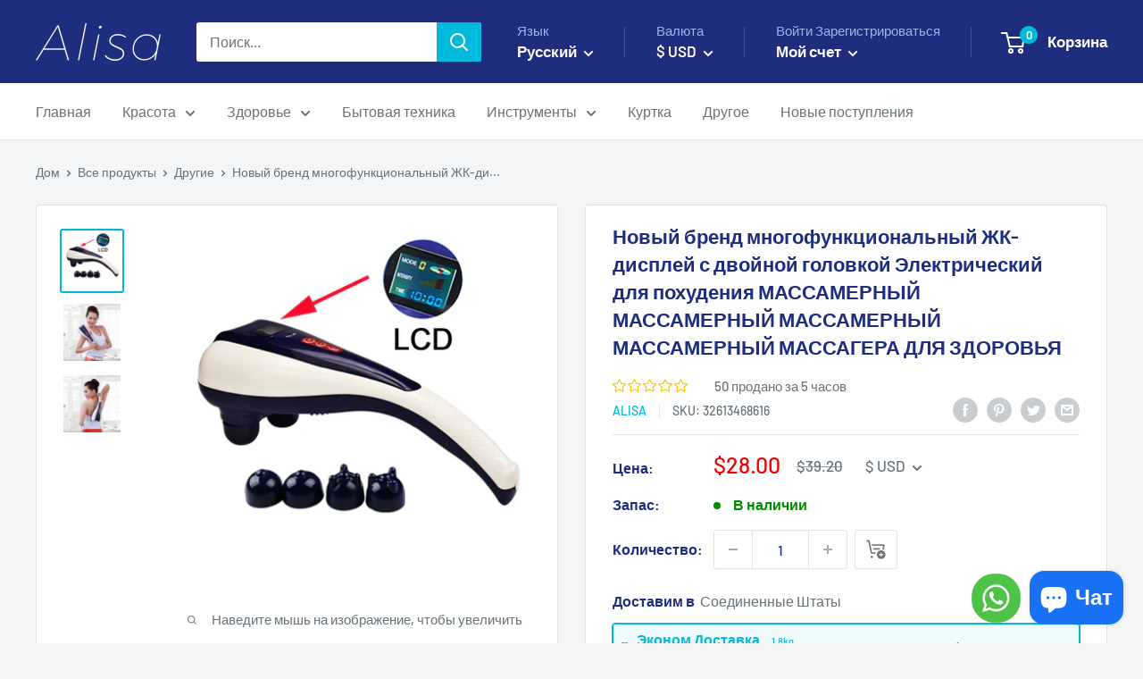

--- FILE ---
content_type: text/html; charset=utf-8
request_url: https://alisa.shop/ru/products/new-brand-multifunction-lcd-double-head-electric-slimming-massager-neck-body-vibration-massager-for-health
body_size: 101513
content:
<!doctype html>

<html class="no-js" lang="ru" dir="ltr">
  <head><!--Content in content_for_header -->
<!--LayoutHub-Embed--><link rel="stylesheet" type="text/css" href="data:text/css;base64," media="all"><!--/LayoutHub-Embed--><meta charset="utf-8">
    <meta name="viewport" content="width=device-width, initial-scale=1.0, height=device-height, minimum-scale=1.0, maximum-scale=1.0">
    <meta name="theme-color" content="#00badb">
    
    <meta name="naver-site-verification" content="c6d2aaaa46170570358fab35a612d1e1a4608cb5" />
    <meta name="webmoney" content="DA711327-BE26-4120-B179-44A9C08E2D0C"/><title>Новый бренд многофункциональный ЖК-дисплей с двойной головкой Электрический для похудения МАССАМЕРНЫЙ МАССАМЕРНЫЙ МАССАМЕРНЫЙ МАССАМЕРНЫЙ МАССАГЕРА ДЛЯ ЗДОРОВЬЯ
</title><meta name="description" content="Сжигайте жир, снимайте большую боль, продвигать детоксикацию и другие функции"><link rel="canonical" href="https://alisa.shop/ru/products/new-brand-multifunction-lcd-double-head-electric-slimming-massager-neck-body-vibration-massager-for-health"><link rel="shortcut icon" href="//alisa.shop/cdn/shop/files/resizeApi_2_1_96x96.png?v=1614310028" type="image/png"><link rel="preload" as="style" href="//alisa.shop/cdn/shop/t/61/assets/theme.css?v=40680631792834982891749691861">
    <link rel="stylesheet" href="//alisa.shop/cdn/shop/t/61/assets/theme.css?v=40680631792834982891749691861" media="print" onload="this.media='all'">
    <noscript><link rel="stylesheet" href="//alisa.shop/cdn/shop/t/61/assets/theme.css?v=40680631792834982891749691861"></noscript>
    <link rel="preload" as="script" href="//alisa.shop/cdn/shop/t/61/assets/theme.js?v=104804829255233329511749691861">
    <link rel="preconnect" href="https://cdn.shopify.com">
    <link rel="preconnect" href="https://fonts.shopifycdn.com">
    <link rel="dns-prefetch" href="https://productreviews.shopifycdn.com">
    <link rel="dns-prefetch" href="https://ajax.googleapis.com">
    <link rel="dns-prefetch" href="https://maps.googleapis.com">
    <link rel="dns-prefetch" href="https://maps.gstatic.com">

    





















<meta property="og:type" content="product">
  <meta property="og:title" content="Новый бренд многофункциональный ЖК-дисплей с двойной головкой Электрический для похудения МАССАМЕРНЫЙ МАССАМЕРНЫЙ МАССАМЕРНЫЙ МАССАМЕРНЫЙ МАССАГЕРА ДЛЯ ЗДОРОВЬЯ"><meta property="og:image" content="http://alisa.shop/cdn/shop/products/HTB1UpfhKv1TBuNjy0Fjq6yjyXXah.jpg?v=1590024730">
    <meta property="og:image:secure_url" content="https://alisa.shop/cdn/shop/products/HTB1UpfhKv1TBuNjy0Fjq6yjyXXah.jpg?v=1590024730">
    <meta property="og:image:width" content="900">
    <meta property="og:image:height" content="900"><meta property="product:price:amount" content="2800">
  <meta property="product:price:currency" content="RUB"><meta property="og:description" content="Сжигайте жир, снимайте большую боль, продвигать детоксикацию и другие функции"><meta property="og:url" content="https://alisa.shop/ru/products/new-brand-multifunction-lcd-double-head-electric-slimming-massager-neck-body-vibration-massager-for-health">
<meta property="og:site_name" content="ALISA"><meta name="twitter:card" content="summary"><meta name="twitter:title" content="Новый бренд многофункциональный ЖК-дисплей с двойной головкой Электрический для похудения МАССАМЕРНЫЙ МАССАМЕРНЫЙ МАССАМЕРНЫЙ МАССАМЕРНЫЙ МАССАГЕРА ДЛЯ ЗДОРОВЬЯ">
  <meta name="twitter:description" content="
 Новый бренд Многофункциональный ЖК-дисплей с двойной головкой ЭЛЕКТРИЧЕСКИЙ МАССАЖЕР ДЛЯ ПОХУДЕНИЯ Вибрационный массажер для шеи и тела для здоровья
 
 Рабочее напряжение: 220 В. 
 Мы отправим соответствующую вилку питания в соответствии с вашей страной.
    
 
        
 
     
 
 
">
  <meta name="twitter:image" content="https://alisa.shop/cdn/shop/products/HTB1UpfhKv1TBuNjy0Fjq6yjyXXah_600x600_crop_center.jpg?v=1590024730">
    <link rel="preload" href="//alisa.shop/cdn/fonts/barlow/barlow_n6.329f582a81f63f125e63c20a5a80ae9477df68e1.woff2" as="font" type="font/woff2" crossorigin><link rel="preload" href="//alisa.shop/cdn/fonts/barlow/barlow_n5.a193a1990790eba0cc5cca569d23799830e90f07.woff2" as="font" type="font/woff2" crossorigin><style>
  @font-face {
  font-family: Barlow;
  font-weight: 600;
  font-style: normal;
  font-display: swap;
  src: url("//alisa.shop/cdn/fonts/barlow/barlow_n6.329f582a81f63f125e63c20a5a80ae9477df68e1.woff2") format("woff2"),
       url("//alisa.shop/cdn/fonts/barlow/barlow_n6.0163402e36247bcb8b02716880d0b39568412e9e.woff") format("woff");
}

  @font-face {
  font-family: Barlow;
  font-weight: 500;
  font-style: normal;
  font-display: swap;
  src: url("//alisa.shop/cdn/fonts/barlow/barlow_n5.a193a1990790eba0cc5cca569d23799830e90f07.woff2") format("woff2"),
       url("//alisa.shop/cdn/fonts/barlow/barlow_n5.ae31c82169b1dc0715609b8cc6a610b917808358.woff") format("woff");
}

@font-face {
  font-family: Barlow;
  font-weight: 600;
  font-style: normal;
  font-display: swap;
  src: url("//alisa.shop/cdn/fonts/barlow/barlow_n6.329f582a81f63f125e63c20a5a80ae9477df68e1.woff2") format("woff2"),
       url("//alisa.shop/cdn/fonts/barlow/barlow_n6.0163402e36247bcb8b02716880d0b39568412e9e.woff") format("woff");
}

@font-face {
  font-family: Barlow;
  font-weight: 600;
  font-style: italic;
  font-display: swap;
  src: url("//alisa.shop/cdn/fonts/barlow/barlow_i6.5a22bd20fb27bad4d7674cc6e666fb9c77d813bb.woff2") format("woff2"),
       url("//alisa.shop/cdn/fonts/barlow/barlow_i6.1c8787fcb59f3add01a87f21b38c7ef797e3b3a1.woff") format("woff");
}


  @font-face {
  font-family: Barlow;
  font-weight: 700;
  font-style: normal;
  font-display: swap;
  src: url("//alisa.shop/cdn/fonts/barlow/barlow_n7.691d1d11f150e857dcbc1c10ef03d825bc378d81.woff2") format("woff2"),
       url("//alisa.shop/cdn/fonts/barlow/barlow_n7.4fdbb1cb7da0e2c2f88492243ffa2b4f91924840.woff") format("woff");
}

  @font-face {
  font-family: Barlow;
  font-weight: 500;
  font-style: italic;
  font-display: swap;
  src: url("//alisa.shop/cdn/fonts/barlow/barlow_i5.714d58286997b65cd479af615cfa9bb0a117a573.woff2") format("woff2"),
       url("//alisa.shop/cdn/fonts/barlow/barlow_i5.0120f77e6447d3b5df4bbec8ad8c2d029d87fb21.woff") format("woff");
}

  @font-face {
  font-family: Barlow;
  font-weight: 700;
  font-style: italic;
  font-display: swap;
  src: url("//alisa.shop/cdn/fonts/barlow/barlow_i7.50e19d6cc2ba5146fa437a5a7443c76d5d730103.woff2") format("woff2"),
       url("//alisa.shop/cdn/fonts/barlow/barlow_i7.47e9f98f1b094d912e6fd631cc3fe93d9f40964f.woff") format("woff");
}


  :root {
    --default-text-font-size : 15px;
    --base-text-font-size    : 16px;
    --heading-font-family    : Barlow, sans-serif;
    --heading-font-weight    : 600;
    --heading-font-style     : normal;
    --text-font-family       : Barlow, sans-serif;
    --text-font-weight       : 500;
    --text-font-style        : normal;
    --text-font-bolder-weight: 600;
    --text-link-decoration   : underline;

    --text-color               : #677279;
    --text-color-rgb           : 103, 114, 121;
    --heading-color            : #1e2d7d;
    --border-color             : #e1e3e4;
    --border-color-rgb         : 225, 227, 228;
    --form-border-color        : #d4d6d8;
    --accent-color             : #00badb;
    --accent-color-rgb         : 0, 186, 219;
    --link-color               : #00badb;
    --link-color-hover         : #00798e;
    --background               : #f3f5f6;
    --secondary-background     : #ffffff;
    --secondary-background-rgb : 255, 255, 255;
    --accent-background        : rgba(0, 186, 219, 0.08);

    --input-background: #ffffff;

    --error-color       : #ff0000;
    --error-background  : rgba(255, 0, 0, 0.07);
    --success-color     : #00aa00;
    --success-background: rgba(0, 170, 0, 0.11);

    --primary-button-background      : #00badb;
    --primary-button-background-rgb  : 0, 186, 219;
    --primary-button-text-color      : #ffffff;
    --secondary-button-background    : #1e2d7d;
    --secondary-button-background-rgb: 30, 45, 125;
    --secondary-button-text-color    : #ffffff;

    --header-background      : #1e2d7d;
    --header-text-color      : #ffffff;
    --header-light-text-color: #a3afef;
    --header-border-color    : rgba(163, 175, 239, 0.3);
    --header-accent-color    : #00badb;

    --footer-background-color:    #f3f5f6;
    --footer-heading-text-color:  #1e2d7d;
    --footer-body-text-color:     #677279;
    --footer-body-text-color-rgb: 103, 114, 121;
    --footer-accent-color:        #00badb;
    --footer-accent-color-rgb:    0, 186, 219;
    --footer-border:              1px solid var(--border-color);
    
    --flickity-arrow-color: #abb1b4;--product-on-sale-accent           : #ee0000;
    --product-on-sale-accent-rgb       : 238, 0, 0;
    --product-on-sale-color            : #ffffff;
    --product-in-stock-color           : #008a00;
    --product-low-stock-color          : #ee0000;
    --product-sold-out-color           : #8a9297;
    --product-custom-label-1-background: #008a00;
    --product-custom-label-1-color     : #ffffff;
    --product-custom-label-2-background: #00a500;
    --product-custom-label-2-color     : #ffffff;
    --product-review-star-color        : #ffbd00;

    --mobile-container-gutter : 20px;
    --desktop-container-gutter: 40px;

    /* Shopify related variables */
    --payment-terms-background-color: #f3f5f6;
  }
</style>

<script>
  // IE11 does not have support for CSS variables, so we have to polyfill them
  if (!(((window || {}).CSS || {}).supports && window.CSS.supports('(--a: 0)'))) {
    const script = document.createElement('script');
    script.type = 'text/javascript';
    script.src = 'https://cdn.jsdelivr.net/npm/css-vars-ponyfill@2';
    script.onload = function() {
      cssVars({});
    };

    document.getElementsByTagName('head')[0].appendChild(script);
  }
</script>


    <script>window.performance && window.performance.mark && window.performance.mark('shopify.content_for_header.start');</script><meta id="shopify-digital-wallet" name="shopify-digital-wallet" content="/7338131519/digital_wallets/dialog">
<meta name="shopify-checkout-api-token" content="8b3dbd037daa12cd55c4581957b70790">
<meta id="in-context-paypal-metadata" data-shop-id="7338131519" data-venmo-supported="false" data-environment="production" data-locale="ru_RU" data-paypal-v4="true" data-currency="USD">
<link rel="alternate" hreflang="x-default" href="https://alisa.shop/products/new-brand-multifunction-lcd-double-head-electric-slimming-massager-neck-body-vibration-massager-for-health">
<link rel="alternate" hreflang="en" href="https://alisa.shop/products/new-brand-multifunction-lcd-double-head-electric-slimming-massager-neck-body-vibration-massager-for-health">
<link rel="alternate" hreflang="uk" href="https://alisa.shop/uk/products/new-brand-multifunction-lcd-double-head-electric-slimming-massager-neck-body-vibration-massager-for-health">
<link rel="alternate" hreflang="tr" href="https://alisa.shop/tr/products/new-brand-multifunction-lcd-double-head-electric-slimming-massager-neck-body-vibration-massager-for-health">
<link rel="alternate" hreflang="es" href="https://alisa.shop/es/products/new-brand-multifunction-lcd-double-head-electric-slimming-massager-neck-body-vibration-massager-for-health">
<link rel="alternate" hreflang="fr" href="https://alisa.shop/fr/products/new-brand-multifunction-lcd-double-head-electric-slimming-massager-neck-body-vibration-massager-for-health">
<link rel="alternate" hreflang="ru" href="https://alisa.shop/ru/products/new-brand-multifunction-lcd-double-head-electric-slimming-massager-neck-body-vibration-massager-for-health">
<link rel="alternate" hreflang="ar" href="https://alisa.shop/ar/products/new-brand-multifunction-lcd-double-head-electric-slimming-massager-neck-body-vibration-massager-for-health">
<link rel="alternate" hreflang="pt" href="https://alisa.shop/pt/products/new-brand-multifunction-lcd-double-head-electric-slimming-massager-neck-body-vibration-massager-for-health">
<link rel="alternate" hreflang="de" href="https://alisa.shop/de/products/new-brand-multifunction-lcd-double-head-electric-slimming-massager-neck-body-vibration-massager-for-health">
<link rel="alternate" hreflang="he" href="https://alisa.shop/he/products/new-brand-multifunction-lcd-double-head-electric-slimming-massager-neck-body-vibration-massager-for-health">
<link rel="alternate" hreflang="hu" href="https://alisa.shop/hu/products/new-brand-multifunction-lcd-double-head-electric-slimming-massager-neck-body-vibration-massager-for-health">
<link rel="alternate" hreflang="it" href="https://alisa.shop/it/products/new-brand-multifunction-lcd-double-head-electric-slimming-massager-neck-body-vibration-massager-for-health">
<link rel="alternate" hreflang="ja" href="https://alisa.shop/ja/products/new-brand-multifunction-lcd-double-head-electric-slimming-massager-neck-body-vibration-massager-for-health">
<link rel="alternate" hreflang="ko" href="https://alisa.shop/ko/products/new-brand-multifunction-lcd-double-head-electric-slimming-massager-neck-body-vibration-massager-for-health">
<link rel="alternate" hreflang="ms" href="https://alisa.shop/ms/products/new-brand-multifunction-lcd-double-head-electric-slimming-massager-neck-body-vibration-massager-for-health">
<link rel="alternate" hreflang="nl" href="https://alisa.shop/nl/products/new-brand-multifunction-lcd-double-head-electric-slimming-massager-neck-body-vibration-massager-for-health">
<link rel="alternate" hreflang="pl" href="https://alisa.shop/pl/products/new-brand-multifunction-lcd-double-head-electric-slimming-massager-neck-body-vibration-massager-for-health">
<link rel="alternate" hreflang="id" href="https://alisa.shop/id/products/new-brand-multifunction-lcd-double-head-electric-slimming-massager-neck-body-vibration-massager-for-health">
<link rel="alternate" hreflang="mt" href="https://alisa.shop/mt/products/new-brand-multifunction-lcd-double-head-electric-slimming-massager-neck-body-vibration-massager-for-health">
<link rel="alternate" hreflang="sv" href="https://alisa.shop/sv/products/new-brand-multifunction-lcd-double-head-electric-slimming-massager-neck-body-vibration-massager-for-health">
<link rel="alternate" hreflang="pt-PT" href="https://alisa.shop/pt-pt/products/new-brand-multifunction-lcd-double-head-electric-slimming-massager-neck-body-vibration-massager-for-health">
<link rel="alternate" hreflang="en-CA" href="https://alisa.shop/en-ca/products/new-brand-multifunction-lcd-double-head-electric-slimming-massager-neck-body-vibration-massager-for-health">
<link rel="alternate" type="application/json+oembed" href="https://alisa.shop/ru/products/new-brand-multifunction-lcd-double-head-electric-slimming-massager-neck-body-vibration-massager-for-health.oembed">
<script async="async" src="/checkouts/internal/preloads.js?locale=ru-US"></script>
<script id="shopify-features" type="application/json">{"accessToken":"8b3dbd037daa12cd55c4581957b70790","betas":["rich-media-storefront-analytics"],"domain":"alisa.shop","predictiveSearch":true,"shopId":7338131519,"locale":"ru"}</script>
<script>var Shopify = Shopify || {};
Shopify.shop = "babyamy.myshopify.com";
Shopify.locale = "ru";
Shopify.currency = {"active":"USD","rate":"1.0"};
Shopify.country = "US";
Shopify.theme = {"name":"Blue Shopping Mall","id":149739831527,"schema_name":"Blue Shopping Mall","schema_version":"2.7.2","theme_store_id":null,"role":"main"};
Shopify.theme.handle = "null";
Shopify.theme.style = {"id":null,"handle":null};
Shopify.cdnHost = "alisa.shop/cdn";
Shopify.routes = Shopify.routes || {};
Shopify.routes.root = "/ru/";</script>
<script type="module">!function(o){(o.Shopify=o.Shopify||{}).modules=!0}(window);</script>
<script>!function(o){function n(){var o=[];function n(){o.push(Array.prototype.slice.apply(arguments))}return n.q=o,n}var t=o.Shopify=o.Shopify||{};t.loadFeatures=n(),t.autoloadFeatures=n()}(window);</script>
<script id="shop-js-analytics" type="application/json">{"pageType":"product"}</script>
<script defer="defer" async type="module" src="//alisa.shop/cdn/shopifycloud/shop-js/modules/v2/client.init-shop-cart-sync_Daxce9FH.ru.esm.js"></script>
<script defer="defer" async type="module" src="//alisa.shop/cdn/shopifycloud/shop-js/modules/v2/chunk.common_CJ9sGaBl.esm.js"></script>
<script defer="defer" async type="module" src="//alisa.shop/cdn/shopifycloud/shop-js/modules/v2/chunk.modal_BS7-MXvn.esm.js"></script>
<script type="module">
  await import("//alisa.shop/cdn/shopifycloud/shop-js/modules/v2/client.init-shop-cart-sync_Daxce9FH.ru.esm.js");
await import("//alisa.shop/cdn/shopifycloud/shop-js/modules/v2/chunk.common_CJ9sGaBl.esm.js");
await import("//alisa.shop/cdn/shopifycloud/shop-js/modules/v2/chunk.modal_BS7-MXvn.esm.js");

  window.Shopify.SignInWithShop?.initShopCartSync?.({"fedCMEnabled":true,"windoidEnabled":true});

</script>
<script>(function() {
  var isLoaded = false;
  function asyncLoad() {
    if (isLoaded) return;
    isLoaded = true;
    var urls = ["https:\/\/d1bu6z2uxfnay3.cloudfront.net\/storage\/scripts\/babyamy.myshopify.com.20231212123958.scripttag.js?shop=babyamy.myshopify.com"];
    for (var i = 0; i < urls.length; i++) {
      var s = document.createElement('script');
      s.type = 'text/javascript';
      s.async = true;
      s.src = urls[i];
      var x = document.getElementsByTagName('script')[0];
      x.parentNode.insertBefore(s, x);
    }
  };
  if(window.attachEvent) {
    window.attachEvent('onload', asyncLoad);
  } else {
    window.addEventListener('load', asyncLoad, false);
  }
})();</script>
<script id="__st">var __st={"a":7338131519,"offset":28800,"reqid":"4dddc226-b078-4676-9216-7b8f83683c75-1770142517","pageurl":"alisa.shop\/ru\/products\/new-brand-multifunction-lcd-double-head-electric-slimming-massager-neck-body-vibration-massager-for-health","u":"a9526cd696c5","p":"product","rtyp":"product","rid":5241228066978};</script>
<script>window.ShopifyPaypalV4VisibilityTracking = true;</script>
<script id="form-persister">!function(){'use strict';const t='contact',e='new_comment',n=[[t,t],['blogs',e],['comments',e],[t,'customer']],o='password',r='form_key',c=['recaptcha-v3-token','g-recaptcha-response','h-captcha-response',o],s=()=>{try{return window.sessionStorage}catch{return}},i='__shopify_v',u=t=>t.elements[r],a=function(){const t=[...n].map((([t,e])=>`form[action*='/${t}']:not([data-nocaptcha='true']) input[name='form_type'][value='${e}']`)).join(',');var e;return e=t,()=>e?[...document.querySelectorAll(e)].map((t=>t.form)):[]}();function m(t){const e=u(t);a().includes(t)&&(!e||!e.value)&&function(t){try{if(!s())return;!function(t){const e=s();if(!e)return;const n=u(t);if(!n)return;const o=n.value;o&&e.removeItem(o)}(t);const e=Array.from(Array(32),(()=>Math.random().toString(36)[2])).join('');!function(t,e){u(t)||t.append(Object.assign(document.createElement('input'),{type:'hidden',name:r})),t.elements[r].value=e}(t,e),function(t,e){const n=s();if(!n)return;const r=[...t.querySelectorAll(`input[type='${o}']`)].map((({name:t})=>t)),u=[...c,...r],a={};for(const[o,c]of new FormData(t).entries())u.includes(o)||(a[o]=c);n.setItem(e,JSON.stringify({[i]:1,action:t.action,data:a}))}(t,e)}catch(e){console.error('failed to persist form',e)}}(t)}const f=t=>{if('true'===t.dataset.persistBound)return;const e=function(t,e){const n=function(t){return'function'==typeof t.submit?t.submit:HTMLFormElement.prototype.submit}(t).bind(t);return function(){let t;return()=>{t||(t=!0,(()=>{try{e(),n()}catch(t){(t=>{console.error('form submit failed',t)})(t)}})(),setTimeout((()=>t=!1),250))}}()}(t,(()=>{m(t)}));!function(t,e){if('function'==typeof t.submit&&'function'==typeof e)try{t.submit=e}catch{}}(t,e),t.addEventListener('submit',(t=>{t.preventDefault(),e()})),t.dataset.persistBound='true'};!function(){function t(t){const e=(t=>{const e=t.target;return e instanceof HTMLFormElement?e:e&&e.form})(t);e&&m(e)}document.addEventListener('submit',t),document.addEventListener('DOMContentLoaded',(()=>{const e=a();for(const t of e)f(t);var n;n=document.body,new window.MutationObserver((t=>{for(const e of t)if('childList'===e.type&&e.addedNodes.length)for(const t of e.addedNodes)1===t.nodeType&&'FORM'===t.tagName&&a().includes(t)&&f(t)})).observe(n,{childList:!0,subtree:!0,attributes:!1}),document.removeEventListener('submit',t)}))}()}();</script>
<script integrity="sha256-4kQ18oKyAcykRKYeNunJcIwy7WH5gtpwJnB7kiuLZ1E=" data-source-attribution="shopify.loadfeatures" defer="defer" src="//alisa.shop/cdn/shopifycloud/storefront/assets/storefront/load_feature-a0a9edcb.js" crossorigin="anonymous"></script>
<script data-source-attribution="shopify.dynamic_checkout.dynamic.init">var Shopify=Shopify||{};Shopify.PaymentButton=Shopify.PaymentButton||{isStorefrontPortableWallets:!0,init:function(){window.Shopify.PaymentButton.init=function(){};var t=document.createElement("script");t.src="https://alisa.shop/cdn/shopifycloud/portable-wallets/latest/portable-wallets.ru.js",t.type="module",document.head.appendChild(t)}};
</script>
<script data-source-attribution="shopify.dynamic_checkout.buyer_consent">
  function portableWalletsHideBuyerConsent(e){var t=document.getElementById("shopify-buyer-consent"),n=document.getElementById("shopify-subscription-policy-button");t&&n&&(t.classList.add("hidden"),t.setAttribute("aria-hidden","true"),n.removeEventListener("click",e))}function portableWalletsShowBuyerConsent(e){var t=document.getElementById("shopify-buyer-consent"),n=document.getElementById("shopify-subscription-policy-button");t&&n&&(t.classList.remove("hidden"),t.removeAttribute("aria-hidden"),n.addEventListener("click",e))}window.Shopify?.PaymentButton&&(window.Shopify.PaymentButton.hideBuyerConsent=portableWalletsHideBuyerConsent,window.Shopify.PaymentButton.showBuyerConsent=portableWalletsShowBuyerConsent);
</script>
<script data-source-attribution="shopify.dynamic_checkout.cart.bootstrap">document.addEventListener("DOMContentLoaded",(function(){function t(){return document.querySelector("shopify-accelerated-checkout-cart, shopify-accelerated-checkout")}if(t())Shopify.PaymentButton.init();else{new MutationObserver((function(e,n){t()&&(Shopify.PaymentButton.init(),n.disconnect())})).observe(document.body,{childList:!0,subtree:!0})}}));
</script>
<link id="shopify-accelerated-checkout-styles" rel="stylesheet" media="screen" href="https://alisa.shop/cdn/shopifycloud/portable-wallets/latest/accelerated-checkout-backwards-compat.css" crossorigin="anonymous">
<style id="shopify-accelerated-checkout-cart">
        #shopify-buyer-consent {
  margin-top: 1em;
  display: inline-block;
  width: 100%;
}

#shopify-buyer-consent.hidden {
  display: none;
}

#shopify-subscription-policy-button {
  background: none;
  border: none;
  padding: 0;
  text-decoration: underline;
  font-size: inherit;
  cursor: pointer;
}

#shopify-subscription-policy-button::before {
  box-shadow: none;
}

      </style>

<script>window.performance && window.performance.mark && window.performance.mark('shopify.content_for_header.end');</script>
    

       <!-- 显示引用lite youtube js-->
<link rel="stylesheet" href="//alisa.shop/cdn/shop/t/61/assets/lite-yt-embed.css?v=118210445208231151241749691861" media="print" onload="this.media='all'">

<script src="//alisa.shop/cdn/shop/t/61/assets/lite-yt-embed.js?v=103861642443636175211749691861" defer></script>
              <!-- 货币选择框 -->
<script src="//alisa.shop/cdn/shop/t/61/assets/currency-switcher.js?v=147142803782826265191749691861" defer></script>
          <!-- 货币选择框 -->
<script src="//alisa.shop/cdn/shop/t/61/assets/jquery-3.6.0.min.js?v=8324501383853434791749691861" defer></script>





    






















  <script type="application/ld+json">
  {
    "@context": "https://schema.org",
    "@type": "Product",
    "productID": 5241228066978,
    "offers": [{
          "@type": "Offer",
          "name": "Default Title",
          "availability":"https://schema.org/InStock",
          "price": 2800.0,
          "priceCurrency": "RUB",
          "priceValidUntil": "2026-02-14","sku": "32613468616",
          "url": "/ru/products/new-brand-multifunction-lcd-double-head-electric-slimming-massager-neck-body-vibration-massager-for-health?variant=42659073425639",
          "hasMerchantReturnPolicy": {
          "@type": "MerchantReturnPolicy",
          "returnPolicyCategory": "https://schema.org/MerchantReturnFiniteReturnWindow",
          "merchantReturnDays": "15",
          "returnMethod": "https://schema.org/ReturnByMail",
          "inStoreReturnsOffered": false
          },
          "shippingDetails": {
            "@type": "OfferShippingDetails",
            "deliveryTime": {
              "@type": "ShippingDeliveryTime",
              "businessDays": {
                "@type": "OpeningHoursSpecification",
                "dayOfWeek": [
                  "https://schema.org/Monday",
                  "https://schema.org/Tuesday",
                  "https://schema.org/Wednesday",
                  "https://schema.org/Thursday",
                  "https://schema.org/Friday"
                ]
              },
              "transitTime": {
                "@type": "QuantitativeValue",
                "minValue": 5,
                "maxValue": 15,
                "unitCode": "d"
              },
            "handlingTime": {
            "@type": "QuantitativeValue",
            "minValue": 1,
            "maxValue": 4,
            "unitCode": "d"
          }
            }
          }
        }
],"aggregateRating": {
            "@type": "AggregateRating",
             "ratingValue": "5",
             "ratingCount": "8"
             },"brand": {
      "@type": "Brand",
      "name": "ALISA"
    },
    "name": "Новый бренд многофункциональный ЖК-дисплей с двойной головкой Электрический для похудения МАССАМЕРНЫЙ МАССАМЕРНЫЙ МАССАМЕРНЫЙ МАССАМЕРНЫЙ МАССАГЕРА ДЛЯ ЗДОРОВЬЯ",
    "description": "\n Новый бренд Многофункциональный ЖК-дисплей с двойной головкой ЭЛЕКТРИЧЕСКИЙ МАССАЖЕР ДЛЯ ПОХУДЕНИЯ Вибрационный массажер для шеи и тела для здоровья\n \n Рабочее напряжение: 220 В. \n Мы отправим соответствующую вилку питания в соответствии с вашей страной.\n    \n \n        \n \n     \n \n \n",
    "category": "",
    "url": "/ru/products/new-brand-multifunction-lcd-double-head-electric-slimming-massager-neck-body-vibration-massager-for-health",
    "sku": "32613468616",
    "image": {
      "@type": "ImageObject",
      "url": "https://alisa.shop/cdn/shop/products/HTB1UpfhKv1TBuNjy0Fjq6yjyXXah.jpg?v=1590024730&width=1024",
      "image": "https://alisa.shop/cdn/shop/products/HTB1UpfhKv1TBuNjy0Fjq6yjyXXah.jpg?v=1590024730&width=1024",
      "name": "",
      "width": "1024",
      "height": "1024"
    }
  }
  </script>



  <script type="application/ld+json">
  {
    "@context": "https://schema.org",
    "@type": "BreadcrumbList",
  "itemListElement": [{
      "@type": "ListItem",
      "position": 1,
      "name": "Дом",
      "item": "https://alisa.shop"
    },{
          "@type": "ListItem",
          "position": 2,
          "name": "Новый бренд многофункциональный ЖК-дисплей с двойной головкой Электрический для похудения МАССАМЕРНЫЙ МАССАМЕРНЫЙ МАССАМЕРНЫЙ МАССАМЕРНЫЙ МАССАГЕРА ДЛЯ ЗДОРОВЬЯ",
          "item": "https://alisa.shop/ru/products/new-brand-multifunction-lcd-double-head-electric-slimming-massager-neck-body-vibration-massager-for-health"
        }]
  }
  </script>



    <script>
      // This allows to expose several variables to the global scope, to be used in scripts
      window.theme = {
        pageType: "product",
        cartCount: 0,
        moneyFormat: "\u003cspan class=money\u003e${{amount}}\u003c\/span\u003e",
        moneyWithCurrencyFormat: "\u003cspan class=money\u003e${{amount}} USD\u003c\/span\u003e",
        currencyCodeEnabled: false,
        showDiscount: true,
        discountMode: "saving",
        searchMode: "product",
        searchUnavailableProducts: "last",
        cartType: "drawer"
      };

      window.routes = {
        rootUrl: "\/ru",
        rootUrlWithoutSlash: "\/ru",
        cartUrl: "\/ru\/cart",
        cartAddUrl: "\/ru\/cart\/add",
        cartChangeUrl: "\/ru\/cart\/change",
        searchUrl: "\/ru\/search",
        productRecommendationsUrl: "\/ru\/recommendations\/products"
      };

      window.languages = {
        productRegularPrice: "Обычная цена",
        productSalePrice: "Цена продажи",
        collectionOnSaleLabel: "Сохранять {{savings}}",
        productFormUnavailable: "Недоступен",
        productFormAddToCart: "Добавить в корзину",
        productFormSoldOut: "Распроданный",
        productAdded: "Товар добавлен в вашу корзину",
        productAddedShort: "Добавлен!",
        shippingEstimatorNoResults: "Доставка по вашему адресу не найдена.",
        shippingEstimatorOneResult: "Для вашего адреса действует один тариф доставки:",
        shippingEstimatorMultipleResults: "Для вашего адреса действуют {{count}} тарифы на доставку:",
        shippingEstimatorErrors: "Есть некоторые ошибки:"
      };

      window.lazySizesConfig = {
        loadHidden: false,
        hFac: 0.8,
        expFactor: 3,
        customMedia: {
          '--phone': '(max-width: 640px)',
          '--tablet': '(min-width: 641px) and (max-width: 1023px)',
          '--lap': '(min-width: 1024px)'
        }
      };

      document.documentElement.className = document.documentElement.className.replace('no-js', 'js');
    </script><script src="//alisa.shop/cdn/shop/t/61/assets/theme.js?v=104804829255233329511749691861" defer></script>
    <script src="//alisa.shop/cdn/shop/t/61/assets/custom.js?v=110000934947310123331749691861" defer></script><script>
        (function () {
          window.onpageshow = function() {
            // We force re-freshing the cart content onpageshow, as most browsers will serve a cache copy when hitting the
            // back button, which cause staled data
            document.documentElement.dispatchEvent(new CustomEvent('cart:refresh', {
              bubbles: true,
              detail: {scrollToTop: false}
            }));
          };
        })();
      </script>
    
    
    
    
    
	



 



    
<!-- BEGIN app block: shopify://apps/t-lab-ai-language-translate/blocks/custom_translations/b5b83690-efd4-434d-8c6a-a5cef4019faf --><!-- BEGIN app snippet: custom_translation_scripts --><script>
(()=>{var o=/\([0-9]+?\)$/,M=/\r?\n|\r|\t|\xa0|\u200B|\u200E|&nbsp;| /g,v=/<\/?[a-z][\s\S]*>/i,t=/^(https?:\/\/|\/\/)[^\s/$.?#].[^\s]*$/i,k=/\{\{\s*([a-zA-Z_]\w*)\s*\}\}/g,p=/\{\{\s*([a-zA-Z_]\w*)\s*\}\}/,r=/^(https:)?\/\/cdn\.shopify\.com\/(.+)\.(png|jpe?g|gif|webp|svgz?|bmp|tiff?|ico|avif)/i,e=/^(https:)?\/\/cdn\.shopify\.com/i,a=/\b(?:https?|ftp)?:?\/\/?[^\s\/]+\/[^\s]+\.(?:png|jpe?g|gif|webp|svgz?|bmp|tiff?|ico|avif)\b/i,I=/url\(['"]?(.*?)['"]?\)/,m="__label:",i=document.createElement("textarea"),u={t:["src","data-src","data-source","data-href","data-zoom","data-master","data-bg","base-src"],i:["srcset","data-srcset"],o:["href","data-href"],u:["href","data-href","data-src","data-zoom"]},g=new Set(["img","picture","button","p","a","input"]),h=16.67,s=function(n){return n.nodeType===Node.ELEMENT_NODE},c=function(n){return n.nodeType===Node.TEXT_NODE};function w(n){return r.test(n.trim())||a.test(n.trim())}function b(n){return(n=>(n=n.trim(),t.test(n)))(n)||e.test(n.trim())}var l=function(n){return!n||0===n.trim().length};function j(n){return i.innerHTML=n,i.value}function T(n){return A(j(n))}function A(n){return n.trim().replace(o,"").replace(M,"").trim()}var _=1e3;function D(n){n=n.trim().replace(M,"").replace(/&amp;/g,"&").replace(/&gt;/g,">").replace(/&lt;/g,"<").trim();return n.length>_?N(n):n}function E(n){return n.trim().toLowerCase().replace(/^https:/i,"")}function N(n){for(var t=5381,r=0;r<n.length;r++)t=(t<<5)+t^n.charCodeAt(r);return(t>>>0).toString(36)}function f(n){for(var t=document.createElement("template"),r=(t.innerHTML=n,["SCRIPT","IFRAME","OBJECT","EMBED","LINK","META"]),e=/^(on\w+|srcdoc|style)$/i,a=document.createTreeWalker(t.content,NodeFilter.SHOW_ELEMENT),i=a.nextNode();i;i=a.nextNode()){var o=i;if(r.includes(o.nodeName))o.remove();else for(var u=o.attributes.length-1;0<=u;--u)e.test(o.attributes[u].name)&&o.removeAttribute(o.attributes[u].name)}return t.innerHTML}function d(n,t,r){void 0===r&&(r=20);for(var e=n,a=0;e&&e.parentElement&&a<r;){for(var i=e.parentElement,o=0,u=t;o<u.length;o++)for(var s=u[o],c=0,l=s.l;c<l.length;c++){var f=l[c];switch(f.type){case"class":for(var d=0,v=i.classList;d<v.length;d++){var p=v[d];if(f.value.test(p))return s.label}break;case"id":if(i.id&&f.value.test(i.id))return s.label;break;case"attribute":if(i.hasAttribute(f.name)){if(!f.value)return s.label;var m=i.getAttribute(f.name);if(m&&f.value.test(m))return s.label}}}e=i,a++}return"unknown"}function y(n,t){var r,e,a;"function"==typeof window.fetch&&"AbortController"in window?(r=new AbortController,e=setTimeout(function(){return r.abort()},3e3),fetch(n,{credentials:"same-origin",signal:r.signal}).then(function(n){return clearTimeout(e),n.ok?n.json():Promise.reject(n)}).then(t).catch(console.error)):((a=new XMLHttpRequest).onreadystatechange=function(){4===a.readyState&&200===a.status&&t(JSON.parse(a.responseText))},a.open("GET",n,!0),a.timeout=3e3,a.send())}function O(){var l=/([^\s]+)\.(png|jpe?g|gif|webp|svgz?|bmp|tiff?|ico|avif)$/i,f=/_(\{width\}x*|\{width\}x\{height\}|\d{3,4}x\d{3,4}|\d{3,4}x|x\d{3,4}|pinco|icon|thumb|small|compact|medium|large|grande|original|master)(_crop_\w+)*(@[2-3]x)*(.progressive)*$/i,d=/^(https?|ftp|file):\/\//i;function r(n){var t,r="".concat(n.path).concat(n.v).concat(null!=(r=n.size)?r:"",".").concat(n.p);return n.m&&(r="".concat(n.path).concat(n.m,"/").concat(n.v).concat(null!=(t=n.size)?t:"",".").concat(n.p)),n.host&&(r="".concat(null!=(t=n.protocol)?t:"","//").concat(n.host).concat(r)),n.g&&(r+=n.g),r}return{h:function(n){var t=!0,r=(d.test(n)||n.startsWith("//")||(t=!1,n="https://example.com"+n),t);n.startsWith("//")&&(r=!1,n="https:"+n);try{new URL(n)}catch(n){return null}var e,a,i,o,u,s,n=new URL(n),c=n.pathname.split("/").filter(function(n){return n});return c.length<1||(a=c.pop(),e=null!=(e=c.pop())?e:null,null===(a=a.match(l)))?null:(s=a[1],a=a[2],i=s.match(f),o=s,(u=null)!==i&&(o=s.substring(0,i.index),u=i[0]),s=0<c.length?"/"+c.join("/")+"/":"/",{protocol:r?n.protocol:null,host:t?n.host:null,path:s,g:n.search,m:e,v:o,size:u,p:a,version:n.searchParams.get("v"),width:n.searchParams.get("width")})},T:r,S:function(n){return(n.m?"/".concat(n.m,"/"):"/").concat(n.v,".").concat(n.p)},M:function(n){return(n.m?"/".concat(n.m,"/"):"/").concat(n.v,".").concat(n.p,"?v=").concat(n.version||"0")},k:function(n,t){return r({protocol:t.protocol,host:t.host,path:t.path,g:t.g,m:t.m,v:t.v,size:n.size,p:t.p,version:t.version,width:t.width})}}}var x,S,C={},H={};function q(p,n){var m=new Map,g=new Map,i=new Map,r=new Map,e=new Map,a=new Map,o=new Map,u=function(n){return n.toLowerCase().replace(/[\s\W_]+/g,"")},s=new Set(n.A.map(u)),c=0,l=!1,f=!1,d=O();function v(n,t,r){s.has(u(n))||n&&t&&(r.set(n,t),l=!0)}function t(n,t){if(n&&n.trim()&&0!==m.size){var r=A(n),e=H[r];if(e&&(p.log("dictionary",'Overlapping text: "'.concat(n,'" related to html: "').concat(e,'"')),t)&&(n=>{if(n)for(var t=h(n.outerHTML),r=t._,e=(t.I||(r=0),n.parentElement),a=0;e&&a<5;){var i=h(e.outerHTML),o=i.I,i=i._;if(o){if(p.log("dictionary","Ancestor depth ".concat(a,": overlap score=").concat(i.toFixed(3),", base=").concat(r.toFixed(3))),r<i)return 1;if(i<r&&0<r)return}e=e.parentElement,a++}})(t))p.log("dictionary",'Skipping text translation for "'.concat(n,'" because an ancestor HTML translation exists'));else{e=m.get(r);if(e)return e;var a=n;if(a&&a.trim()&&0!==g.size){for(var i,o,u,s=g.entries(),c=s.next();!c.done;){var l=c.value[0],f=c.value[1],d=a.trim().match(l);if(d&&1<d.length){i=l,o=f,u=d;break}c=s.next()}if(i&&o&&u){var v=u.slice(1),t=o.match(k);if(t&&t.length===v.length)return t.reduce(function(n,t,r){return n.replace(t,v[r])},o)}}}}return null}function h(n){var r,e,a;return!n||!n.trim()||0===i.size?{I:null,_:0}:(r=D(n),a=0,(e=null)!=(n=i.get(r))?{I:n,_:1}:(i.forEach(function(n,t){-1!==t.indexOf(r)&&(t=r.length/t.length,a<t)&&(a=t,e=n)}),{I:e,_:a}))}function w(n){return n&&n.trim()&&0!==i.size&&(n=D(n),null!=(n=i.get(n)))?n:null}function b(n){if(n&&n.trim()&&0!==r.size){var t=E(n),t=r.get(t);if(t)return t;t=d.h(n);if(t){n=d.M(t).toLowerCase(),n=r.get(n);if(n)return n;n=d.S(t).toLowerCase(),t=r.get(n);if(t)return t}}return null}function T(n){return!n||!n.trim()||0===e.size||void 0===(n=e.get(A(n)))?null:n}function y(n){return!n||!n.trim()||0===a.size||void 0===(n=a.get(E(n)))?null:n}function x(n){var t;return!n||!n.trim()||0===o.size?null:null!=(t=o.get(A(n)))?t:(t=D(n),void 0!==(n=o.get(t))?n:null)}function S(){var n={j:m,D:g,N:i,O:r,C:e,H:a,q:o,L:l,R:c,F:C};return JSON.stringify(n,function(n,t){return t instanceof Map?Object.fromEntries(t.entries()):t})}return{J:function(n,t){v(n,t,m)},U:function(n,t){n&&t&&(n=new RegExp("^".concat(n,"$"),"s"),g.set(n,t),l=!0)},$:function(n,t){var r;n!==t&&(v((r=j(r=n).trim().replace(M,"").trim()).length>_?N(r):r,t,i),c=Math.max(c,n.length))},P:function(n,t){v(n,t,r),(n=d.h(n))&&(v(d.M(n).toLowerCase(),t,r),v(d.S(n).toLowerCase(),t,r))},G:function(n,t){v(n.replace("[img-alt]","").replace(M,"").trim(),t,e)},B:function(n,t){v(n,t,a)},W:function(n,t){f=!0,v(n,t,o)},V:function(){return p.log("dictionary","Translation dictionaries: ",S),i.forEach(function(n,r){m.forEach(function(n,t){r!==t&&-1!==r.indexOf(t)&&(C[t]=A(n),H[t]=r)})}),p.log("dictionary","appliedTextTranslations: ",JSON.stringify(C)),p.log("dictionary","overlappingTexts: ",JSON.stringify(H)),{L:l,Z:f,K:t,X:w,Y:b,nn:T,tn:y,rn:x}}}}function z(n,t,r){function f(n,t){t=n.split(t);return 2===t.length?t[1].trim()?t:[t[0]]:[n]}var d=q(r,t);return n.forEach(function(n){if(n){var c,l=n.name,n=n.value;if(l&&n){if("string"==typeof n)try{c=JSON.parse(n)}catch(n){return void r.log("dictionary","Invalid metafield JSON for "+l,function(){return String(n)})}else c=n;c&&Object.keys(c).forEach(function(e){if(e){var n,t,r,a=c[e];if(a)if(e!==a)if(l.includes("judge"))r=T(e),d.W(r,a);else if(e.startsWith("[img-alt]"))d.G(e,a);else if(e.startsWith("[img-src]"))n=E(e.replace("[img-src]","")),d.P(n,a);else if(v.test(e))d.$(e,a);else if(w(e))n=E(e),d.P(n,a);else if(b(e))r=E(e),d.B(r,a);else if("/"===(n=(n=e).trim())[0]&&"/"!==n[1]&&(r=E(e),d.B(r,a),r=T(e),d.J(r,a)),p.test(e))(s=(r=e).match(k))&&0<s.length&&(t=r.replace(/[-\/\\^$*+?.()|[\]]/g,"\\$&"),s.forEach(function(n){t=t.replace(n,"(.*)")}),d.U(t,a));else if(e.startsWith(m))r=a.replace(m,""),s=e.replace(m,""),d.J(T(s),r);else{if("product_tags"===l)for(var i=0,o=["_",":"];i<o.length;i++){var u=(n=>{if(e.includes(n)){var t=f(e,n),r=f(a,n);if(t.length===r.length)return t.forEach(function(n,t){n!==r[t]&&(d.J(T(n),r[t]),d.J(T("".concat(n,":")),"".concat(r[t],":")))}),{value:void 0}}})(o[i]);if("object"==typeof u)return u.value}var s=T(e);s!==a&&d.J(s,a)}}})}}}),d.V()}function L(y,x){var e=[{label:"judge-me",l:[{type:"class",value:/jdgm/i},{type:"id",value:/judge-me/i},{type:"attribute",name:"data-widget-name",value:/review_widget/i}]}],a=O();function S(r,n,e){n.forEach(function(n){var t=r.getAttribute(n);t&&(t=n.includes("href")?e.tn(t):e.K(t))&&r.setAttribute(n,t)})}function M(n,t,r){var e,a=n.getAttribute(t);a&&((e=i(a=E(a.split("&")[0]),r))?n.setAttribute(t,e):(e=r.tn(a))&&n.setAttribute(t,e))}function k(n,t,r){var e=n.getAttribute(t);e&&(e=((n,t)=>{var r=(n=n.split(",").filter(function(n){return null!=n&&""!==n.trim()}).map(function(n){var n=n.trim().split(/\s+/),t=n[0].split("?"),r=t[0],t=t[1],t=t?t.split("&"):[],e=((n,t)=>{for(var r=0;r<n.length;r++)if(t(n[r]))return n[r];return null})(t,function(n){return n.startsWith("v=")}),t=t.filter(function(n){return!n.startsWith("v=")}),n=n[1];return{url:r,version:e,en:t.join("&"),size:n}}))[0].url;if(r=i(r=n[0].version?"".concat(r,"?").concat(n[0].version):r,t)){var e=a.h(r);if(e)return n.map(function(n){var t=n.url,r=a.h(t);return r&&(t=a.k(r,e)),n.en&&(r=t.includes("?")?"&":"?",t="".concat(t).concat(r).concat(n.en)),t=n.size?"".concat(t," ").concat(n.size):t}).join(",")}})(e,r))&&n.setAttribute(t,e)}function i(n,t){var r=a.h(n);return null===r?null:(n=t.Y(n))?null===(n=a.h(n))?null:a.k(r,n):(n=a.S(r),null===(t=t.Y(n))||null===(n=a.h(t))?null:a.k(r,n))}function A(n,t,r){var e,a,i,o;r.an&&(e=n,a=r.on,u.o.forEach(function(n){var t=e.getAttribute(n);if(!t)return!1;!t.startsWith("/")||t.startsWith("//")||t.startsWith(a)||(t="".concat(a).concat(t),e.setAttribute(n,t))})),i=n,r=u.u.slice(),o=t,r.forEach(function(n){var t,r=i.getAttribute(n);r&&(w(r)?(t=o.Y(r))&&i.setAttribute(n,t):(t=o.tn(r))&&i.setAttribute(n,t))})}function _(t,r){var n,e,a,i,o;u.t.forEach(function(n){return M(t,n,r)}),u.i.forEach(function(n){return k(t,n,r)}),e="alt",a=r,(o=(n=t).getAttribute(e))&&((i=a.nn(o))?n.setAttribute(e,i):(i=a.K(o))&&n.setAttribute(e,i))}return{un:function(n){return!(!n||!s(n)||x.sn.includes((n=n).tagName.toLowerCase())||n.classList.contains("tl-switcher-container")||(n=n.parentNode)&&["SCRIPT","STYLE"].includes(n.nodeName.toUpperCase()))},cn:function(n){if(c(n)&&null!=(t=n.textContent)&&t.trim()){if(y.Z)if("judge-me"===d(n,e,5)){var t=y.rn(n.textContent);if(t)return void(n.textContent=j(t))}var r,t=y.K(n.textContent,n.parentElement||void 0);t&&(r=n.textContent.trim().replace(o,"").trim(),n.textContent=j(n.textContent.replace(r,t)))}},ln:function(n){if(!!l(n.textContent)||!n.innerHTML)return!1;if(y.Z&&"judge-me"===d(n,e,5)){var t=y.rn(n.innerHTML);if(t)return n.innerHTML=f(t),!0}t=y.X(n.innerHTML);return!!t&&(n.innerHTML=f(t),!0)},fn:function(n){var t,r,e,a,i,o,u,s,c,l;switch(S(n,["data-label","title"],y),n.tagName.toLowerCase()){case"span":S(n,["data-tooltip"],y);break;case"a":A(n,y,x);break;case"input":c=u=y,(l=(s=o=n).getAttribute("type"))&&("submit"===l||"button"===l)&&(l=s.getAttribute("value"),c=c.K(l))&&s.setAttribute("value",c),S(o,["placeholder"],u);break;case"textarea":S(n,["placeholder"],y);break;case"img":_(n,y);break;case"picture":for(var f=y,d=n.childNodes,v=0;v<d.length;v++){var p=d[v];if(p.tagName)switch(p.tagName.toLowerCase()){case"source":k(p,"data-srcset",f),k(p,"srcset",f);break;case"img":_(p,f)}}break;case"div":s=l=y,(u=o=c=n)&&(o=o.style.backgroundImage||o.getAttribute("data-bg")||"")&&"none"!==o&&(o=o.match(I))&&o[1]&&(o=o[1],s=s.Y(o))&&(u.style.backgroundImage='url("'.concat(s,'")')),a=c,i=l,["src","data-src","data-bg"].forEach(function(n){return M(a,n,i)}),["data-bgset"].forEach(function(n){return k(a,n,i)}),["data-href"].forEach(function(n){return S(a,[n],i)});break;case"button":r=y,(e=(t=n).getAttribute("value"))&&(r=r.K(e))&&t.setAttribute("value",r);break;case"iframe":e=y,(r=(t=n).getAttribute("src"))&&(e=e.tn(r))&&t.setAttribute("src",e);break;case"video":for(var m=n,g=y,h=["src"],w=0;w<h.length;w++){var b=h[w],T=m.getAttribute(b);T&&(T=g.tn(T))&&m.setAttribute(b,T)}}},getImageTranslation:function(n){return i(n,y)}}}function R(s,c,l){r=c.dn,e=new WeakMap;var r,e,a={add:function(n){var t=Date.now()+r;e.set(n,t)},has:function(n){var t=null!=(t=e.get(n))?t:0;return!(Date.now()>=t&&(e.delete(n),1))}},i=[],o=[],f=[],d=[],u=2*h,v=3*h;function p(n){var t,r,e;n&&(n.nodeType===Node.TEXT_NODE&&s.un(n.parentElement)?s.cn(n):s.un(n)&&(n=n,s.fn(n),t=g.has(n.tagName.toLowerCase())||(t=(t=n).getBoundingClientRect(),r=window.innerHeight||document.documentElement.clientHeight,e=window.innerWidth||document.documentElement.clientWidth,r=t.top<=r&&0<=t.top+t.height,e=t.left<=e&&0<=t.left+t.width,r&&e),a.has(n)||(t?i:o).push(n)))}function m(n){if(l.log("messageHandler","Processing element:",n),s.un(n)){var t=s.ln(n);if(a.add(n),!t){var r=n.childNodes;l.log("messageHandler","Child nodes:",r);for(var e=0;e<r.length;e++)p(r[e])}}}requestAnimationFrame(function n(){for(var t=performance.now();0<i.length;){var r=i.shift();if(r&&!a.has(r)&&m(r),performance.now()-t>=v)break}requestAnimationFrame(n)}),requestAnimationFrame(function n(){for(var t=performance.now();0<o.length;){var r=o.shift();if(r&&!a.has(r)&&m(r),performance.now()-t>=u)break}requestAnimationFrame(n)}),c.vn&&requestAnimationFrame(function n(){for(var t=performance.now();0<f.length;){var r=f.shift();if(r&&s.fn(r),performance.now()-t>=u)break}requestAnimationFrame(n)}),c.pn&&requestAnimationFrame(function n(){for(var t=performance.now();0<d.length;){var r=d.shift();if(r&&s.cn(r),performance.now()-t>=u)break}requestAnimationFrame(n)});var n={subtree:!0,childList:!0,attributes:c.vn,characterData:c.pn};new MutationObserver(function(n){l.log("observer","Observer:",n);for(var t=0;t<n.length;t++){var r=n[t];switch(r.type){case"childList":for(var e=r.addedNodes,a=0;a<e.length;a++)p(e[a]);var i=r.target.childNodes;if(i.length<=10)for(var o=0;o<i.length;o++)p(i[o]);break;case"attributes":var u=r.target;s.un(u)&&u&&f.push(u);break;case"characterData":c.pn&&(u=r.target)&&u.nodeType===Node.TEXT_NODE&&d.push(u)}}}).observe(document.documentElement,n)}void 0===window.TranslationLab&&(window.TranslationLab={}),window.TranslationLab.CustomTranslations=(x=(()=>{var a;try{a=window.localStorage.getItem("tlab_debug_mode")||null}catch(n){a=null}return{log:function(n,t){for(var r=[],e=2;e<arguments.length;e++)r[e-2]=arguments[e];!a||"observer"===n&&"all"===a||("all"===a||a===n||"custom"===n&&"custom"===a)&&(n=r.map(function(n){if("function"==typeof n)try{return n()}catch(n){return"Error generating parameter: ".concat(n.message)}return n}),console.log.apply(console,[t].concat(n)))}}})(),S=null,{init:function(n,t){n&&!n.isPrimaryLocale&&n.translationsMetadata&&n.translationsMetadata.length&&(0<(t=((n,t,r,e)=>{function a(n,t){for(var r=[],e=2;e<arguments.length;e++)r[e-2]=arguments[e];for(var a=0,i=r;a<i.length;a++){var o=i[a];if(o&&void 0!==o[n])return o[n]}return t}var i=window.localStorage.getItem("tlab_feature_options"),o=null;if(i)try{o=JSON.parse(i)}catch(n){e.log("dictionary","Invalid tlab_feature_options JSON",String(n))}var r=a("useMessageHandler",!0,o,i=r),u=a("messageHandlerCooldown",2e3,o,i),s=a("localizeUrls",!1,o,i),c=a("processShadowRoot",!1,o,i),l=a("attributesMutations",!1,o,i),f=a("processCharacterData",!1,o,i),d=a("excludedTemplates",[],o,i),o=a("phraseIgnoreList",[],o,i);return e.log("dictionary","useMessageHandler:",r),e.log("dictionary","messageHandlerCooldown:",u),e.log("dictionary","localizeUrls:",s),e.log("dictionary","processShadowRoot:",c),e.log("dictionary","attributesMutations:",l),e.log("dictionary","processCharacterData:",f),e.log("dictionary","excludedTemplates:",d),e.log("dictionary","phraseIgnoreList:",o),{sn:["html","head","meta","script","noscript","style","link","canvas","svg","g","path","ellipse","br","hr"],locale:n,on:t,gn:r,dn:u,an:s,hn:c,vn:l,pn:f,mn:d,A:o}})(n.locale,n.on,t,x)).mn.length&&t.mn.includes(n.template)||(n=z(n.translationsMetadata,t,x),S=L(n,t),n.L&&(t.gn&&R(S,t,x),window.addEventListener("DOMContentLoaded",function(){function e(n){n=/\/products\/(.+?)(\?.+)?$/.exec(n);return n?n[1]:null}var n,t,r,a;(a=document.querySelector(".cbb-frequently-bought-selector-label-name"))&&"true"!==a.getAttribute("translated")&&(n=e(window.location.pathname))&&(t="https://".concat(window.location.host,"/products/").concat(n,".json"),r="https://".concat(window.location.host).concat(window.Shopify.routes.root,"products/").concat(n,".json"),y(t,function(n){a.childNodes.forEach(function(t){t.textContent===n.product.title&&y(r,function(n){t.textContent!==n.product.title&&(t.textContent=n.product.title,a.setAttribute("translated","true"))})})}),document.querySelectorAll('[class*="cbb-frequently-bought-selector-link"]').forEach(function(t){var n,r;"true"!==t.getAttribute("translated")&&(n=t.getAttribute("href"))&&(r=e(n))&&y("https://".concat(window.location.host).concat(window.Shopify.routes.root,"products/").concat(r,".json"),function(n){t.textContent!==n.product.title&&(t.textContent=n.product.title,t.setAttribute("translated","true"))})}))}))))},getImageTranslation:function(n){return x.log("dictionary","translationManager: ",S),S?S.getImageTranslation(n):null}})})();
</script><!-- END app snippet -->

<script>
  (function() {
    var ctx = {
      locale: 'ru',
      isPrimaryLocale: false,
      rootUrl: '/ru',
      translationsMetadata: [{},{"name":"product_options_variants","value":{"Size":"Размер"}},{"name":"product_tags","value":{"808nm Diode Laser":"808нм диодный лазер","80K":"80 тыс.","Acupuncture":"Иглоукалывание","Acupuncture Point":"Акупунктурная точка","Acupuncture Therapy":"Акупунктурная терапия","air Humidifier":"увлажнитель воздуха","Air Pressotherapy":"Воздушная прессотерапия","Air Pressure":"Давление воздуха","Air Pressure Massager":"Массажер воздушного давления","Anal Cleaner":"анальный очиститель","anal douche":"анальный душ","Anal Shower":"Анальный душ","Analysis":"Анализ","Analyzer":"Анализатор","Anti-Ageing":"Антивозрастной","Anti-Cellulite":"Антицеллюлитный","aqua dermabrasion":"аквадермабразия","Auricular point detector":"Детектор аурикулярных точек","Automatic Enema":"Автоматическая клизма","Beauty Device":"Устройство красоты","Beauty Machine":"Красота машины","Bio-spectrum":"Био-спектр","Bio-Spectrum":"Био-Спектр","Bio-spectrum Treatment Device":"Устройство для лечения биоспектром","Biospectrum":"Биоспектр","Birthday Gift":"Подарок на день рождения","Birthday Gifts":"Подарки на день рождения","Body Analyser":"Анализатор тела","Body Shaping":"Коррекция тела","Body Slimming":"Похудение тела","Bubble":"Пузырь","Bubbles":"Пузыри","Carbon Laser Peel":"Углеродный лазерный пилинг","Cavitation":"Кавитация","children's gifts":"детские подарки","Children's Gifts":"Детские подарки","Cleansing":"Очищение","Coolsculpting":"Крутая скульптура","cryolipolysis":"криолиполиз","Cryotherapy":"Криотерапия","cryotherapy facial machine":"аппарат для криотерапии лица","Cyrotherapy":"Циротерапия","Dcool":"Dкруто","DCOOL":"DCOOL","Dcryo":"Дкрио","deess":"богиня","DEESS":"ДЕЭСС","diamond dermabrasion machine":"машина для алмазной дермабразии","Dome":"Купол","Door Eye Hole":"Дверное отверстие для глаз","Ear Acupuncture Therapy":"Ушная акупунктурная терапия","Electric Enema":"электрическая клизма","Electric Knife":"Электрический нож","Electric Muscle Stimulator":"Электрический стимулятор мышц","Electrical Stimulation Acupuncture":"Электростимуляция Акупунктура","Electrical Stimulation Acupuncture Therapy":"Электростимуляция Акупунктурная терапия","Electrical Stimulation Device":"Устройство электростимуляции","Electro Acupuncture":"Электроакупунктура","Electro Acupuncture Stimulator":"Электро стимулятор акупунктуры","Electroacupuncture":"Электроакупунктура","Electroacupuncture Massager":"Электроакупунктурный массажер","Electrocardiogram":"ЭКГ","Electrocardiogram Heart Monitor":"Электрокардиограмма Кардиомонитор","Electrocautery":"Электрокоагуляция","Electromagnetic":"электромагнитный","Electronic acupuncture":"Электронная акупунктура","Electronic moxibustion":"Электронное прижигание","Electroporation":"Электропорация","Electroporation Facial Machine":"Машина для электропорации лица","electrotherapy":"электротерапия","EMS":"скорая помощь","EMS Muscle Stimulator":"Стимулятор мышц EMS","Enema":"Клизма","Face Lifting":"Подтяжка лица","Facial Therapy":"Терапия лица","Far Infrared Heat Lamp":"Дальняя инфракрасная тепловая лампа","Fat Freeze":"Жирная заморозка","Field Effect Belt":"Пояс с полевым эффектом","Finger Training":"Тренировка пальцев","free shipping":"бесплатная доставка","Free Shipping":"Бесплатная доставка","Freezing Slimming":"Замораживание для похудения","G5 Cellulite Treatment":"Лечение целлюлита G5","Glove":"Перчатка","Gold":"Золото","Gold Detectors":"Детекторы золота","gp592":"gp592","Gun":"Пистолет","HACI Five Element Needle":"Игла с пятью элементами HACI","HACI Magnetic Cupping":"Магнитные банки HACI","Haihua":"Хайхуа","Haihua cd-9":"Хайхуа CD-9","Haihua CD-9":"Хайхуа CD-9","Haihua QuickResult Therapeutic Apparatus":"Терапевтический аппарат Haihua QuickResult","hair Analysis":"анализ волос","Hair Analyzer":"Анализатор волос","Hair Detector":"Детектор волос","Hair Growth Helmet":"Шлем для роста волос","hair removal":"Удаление волос","Hair Removal":"Удаление волос","Handheld ECG Monitor":"Портативный монитор ЭКГ","Heart Monitor":"Монитор сердца","Heart Monitoring":"Мониторинг сердца","Heng Ming HM6805-I-5":"Хэн Мин HM6805-I-5","Hernia":"Грыжа","Hernia Belt":"Грыжевой пояс","HIFU":"HIFU","High potential":"Высокий потенциал","High Potential Therapeutic Equipment":"Терапевтическое оборудование с высоким потенциалом","high potential therapy":"терапия с высоким потенциалом","High potential therapy":"Терапия с высоким потенциалом","HM6805-I-5":"ХМ6805-И-5","Home RF Skin Tightening Machine":"Домашняя машина RF для подтяжки кожи","Hwato":"Хвато","Hydra":"гидра","hydra dermabrasion machine":"машина для дермабразии гидра","Hydrafacial":"Гидрафациал","Hydro":"Гидро","Hydro Dermabrasion":"Гидродермабразия","Hydro-Dermabrasion":"Гидродермабразия","Hydrogen":"Водород","Ice Blue":"Ледяной синий","INDIBA":"ИНДИБА","Infrared Heat Lamp":"Инфракрасная тепловая лампа","Intubation Model":"Модель интубации","Iontophoresis":"Ионофорез","ipl":"ипл","IPL":"IPL","IPL Hair Removal":"IPL-удаление волос","Iridology Camera":"Иридологическая камера","Iridoscope":"Иридоскоп","Iris":"Ирис","Jacket":"Куртка","jet peel machine":"машина для струйной очистки","Knee Air Compression Massager":"Воздушный компрессионный массажер для колен","Knee Massager":"Массажер для колен","Knee Pain Physical Therapy":"Физиотерапия боли в коленях","Laser Cap":"Лазерная кепка","Laser Carbon cream":"Лазерный карбоновый крем","Laser Carbon Cream":"Лазерный углеродный крем","Laser Carbon Gel ":"Лазерный угольный гель","Laser Hair Removal":"Лазерное удаление волос","Laser Knee Massager":"Лазерный массажер колена","Laser Knee Therapy":"Лазерная терапия коленного сустава","Laser Knee treatment":"Лазерное лечение колена","Laser Tattoo Removal":"Лазерное удаление татуировок","Leisure Jacket":"Куртка для отдыха","Light Therapy":"Светотерапия","Lipo cavitation":"Липо-кавитация","Lipo Laser":"Липо-лазер","liposonixs":"липосониксы","Lumbar":"поясничный отдел","Lymphatic":"лимфатический","Lymphatic Drainage":"Лимфодренаж","Lymphatic Drainage Machine":"Лимфодренажная машина","Magic":"Магия","Manual meat":"Ручное мясо","Mask":"Маска","Massage Glove":"Массажная перчатка","Massager":"Массажер","Meso Therapy Device":"Аппарат для мезотерапии","MesoGun":"МезоГун","Mesotherapy":"мезотерапия","mesotherapy gun":"мезотерапевтический пистолет","Mesotherapy Gun":"Мезотерапевтический пистолет","Metal Detector":"Металлоискатель","Microcomputer Acupuncture Therapy":"Микрокомпьютерная акупунктурная терапия","microcomputer therapy apparatus":"аппарат микрокомпьютерной терапии","Microdermabrasion":"микродермабразия","Mineral Therapy":"Минеральная терапия","Model":"Модель","Motorcycle Jacket":"Мотоциклетная куртка","Moxa":"мокса","moxibustion":"прижигание","Music Tesla coil":"Музыкальная катушка Тесла","Muslim Watch":"Мусульманские часы","Nail Art Printer":"Принтер для ногтей","Nail printer":"Принтер для ногтей","Nail Printing Machine":"Машина для печати ногтей","Needle":"Иголка","O2toderm":"О2тодерм","O2toDerm":"O2toDerm","O2ToDerm Oxygen Dome":"Кислородный купол O2ToDerm","OPT Hair Removal":"Удаление волос ОПТ","Oxygen":"Кислород","Oxygen jet":"Кислородная струя","Oxygen Jet Peel":"Кислородный пилинг","oxygen machine":"кислородный аппарат","Pain Relief":"Облегчение боли","PDT":"Тихоокеанское летнее время","PDT Therapy":"ФДТ-терапия","Peephole Door":"Глазок Дверь","Pestle Needle":"Пестик Игла","Physical Therapy":"Физиотерапия","Physiotherapy":"Физиотерапия","Picosecond":"Пикосекунда","Plasma Pen":"Плазменные ручки","Pressotherapy":"Прессотерапия","Pressotherapy Machine":"Аппарат для прессотерапии","Prostate":"Предстательная железа","Prostatic":"Простатический","Quantum":"Квант","Quantum Analyzer":"Квантовый анализатор","Racing Jacket":"Гоночная куртка","Radio Frequency":"Радиочастота","Reduce Fat":"Уменьшить жир","Rejuvenation":"Омоложение","RF":"РФ","Robot Glove":"Перчатка робота","Robotic Gloves":"Роботизированные перчатки","Russian Waves":"Русские волны","Sauna":"Сауна","SDZ-V":"СДЗ-В","shockwave":"ударная волна","Shockwave":"ударная волна","SHR Hair Removal":"Удаление волос SHR","Shunhe":"Шуньхэ","Signal Filter":"Фильтр сигналов","skin analysis":"анализ кожи","Skin Analyzer":"Анализатор кожи","Skin Care":"Уход за кожей","Skin Detector":"Детектор кожи","Slimming":"Похудение","Smart Moxa":"Смарт Мокса","smokeless moxibustion":"бездымное прижигание","Smrt Ice Blue":"смрт ледяной синий","specific electromagnetic spectrum":"удельный электромагнитный спектр","Spectrum":"Спектр","Spectrum Therapy":"Спектральная терапия","Stimulator Therapy Device":"Аппарат стимуляторной терапии","Stroke":"Гладить","stroke glove":"инсультная перчатка","Stroke Recovery Glove":"Перчатка для восстановления после инсульта","tdp":"тдп","TDP":"Расчетная мощность","TDP Far Infrared Heat Lamp":"Тепловая лампа дальнего инфракрасного диапазона TDP","tdp lamp":"лампа тдп","TDP Lamp":"Лампа TDP","Tesla coil":"Катушка Тесла","tianxun":"Тяньсюнь","toy":"игрушка","Toys":"Игрушки","Training glove":"Тренировочная перчатка","Treatment Arthritis":"Лечение артрита","Treatment of Rheumatoid":"Лечение ревматоидного артрита","Ultrasonic":"Ультразвуковой","Ultrasonic Cavitation":"Ультразвуковая кавитация","Ultrasonic Therapy":"Ультразвуковая терапия","Ultrasound":"УЗИ","Vagina Cleaner":"очиститель влагалища","Vagina Cleaning":"чистка влагалища","Vaginal Cleaner":"вагинальный очиститель","vein finder":"искатель вен","Vein Finder":"Искатель вен","vein imaging":"визуализация вен","Vein Imaging":"Визуализация вен","Vein Removal":"Удаление вен","Vein Viewer":"Средство просмотра вен","veins":"вены","Veins Removal":"Удаление вен","Veins Treatment":"Лечение вен","VelaShape":"VelaShape","Vessels Removal":"Удаление сосудов","Weight Loss":"Потеря веса","xiaohuatuo":"сяохуатуо","Yangcheng":"Янчэн","YANGCHENG":"ЯНЧЭН","YANGCHENG YC-81B":"ЯНЧЭН YC-81B","YANGCHENG YC-81C":"ЯНЧЭН YC-81C","YC-81B":"YC-81B","YC-81C":"YC-81C","YingDi":"ИнДи","Zeus":"Зевс","Zhoulin":"Чжоулинь"}},{"name":"images","value":{}},{"name":"judge-me-product-review","value":null}],
      template: "product",
    };
    var settings = null;
    TranslationLab.CustomTranslations.init(ctx, settings);
  })()
</script>


<!-- END app block --><!-- BEGIN app block: shopify://apps/seowill-seoant-ai-seo/blocks/seoant-core/8e57283b-dcb0-4f7b-a947-fb5c57a0d59d -->
<!--SEOAnt Core By SEOAnt Teams, v0.1.6 START -->







    <!-- BEGIN app snippet: Product-JSON-LD --><!-- END app snippet -->


<!-- SON-LD generated By SEOAnt END -->



<!-- Start : SEOAnt BrokenLink Redirect --><script type="text/javascript">
    !function(t){var e={};function r(n){if(e[n])return e[n].exports;var o=e[n]={i:n,l:!1,exports:{}};return t[n].call(o.exports,o,o.exports,r),o.l=!0,o.exports}r.m=t,r.c=e,r.d=function(t,e,n){r.o(t,e)||Object.defineProperty(t,e,{enumerable:!0,get:n})},r.r=function(t){"undefined"!==typeof Symbol&&Symbol.toStringTag&&Object.defineProperty(t,Symbol.toStringTag,{value:"Module"}),Object.defineProperty(t,"__esModule",{value:!0})},r.t=function(t,e){if(1&e&&(t=r(t)),8&e)return t;if(4&e&&"object"===typeof t&&t&&t.__esModule)return t;var n=Object.create(null);if(r.r(n),Object.defineProperty(n,"default",{enumerable:!0,value:t}),2&e&&"string"!=typeof t)for(var o in t)r.d(n,o,function(e){return t[e]}.bind(null,o));return n},r.n=function(t){var e=t&&t.__esModule?function(){return t.default}:function(){return t};return r.d(e,"a",e),e},r.o=function(t,e){return Object.prototype.hasOwnProperty.call(t,e)},r.p="",r(r.s=11)}([function(t,e,r){"use strict";var n=r(2),o=Object.prototype.toString;function i(t){return"[object Array]"===o.call(t)}function a(t){return"undefined"===typeof t}function u(t){return null!==t&&"object"===typeof t}function s(t){return"[object Function]"===o.call(t)}function c(t,e){if(null!==t&&"undefined"!==typeof t)if("object"!==typeof t&&(t=[t]),i(t))for(var r=0,n=t.length;r<n;r++)e.call(null,t[r],r,t);else for(var o in t)Object.prototype.hasOwnProperty.call(t,o)&&e.call(null,t[o],o,t)}t.exports={isArray:i,isArrayBuffer:function(t){return"[object ArrayBuffer]"===o.call(t)},isBuffer:function(t){return null!==t&&!a(t)&&null!==t.constructor&&!a(t.constructor)&&"function"===typeof t.constructor.isBuffer&&t.constructor.isBuffer(t)},isFormData:function(t){return"undefined"!==typeof FormData&&t instanceof FormData},isArrayBufferView:function(t){return"undefined"!==typeof ArrayBuffer&&ArrayBuffer.isView?ArrayBuffer.isView(t):t&&t.buffer&&t.buffer instanceof ArrayBuffer},isString:function(t){return"string"===typeof t},isNumber:function(t){return"number"===typeof t},isObject:u,isUndefined:a,isDate:function(t){return"[object Date]"===o.call(t)},isFile:function(t){return"[object File]"===o.call(t)},isBlob:function(t){return"[object Blob]"===o.call(t)},isFunction:s,isStream:function(t){return u(t)&&s(t.pipe)},isURLSearchParams:function(t){return"undefined"!==typeof URLSearchParams&&t instanceof URLSearchParams},isStandardBrowserEnv:function(){return("undefined"===typeof navigator||"ReactNative"!==navigator.product&&"NativeScript"!==navigator.product&&"NS"!==navigator.product)&&("undefined"!==typeof window&&"undefined"!==typeof document)},forEach:c,merge:function t(){var e={};function r(r,n){"object"===typeof e[n]&&"object"===typeof r?e[n]=t(e[n],r):e[n]=r}for(var n=0,o=arguments.length;n<o;n++)c(arguments[n],r);return e},deepMerge:function t(){var e={};function r(r,n){"object"===typeof e[n]&&"object"===typeof r?e[n]=t(e[n],r):e[n]="object"===typeof r?t({},r):r}for(var n=0,o=arguments.length;n<o;n++)c(arguments[n],r);return e},extend:function(t,e,r){return c(e,(function(e,o){t[o]=r&&"function"===typeof e?n(e,r):e})),t},trim:function(t){return t.replace(/^\s*/,"").replace(/\s*$/,"")}}},function(t,e,r){t.exports=r(12)},function(t,e,r){"use strict";t.exports=function(t,e){return function(){for(var r=new Array(arguments.length),n=0;n<r.length;n++)r[n]=arguments[n];return t.apply(e,r)}}},function(t,e,r){"use strict";var n=r(0);function o(t){return encodeURIComponent(t).replace(/%40/gi,"@").replace(/%3A/gi,":").replace(/%24/g,"$").replace(/%2C/gi,",").replace(/%20/g,"+").replace(/%5B/gi,"[").replace(/%5D/gi,"]")}t.exports=function(t,e,r){if(!e)return t;var i;if(r)i=r(e);else if(n.isURLSearchParams(e))i=e.toString();else{var a=[];n.forEach(e,(function(t,e){null!==t&&"undefined"!==typeof t&&(n.isArray(t)?e+="[]":t=[t],n.forEach(t,(function(t){n.isDate(t)?t=t.toISOString():n.isObject(t)&&(t=JSON.stringify(t)),a.push(o(e)+"="+o(t))})))})),i=a.join("&")}if(i){var u=t.indexOf("#");-1!==u&&(t=t.slice(0,u)),t+=(-1===t.indexOf("?")?"?":"&")+i}return t}},function(t,e,r){"use strict";t.exports=function(t){return!(!t||!t.__CANCEL__)}},function(t,e,r){"use strict";(function(e){var n=r(0),o=r(19),i={"Content-Type":"application/x-www-form-urlencoded"};function a(t,e){!n.isUndefined(t)&&n.isUndefined(t["Content-Type"])&&(t["Content-Type"]=e)}var u={adapter:function(){var t;return("undefined"!==typeof XMLHttpRequest||"undefined"!==typeof e&&"[object process]"===Object.prototype.toString.call(e))&&(t=r(6)),t}(),transformRequest:[function(t,e){return o(e,"Accept"),o(e,"Content-Type"),n.isFormData(t)||n.isArrayBuffer(t)||n.isBuffer(t)||n.isStream(t)||n.isFile(t)||n.isBlob(t)?t:n.isArrayBufferView(t)?t.buffer:n.isURLSearchParams(t)?(a(e,"application/x-www-form-urlencoded;charset=utf-8"),t.toString()):n.isObject(t)?(a(e,"application/json;charset=utf-8"),JSON.stringify(t)):t}],transformResponse:[function(t){if("string"===typeof t)try{t=JSON.parse(t)}catch(e){}return t}],timeout:0,xsrfCookieName:"XSRF-TOKEN",xsrfHeaderName:"X-XSRF-TOKEN",maxContentLength:-1,validateStatus:function(t){return t>=200&&t<300},headers:{common:{Accept:"application/json, text/plain, */*"}}};n.forEach(["delete","get","head"],(function(t){u.headers[t]={}})),n.forEach(["post","put","patch"],(function(t){u.headers[t]=n.merge(i)})),t.exports=u}).call(this,r(18))},function(t,e,r){"use strict";var n=r(0),o=r(20),i=r(3),a=r(22),u=r(25),s=r(26),c=r(7);t.exports=function(t){return new Promise((function(e,f){var l=t.data,p=t.headers;n.isFormData(l)&&delete p["Content-Type"];var h=new XMLHttpRequest;if(t.auth){var d=t.auth.username||"",m=t.auth.password||"";p.Authorization="Basic "+btoa(d+":"+m)}var y=a(t.baseURL,t.url);if(h.open(t.method.toUpperCase(),i(y,t.params,t.paramsSerializer),!0),h.timeout=t.timeout,h.onreadystatechange=function(){if(h&&4===h.readyState&&(0!==h.status||h.responseURL&&0===h.responseURL.indexOf("file:"))){var r="getAllResponseHeaders"in h?u(h.getAllResponseHeaders()):null,n={data:t.responseType&&"text"!==t.responseType?h.response:h.responseText,status:h.status,statusText:h.statusText,headers:r,config:t,request:h};o(e,f,n),h=null}},h.onabort=function(){h&&(f(c("Request aborted",t,"ECONNABORTED",h)),h=null)},h.onerror=function(){f(c("Network Error",t,null,h)),h=null},h.ontimeout=function(){var e="timeout of "+t.timeout+"ms exceeded";t.timeoutErrorMessage&&(e=t.timeoutErrorMessage),f(c(e,t,"ECONNABORTED",h)),h=null},n.isStandardBrowserEnv()){var v=r(27),g=(t.withCredentials||s(y))&&t.xsrfCookieName?v.read(t.xsrfCookieName):void 0;g&&(p[t.xsrfHeaderName]=g)}if("setRequestHeader"in h&&n.forEach(p,(function(t,e){"undefined"===typeof l&&"content-type"===e.toLowerCase()?delete p[e]:h.setRequestHeader(e,t)})),n.isUndefined(t.withCredentials)||(h.withCredentials=!!t.withCredentials),t.responseType)try{h.responseType=t.responseType}catch(w){if("json"!==t.responseType)throw w}"function"===typeof t.onDownloadProgress&&h.addEventListener("progress",t.onDownloadProgress),"function"===typeof t.onUploadProgress&&h.upload&&h.upload.addEventListener("progress",t.onUploadProgress),t.cancelToken&&t.cancelToken.promise.then((function(t){h&&(h.abort(),f(t),h=null)})),void 0===l&&(l=null),h.send(l)}))}},function(t,e,r){"use strict";var n=r(21);t.exports=function(t,e,r,o,i){var a=new Error(t);return n(a,e,r,o,i)}},function(t,e,r){"use strict";var n=r(0);t.exports=function(t,e){e=e||{};var r={},o=["url","method","params","data"],i=["headers","auth","proxy"],a=["baseURL","url","transformRequest","transformResponse","paramsSerializer","timeout","withCredentials","adapter","responseType","xsrfCookieName","xsrfHeaderName","onUploadProgress","onDownloadProgress","maxContentLength","validateStatus","maxRedirects","httpAgent","httpsAgent","cancelToken","socketPath"];n.forEach(o,(function(t){"undefined"!==typeof e[t]&&(r[t]=e[t])})),n.forEach(i,(function(o){n.isObject(e[o])?r[o]=n.deepMerge(t[o],e[o]):"undefined"!==typeof e[o]?r[o]=e[o]:n.isObject(t[o])?r[o]=n.deepMerge(t[o]):"undefined"!==typeof t[o]&&(r[o]=t[o])})),n.forEach(a,(function(n){"undefined"!==typeof e[n]?r[n]=e[n]:"undefined"!==typeof t[n]&&(r[n]=t[n])}));var u=o.concat(i).concat(a),s=Object.keys(e).filter((function(t){return-1===u.indexOf(t)}));return n.forEach(s,(function(n){"undefined"!==typeof e[n]?r[n]=e[n]:"undefined"!==typeof t[n]&&(r[n]=t[n])})),r}},function(t,e,r){"use strict";function n(t){this.message=t}n.prototype.toString=function(){return"Cancel"+(this.message?": "+this.message:"")},n.prototype.__CANCEL__=!0,t.exports=n},function(t,e,r){t.exports=r(13)},function(t,e,r){t.exports=r(30)},function(t,e,r){var n=function(t){"use strict";var e=Object.prototype,r=e.hasOwnProperty,n="function"===typeof Symbol?Symbol:{},o=n.iterator||"@@iterator",i=n.asyncIterator||"@@asyncIterator",a=n.toStringTag||"@@toStringTag";function u(t,e,r){return Object.defineProperty(t,e,{value:r,enumerable:!0,configurable:!0,writable:!0}),t[e]}try{u({},"")}catch(S){u=function(t,e,r){return t[e]=r}}function s(t,e,r,n){var o=e&&e.prototype instanceof l?e:l,i=Object.create(o.prototype),a=new L(n||[]);return i._invoke=function(t,e,r){var n="suspendedStart";return function(o,i){if("executing"===n)throw new Error("Generator is already running");if("completed"===n){if("throw"===o)throw i;return j()}for(r.method=o,r.arg=i;;){var a=r.delegate;if(a){var u=x(a,r);if(u){if(u===f)continue;return u}}if("next"===r.method)r.sent=r._sent=r.arg;else if("throw"===r.method){if("suspendedStart"===n)throw n="completed",r.arg;r.dispatchException(r.arg)}else"return"===r.method&&r.abrupt("return",r.arg);n="executing";var s=c(t,e,r);if("normal"===s.type){if(n=r.done?"completed":"suspendedYield",s.arg===f)continue;return{value:s.arg,done:r.done}}"throw"===s.type&&(n="completed",r.method="throw",r.arg=s.arg)}}}(t,r,a),i}function c(t,e,r){try{return{type:"normal",arg:t.call(e,r)}}catch(S){return{type:"throw",arg:S}}}t.wrap=s;var f={};function l(){}function p(){}function h(){}var d={};d[o]=function(){return this};var m=Object.getPrototypeOf,y=m&&m(m(T([])));y&&y!==e&&r.call(y,o)&&(d=y);var v=h.prototype=l.prototype=Object.create(d);function g(t){["next","throw","return"].forEach((function(e){u(t,e,(function(t){return this._invoke(e,t)}))}))}function w(t,e){var n;this._invoke=function(o,i){function a(){return new e((function(n,a){!function n(o,i,a,u){var s=c(t[o],t,i);if("throw"!==s.type){var f=s.arg,l=f.value;return l&&"object"===typeof l&&r.call(l,"__await")?e.resolve(l.__await).then((function(t){n("next",t,a,u)}),(function(t){n("throw",t,a,u)})):e.resolve(l).then((function(t){f.value=t,a(f)}),(function(t){return n("throw",t,a,u)}))}u(s.arg)}(o,i,n,a)}))}return n=n?n.then(a,a):a()}}function x(t,e){var r=t.iterator[e.method];if(void 0===r){if(e.delegate=null,"throw"===e.method){if(t.iterator.return&&(e.method="return",e.arg=void 0,x(t,e),"throw"===e.method))return f;e.method="throw",e.arg=new TypeError("The iterator does not provide a 'throw' method")}return f}var n=c(r,t.iterator,e.arg);if("throw"===n.type)return e.method="throw",e.arg=n.arg,e.delegate=null,f;var o=n.arg;return o?o.done?(e[t.resultName]=o.value,e.next=t.nextLoc,"return"!==e.method&&(e.method="next",e.arg=void 0),e.delegate=null,f):o:(e.method="throw",e.arg=new TypeError("iterator result is not an object"),e.delegate=null,f)}function b(t){var e={tryLoc:t[0]};1 in t&&(e.catchLoc=t[1]),2 in t&&(e.finallyLoc=t[2],e.afterLoc=t[3]),this.tryEntries.push(e)}function E(t){var e=t.completion||{};e.type="normal",delete e.arg,t.completion=e}function L(t){this.tryEntries=[{tryLoc:"root"}],t.forEach(b,this),this.reset(!0)}function T(t){if(t){var e=t[o];if(e)return e.call(t);if("function"===typeof t.next)return t;if(!isNaN(t.length)){var n=-1,i=function e(){for(;++n<t.length;)if(r.call(t,n))return e.value=t[n],e.done=!1,e;return e.value=void 0,e.done=!0,e};return i.next=i}}return{next:j}}function j(){return{value:void 0,done:!0}}return p.prototype=v.constructor=h,h.constructor=p,p.displayName=u(h,a,"GeneratorFunction"),t.isGeneratorFunction=function(t){var e="function"===typeof t&&t.constructor;return!!e&&(e===p||"GeneratorFunction"===(e.displayName||e.name))},t.mark=function(t){return Object.setPrototypeOf?Object.setPrototypeOf(t,h):(t.__proto__=h,u(t,a,"GeneratorFunction")),t.prototype=Object.create(v),t},t.awrap=function(t){return{__await:t}},g(w.prototype),w.prototype[i]=function(){return this},t.AsyncIterator=w,t.async=function(e,r,n,o,i){void 0===i&&(i=Promise);var a=new w(s(e,r,n,o),i);return t.isGeneratorFunction(r)?a:a.next().then((function(t){return t.done?t.value:a.next()}))},g(v),u(v,a,"Generator"),v[o]=function(){return this},v.toString=function(){return"[object Generator]"},t.keys=function(t){var e=[];for(var r in t)e.push(r);return e.reverse(),function r(){for(;e.length;){var n=e.pop();if(n in t)return r.value=n,r.done=!1,r}return r.done=!0,r}},t.values=T,L.prototype={constructor:L,reset:function(t){if(this.prev=0,this.next=0,this.sent=this._sent=void 0,this.done=!1,this.delegate=null,this.method="next",this.arg=void 0,this.tryEntries.forEach(E),!t)for(var e in this)"t"===e.charAt(0)&&r.call(this,e)&&!isNaN(+e.slice(1))&&(this[e]=void 0)},stop:function(){this.done=!0;var t=this.tryEntries[0].completion;if("throw"===t.type)throw t.arg;return this.rval},dispatchException:function(t){if(this.done)throw t;var e=this;function n(r,n){return a.type="throw",a.arg=t,e.next=r,n&&(e.method="next",e.arg=void 0),!!n}for(var o=this.tryEntries.length-1;o>=0;--o){var i=this.tryEntries[o],a=i.completion;if("root"===i.tryLoc)return n("end");if(i.tryLoc<=this.prev){var u=r.call(i,"catchLoc"),s=r.call(i,"finallyLoc");if(u&&s){if(this.prev<i.catchLoc)return n(i.catchLoc,!0);if(this.prev<i.finallyLoc)return n(i.finallyLoc)}else if(u){if(this.prev<i.catchLoc)return n(i.catchLoc,!0)}else{if(!s)throw new Error("try statement without catch or finally");if(this.prev<i.finallyLoc)return n(i.finallyLoc)}}}},abrupt:function(t,e){for(var n=this.tryEntries.length-1;n>=0;--n){var o=this.tryEntries[n];if(o.tryLoc<=this.prev&&r.call(o,"finallyLoc")&&this.prev<o.finallyLoc){var i=o;break}}i&&("break"===t||"continue"===t)&&i.tryLoc<=e&&e<=i.finallyLoc&&(i=null);var a=i?i.completion:{};return a.type=t,a.arg=e,i?(this.method="next",this.next=i.finallyLoc,f):this.complete(a)},complete:function(t,e){if("throw"===t.type)throw t.arg;return"break"===t.type||"continue"===t.type?this.next=t.arg:"return"===t.type?(this.rval=this.arg=t.arg,this.method="return",this.next="end"):"normal"===t.type&&e&&(this.next=e),f},finish:function(t){for(var e=this.tryEntries.length-1;e>=0;--e){var r=this.tryEntries[e];if(r.finallyLoc===t)return this.complete(r.completion,r.afterLoc),E(r),f}},catch:function(t){for(var e=this.tryEntries.length-1;e>=0;--e){var r=this.tryEntries[e];if(r.tryLoc===t){var n=r.completion;if("throw"===n.type){var o=n.arg;E(r)}return o}}throw new Error("illegal catch attempt")},delegateYield:function(t,e,r){return this.delegate={iterator:T(t),resultName:e,nextLoc:r},"next"===this.method&&(this.arg=void 0),f}},t}(t.exports);try{regeneratorRuntime=n}catch(o){Function("r","regeneratorRuntime = r")(n)}},function(t,e,r){"use strict";var n=r(0),o=r(2),i=r(14),a=r(8);function u(t){var e=new i(t),r=o(i.prototype.request,e);return n.extend(r,i.prototype,e),n.extend(r,e),r}var s=u(r(5));s.Axios=i,s.create=function(t){return u(a(s.defaults,t))},s.Cancel=r(9),s.CancelToken=r(28),s.isCancel=r(4),s.all=function(t){return Promise.all(t)},s.spread=r(29),t.exports=s,t.exports.default=s},function(t,e,r){"use strict";var n=r(0),o=r(3),i=r(15),a=r(16),u=r(8);function s(t){this.defaults=t,this.interceptors={request:new i,response:new i}}s.prototype.request=function(t){"string"===typeof t?(t=arguments[1]||{}).url=arguments[0]:t=t||{},(t=u(this.defaults,t)).method?t.method=t.method.toLowerCase():this.defaults.method?t.method=this.defaults.method.toLowerCase():t.method="get";var e=[a,void 0],r=Promise.resolve(t);for(this.interceptors.request.forEach((function(t){e.unshift(t.fulfilled,t.rejected)})),this.interceptors.response.forEach((function(t){e.push(t.fulfilled,t.rejected)}));e.length;)r=r.then(e.shift(),e.shift());return r},s.prototype.getUri=function(t){return t=u(this.defaults,t),o(t.url,t.params,t.paramsSerializer).replace(/^\?/,"")},n.forEach(["delete","get","head","options"],(function(t){s.prototype[t]=function(e,r){return this.request(n.merge(r||{},{method:t,url:e}))}})),n.forEach(["post","put","patch"],(function(t){s.prototype[t]=function(e,r,o){return this.request(n.merge(o||{},{method:t,url:e,data:r}))}})),t.exports=s},function(t,e,r){"use strict";var n=r(0);function o(){this.handlers=[]}o.prototype.use=function(t,e){return this.handlers.push({fulfilled:t,rejected:e}),this.handlers.length-1},o.prototype.eject=function(t){this.handlers[t]&&(this.handlers[t]=null)},o.prototype.forEach=function(t){n.forEach(this.handlers,(function(e){null!==e&&t(e)}))},t.exports=o},function(t,e,r){"use strict";var n=r(0),o=r(17),i=r(4),a=r(5);function u(t){t.cancelToken&&t.cancelToken.throwIfRequested()}t.exports=function(t){return u(t),t.headers=t.headers||{},t.data=o(t.data,t.headers,t.transformRequest),t.headers=n.merge(t.headers.common||{},t.headers[t.method]||{},t.headers),n.forEach(["delete","get","head","post","put","patch","common"],(function(e){delete t.headers[e]})),(t.adapter||a.adapter)(t).then((function(e){return u(t),e.data=o(e.data,e.headers,t.transformResponse),e}),(function(e){return i(e)||(u(t),e&&e.response&&(e.response.data=o(e.response.data,e.response.headers,t.transformResponse))),Promise.reject(e)}))}},function(t,e,r){"use strict";var n=r(0);t.exports=function(t,e,r){return n.forEach(r,(function(r){t=r(t,e)})),t}},function(t,e){var r,n,o=t.exports={};function i(){throw new Error("setTimeout has not been defined")}function a(){throw new Error("clearTimeout has not been defined")}function u(t){if(r===setTimeout)return setTimeout(t,0);if((r===i||!r)&&setTimeout)return r=setTimeout,setTimeout(t,0);try{return r(t,0)}catch(e){try{return r.call(null,t,0)}catch(e){return r.call(this,t,0)}}}!function(){try{r="function"===typeof setTimeout?setTimeout:i}catch(t){r=i}try{n="function"===typeof clearTimeout?clearTimeout:a}catch(t){n=a}}();var s,c=[],f=!1,l=-1;function p(){f&&s&&(f=!1,s.length?c=s.concat(c):l=-1,c.length&&h())}function h(){if(!f){var t=u(p);f=!0;for(var e=c.length;e;){for(s=c,c=[];++l<e;)s&&s[l].run();l=-1,e=c.length}s=null,f=!1,function(t){if(n===clearTimeout)return clearTimeout(t);if((n===a||!n)&&clearTimeout)return n=clearTimeout,clearTimeout(t);try{n(t)}catch(e){try{return n.call(null,t)}catch(e){return n.call(this,t)}}}(t)}}function d(t,e){this.fun=t,this.array=e}function m(){}o.nextTick=function(t){var e=new Array(arguments.length-1);if(arguments.length>1)for(var r=1;r<arguments.length;r++)e[r-1]=arguments[r];c.push(new d(t,e)),1!==c.length||f||u(h)},d.prototype.run=function(){this.fun.apply(null,this.array)},o.title="browser",o.browser=!0,o.env={},o.argv=[],o.version="",o.versions={},o.on=m,o.addListener=m,o.once=m,o.off=m,o.removeListener=m,o.removeAllListeners=m,o.emit=m,o.prependListener=m,o.prependOnceListener=m,o.listeners=function(t){return[]},o.binding=function(t){throw new Error("process.binding is not supported")},o.cwd=function(){return"/"},o.chdir=function(t){throw new Error("process.chdir is not supported")},o.umask=function(){return 0}},function(t,e,r){"use strict";var n=r(0);t.exports=function(t,e){n.forEach(t,(function(r,n){n!==e&&n.toUpperCase()===e.toUpperCase()&&(t[e]=r,delete t[n])}))}},function(t,e,r){"use strict";var n=r(7);t.exports=function(t,e,r){var o=r.config.validateStatus;!o||o(r.status)?t(r):e(n("Request failed with status code "+r.status,r.config,null,r.request,r))}},function(t,e,r){"use strict";t.exports=function(t,e,r,n,o){return t.config=e,r&&(t.code=r),t.request=n,t.response=o,t.isAxiosError=!0,t.toJSON=function(){return{message:this.message,name:this.name,description:this.description,number:this.number,fileName:this.fileName,lineNumber:this.lineNumber,columnNumber:this.columnNumber,stack:this.stack,config:this.config,code:this.code}},t}},function(t,e,r){"use strict";var n=r(23),o=r(24);t.exports=function(t,e){return t&&!n(e)?o(t,e):e}},function(t,e,r){"use strict";t.exports=function(t){return/^([a-z][a-z\d\+\-\.]*:)?\/\//i.test(t)}},function(t,e,r){"use strict";t.exports=function(t,e){return e?t.replace(/\/+$/,"")+"/"+e.replace(/^\/+/,""):t}},function(t,e,r){"use strict";var n=r(0),o=["age","authorization","content-length","content-type","etag","expires","from","host","if-modified-since","if-unmodified-since","last-modified","location","max-forwards","proxy-authorization","referer","retry-after","user-agent"];t.exports=function(t){var e,r,i,a={};return t?(n.forEach(t.split("\n"),(function(t){if(i=t.indexOf(":"),e=n.trim(t.substr(0,i)).toLowerCase(),r=n.trim(t.substr(i+1)),e){if(a[e]&&o.indexOf(e)>=0)return;a[e]="set-cookie"===e?(a[e]?a[e]:[]).concat([r]):a[e]?a[e]+", "+r:r}})),a):a}},function(t,e,r){"use strict";var n=r(0);t.exports=n.isStandardBrowserEnv()?function(){var t,e=/(msie|trident)/i.test(navigator.userAgent),r=document.createElement("a");function o(t){var n=t;return e&&(r.setAttribute("href",n),n=r.href),r.setAttribute("href",n),{href:r.href,protocol:r.protocol?r.protocol.replace(/:$/,""):"",host:r.host,search:r.search?r.search.replace(/^\?/,""):"",hash:r.hash?r.hash.replace(/^#/,""):"",hostname:r.hostname,port:r.port,pathname:"/"===r.pathname.charAt(0)?r.pathname:"/"+r.pathname}}return t=o(window.location.href),function(e){var r=n.isString(e)?o(e):e;return r.protocol===t.protocol&&r.host===t.host}}():function(){return!0}},function(t,e,r){"use strict";var n=r(0);t.exports=n.isStandardBrowserEnv()?{write:function(t,e,r,o,i,a){var u=[];u.push(t+"="+encodeURIComponent(e)),n.isNumber(r)&&u.push("expires="+new Date(r).toGMTString()),n.isString(o)&&u.push("path="+o),n.isString(i)&&u.push("domain="+i),!0===a&&u.push("secure"),document.cookie=u.join("; ")},read:function(t){var e=document.cookie.match(new RegExp("(^|;\\s*)("+t+")=([^;]*)"));return e?decodeURIComponent(e[3]):null},remove:function(t){this.write(t,"",Date.now()-864e5)}}:{write:function(){},read:function(){return null},remove:function(){}}},function(t,e,r){"use strict";var n=r(9);function o(t){if("function"!==typeof t)throw new TypeError("executor must be a function.");var e;this.promise=new Promise((function(t){e=t}));var r=this;t((function(t){r.reason||(r.reason=new n(t),e(r.reason))}))}o.prototype.throwIfRequested=function(){if(this.reason)throw this.reason},o.source=function(){var t;return{token:new o((function(e){t=e})),cancel:t}},t.exports=o},function(t,e,r){"use strict";t.exports=function(t){return function(e){return t.apply(null,e)}}},function(t,e,r){"use strict";r.r(e);var n=r(1),o=r.n(n);function i(t,e,r,n,o,i,a){try{var u=t[i](a),s=u.value}catch(c){return void r(c)}u.done?e(s):Promise.resolve(s).then(n,o)}function a(t){return function(){var e=this,r=arguments;return new Promise((function(n,o){var a=t.apply(e,r);function u(t){i(a,n,o,u,s,"next",t)}function s(t){i(a,n,o,u,s,"throw",t)}u(void 0)}))}}var u=r(10),s=r.n(u);var c=function(t){return function(t){var e=arguments.length>1&&void 0!==arguments[1]?arguments[1]:{},r=arguments.length>2&&void 0!==arguments[2]?arguments[2]:"GET";return r=r.toUpperCase(),new Promise((function(n){var o;"GET"===r&&(o=s.a.get(t,{params:e})),o.then((function(t){n(t.data)}))}))}("https://api-app.seoant.com/api/v1/receive_id",t,"GET")};function f(){return(f=a(o.a.mark((function t(e,r,n){var i;return o.a.wrap((function(t){for(;;)switch(t.prev=t.next){case 0:return i={shop:e,code:r,seogid:n},t.next=3,c(i);case 3:t.sent;case 4:case"end":return t.stop()}}),t)})))).apply(this,arguments)}var l=window.location.href;if(-1!=l.indexOf("seogid")){var p=l.split("seogid");if(void 0!=p[1]){var h=window.location.pathname+window.location.search;window.history.pushState({},0,h),function(t,e,r){f.apply(this,arguments)}("babyamy.myshopify.com","",p[1])}}}]);
</script><!-- END : SEOAnt BrokenLink Redirect -->

<!-- Added By SEOAnt AMP. v0.0.1, START --><!-- Added By SEOAnt AMP END -->

<!-- Instant Page START --><!-- Instant Page END -->


<!-- Google search console START v1.0 --><!-- Google search console END v1.0 -->

<!-- Lazy Loading START --><!-- Lazy Loading END -->



<!-- Video Lazy START --><!-- Video Lazy END -->

<!--  SEOAnt Core End -->

<!-- END app block --><!-- BEGIN app block: shopify://apps/lai-product-reviews/blocks/appBlockEmbed/cad3c6c6-329e-4416-ba74-b79359b5b6e1 -->
<script>
    function getUrlParameterExt(sParam) {
        let sPageURL = window.location.search.substring(1);
        let sURLVariables= sPageURL.split('&');
        let sParameterName;
        let i;
        for (i = 0; i < sURLVariables.length; i++) {
            sParameterName = sURLVariables[i].split('=');

            if (sParameterName[0] === sParam) {
                return sParameterName[1] === undefined ? true : decodeURIComponent(reFixParamUrlFromMailExt(sParameterName[1]));
            }
        }
    };
    function reFixParamUrlFromMailExt(value) {
        return value ? value.replace(/\+/g, ' ') : value;
    };
    var scmCustomDataExt= {};
    if(getUrlParameterExt('lai-test') == '1'){
        scmCustomDataExt= {
            'cdn' : 'https://reviews-importer.test',
            'minJs' : false
        }
        var laiScriptTagGlobal =  {
            "url" : "https://reviews-importer.test/js/frontend/version-14/reviews-scripttag.js?version=4"
        };
    }
</script>
<!-- BEGIN app snippet: lang --><script>
    var scmCustomData = (typeof scmCustomData == "undefined" || scmCustomData == null) ? null : scmCustomData;
    var scmLanguage = (typeof scmLanguage == "undefined" || scmLanguage == null) ? `
  {
    "box_reviews": {
      "title_info": "Отзывы клиентов",
      "average_info": "из 5",
      "before_number": "На основе",
      "after_number": " обзоры",
      "all_reviews": "Все отзывы",
        "highlight_tab": "Отзывы о других продуктах",
      "reviews_tab": "Отзывы"
    },
    "box_write": {
      "title_write": "Написать обзор",
      "before_star": "Ваш рейтинг",
      "input_name": "Ваше имя",
      "input_email": "Ваш адрес электронной почты",
      "input_text_area": "Введите свой отзыв здесь",
      "input_photo": "Добавить фото",
      "button_write": "Добавить отзыв",
      "write_cancel": "Отмена",
      "message_error_character": "Пожалуйста, замените символ &#39;&lt;,&gt;&#39; эквивалентным символом",
      "message_error_file_upload": "Загрузите файл размером менее 4 МБ.",
      "message_error_video_upload": "Загрузите видеофайл размером менее 50 МБ.",
      "message_error_type_media_upload": "Не поддерживает этот файл.",
      "message_success": "Спасибо!",
      "message_fail": "Отправлено неудачно!",
       "purchase_to_leave_reviews": "Пожалуйста, сделайте покупку по этому адресу электронной почты, чтобы оставить нам отзывы.",
      "log_in_to_leave_reviews": "Пожалуйста, войдите в аккаунт, чтобы оставить нам отзывы.",
      "purchase_to_a_specific_product": "Пожалуйста, сделайте покупку для этого продукта по этому адресу электронной почты, чтобы оставить нам отзывы."
    },
    "reviews_list": {
      "view_product": "Посмотреть продукт",
      "read_more": "Читать далее",
      "helpful": "Translation missing: ru.smart_aliexpress_review.reviews_list.helpful",
      "reply": "ответил",
      "button_load_more": "Загрузи больше",
      "purchased": "Куплено"
    },
    "sort_box" : {
        "reviews": "Сортировать отзывы",
        "content": "Сортировать по содержанию",
        "pictures": "Сортировать по фото",
        "date": "Сортировать по дате",
        "rating": "Сортировать по рейтингу"
    },
    "empty_page" : {
        "title": "Отзывы клиентов",
        "des": "Этот товар не имеет обзора. Будьте первым, кто оставит отзыв"
    },
    "thank_you" : {
        "title": "Ваш отзыв отправлен!",
        "des": "Это сообщение автоматически закроется через 8 секунд."
    },
    "discount": {
      "title": "Используйте следующий код скидки на {{discount_value}} при следующей покупке.",
      "des": "Мы также отправим его по электронной почте",
      "action": "Продолжать",
      "badge": "Получите скидку {{discount_value}}",
      "coupon_waiting_message": "Спасибо за обзор нашего продукта. Код скидки будет отправлен на вашу электронную почту после одобрения отзыва.",
      "photo": "Загрузите фотообзоры, чтобы мгновенно получить скидку {{discount_value}}!"
    },
    "qa": {
        "qaAnswerField": "Ваш ответ",
        "qaQuestionField": "Ваш вопрос",
        "qaTitle": "Вопросы",
        "qaFormTitle": "Задайте вопрос",
        "qaQuestionTitle": "Вопрос:",
        "qaAnswerTitle": "Отвечать:",
        "qaStoreOwnerBadge": "Владелец магазина",
        "qaPastBuyerBadge": "Предыдущий клиент",
        "qaSuccessMessage": "Спасибо!",
        "qaFailMessage": "Отправлено неудачно!",
        "qaAskQuestionBtn": "Задайте вопрос",
        "qaSubmitQuestionBtn": "Отправить вопрос",
        "qaSubmitAnswerBtn": "Отправить ответ",
        "qaReplyBtn": "Отвечать",
        "qaLoadMoreAnswerBtn": "Посмотреть больше ответов"
    }
  }` : scmLanguage;
</script><!-- END app snippet -->
<!-- BEGIN app snippet: appBlockEmbedVersion14 --><meta id="scm-reviews-shopSetting" data-shop='{"hasCssCustom":true,"starColor":"#ffbd00","starStyle":"star","textPrimary":"#000000","textSecondary":"#a3a3a3","font":"Nunito Sans","width":"1200px","reviewBg":"#ffffff","sort":"date","jsonLd":false,"itemPerLoad":5,"showVote":false,"voteColor":"#FF9C00","header_headerQuickLayout":"default-2","header_showStatistic":true,"header_avgRatingShape":"square","header_avgRatingColor":"#FF9C00","header_starArrange":"vertical","header_writeReviewBtnShape":"round","header_writeReviewBtnColor":"#FF9C00","header_writeReviewBtnTextColor":"#ffffff","header_submitBtnShape":"round","header_submitBtnColor":"#FF9C00","header_submitBtnTextColor":"#ffffff","header_reviewForm":false,"header_reviewFormat":"toggle","body_customerName":"full","body_customerAvatarShape":"round","body_customerAvatarDisplay":"text","body_verifyBadge":true,"body_verifyBadgeColor":"#FF9C00","body_showFlag":true,"body_flag":"retangle","body_layout":"list","body_bodyQuickLayout":"default-2","body_reviewPhoto":true,"body_date":false,"body_dateFormat":"MM-dd-yyyy","body_contentAlign":"left","body_bgReview":"#ffffff","lazyLoad":true,"isLimitContent":false,"limitContentCharacters":900,"highlightTabEnabled":false,"paginationType":"load-more","show_2_widget":false,"custom":false,"twoColumnsOnMobile":true,"hiddenNoneReviews":false,"useAutoRTL":true,"starRating_color":"#FFC700","starRating_SingularReview":"{{n}} review","starRating_PluralReview":"{{n}} reviews","starRating_EmptyReview":"No review","starRating_showText":false,"starRating_hideIfNoReviews":false,"showHiddenStar":"1","popSetting":{"state":false,"source":[],"clickType":"product","clickValue":"","rating":5,"photo":true,"content":true,"initialDelay":10,"delayBetween":10,"displayTime":5,"maxPopups":5,"repeatAfter":10,"pages":[],"position":"bottom-left","format":"horizontal","backgroundType":"solid","backgroundValue":"#5b69c3","starColor":"#fc9d01","showDate":true,"textFont":"Nunito Sans","textColor":"#ffffff","hideMobile":false},"popEnabled":false,"homepage_type":"default-4","homepage_layout":"grid","homepage_slider":true,"homepage_desktopItems":3,"homepage_smallDesktopItems":3,"homepage_tabletItems":2,"homepage_mobileItems":1,"homepage_autoSlider":false,"homepage_delaySlider":2000,"showSubmitImage":true,"checkSortReview":false,"canUseReviewPerLoad":false,"videosPerReview":false,"videoEnabled":false,"shopPlan":{"grid":true,"testimonial":true,"gallery":true,"cardCarousel":true,"highlight":true,"pop":false},"discountEnabled":false,"discountValue":"15%","loginRequireEnabled":false,"orderRequireEnabled":false,"orderProductRequireEnabled":false,"version":244,"minJs":true,"versionLiquid":"14","hostServer":"https:\/\/store.laireviews.com","hostLoadMore":"https:\/\/store.laireviews.com","host":"https:\/\/d1bu6z2uxfnay3.cloudfront.net","versionUpdate":"20250612015654","last_updated":false,"maxUploadFileSize":2,"showWatermark":false,"widgets":{"grid":{"layout":"default-4","itemPerLoadLayout":10,"source":"homePage"},"cardCarousel":{"layout":"default-4","source":"homePage","delay":2000,"auto_run":false},"testimonial":{"source":"homePage","delay":2000,"auto_run":false},"gallery":{"source":"happyPage"}},"groups":{"homePage":{"default":true,"includePhoto":false,"includeContent":false,"enabled":false},"happyPage":{"default":true,"includePhoto":false,"includeContent":false,"enabled":false},"highlightProductPage":{"default":true,"includePhoto":false,"includeContent":false,"enabled":true}},"customForms":[]}' data-qa-setting='{"qaEnabled":false,"qaIsOnlyShopCanAnswer":false,"qaStoreOwnerName":"Store owner","qaAnswersPerLoad":3,"qaQuestionsPerLoad":3,"qaAnswerCardBgColor":"#f6f6f6","qaPastBuyerBadgeColor":"#333333","qaStoreOwnerBadgeColor":"#8","qaAnswerCardLeftBorderColor":"#e5e5e5","qaAnswerCardLeftBorderWidth":"5px"}'>
<script>
    var dataShop=[];
    
        dataShop[`languages`]= `{"en":{"locale":"en","value":{"smartify_reviews_app_text":{"sort_box":{"date":"Sort by date","content":"Sort by content","reviews":"Sort reviews","pictures":"Sort by photo","rating":"Sort by rate"},"box_write":{"input_name":"Your name","before_star":"Your rating","input_email":"Your email","input_photo":"Add photo","title_write":"Write a review","button_write":"Submit review","message_fail":"Submitted unsuccessfully!","write_cancel":"Cancel","input_text_area":"Enter your feedback here","message_success":"Thank you!","message_error_character":"Please replace the '\u003c,\u003e' character with the equivalent character","message_error_file_upload":"Please upload a file smaller than 4MB.","message_error_video_upload":"Please upload a video file smaller than 50MB","message_error_type_media_upload":"Not support this file.","purchase_to_leave_reviews":"Please make a purchase by this email address to leave us reviews.","log_in_to_leave_reviews":"Please log in and use one email address that made a purchase to this store to leave us a review.","purchase_to_a_specific_product":"Please make a purchase for this product by this email address to leave us reviews."},"thank_you":{"des":"This message will automatically close in 8 seconds.","title":"Your review has been submitted!"},"empty_page":{"des":"This product has no review. Be the first one to review it","title":"Customer reviews"},"box_reviews":{"title_info":"Customer reviews","all_reviews":"All reviews","after_number":"reviews","average_info":"out of 5","before_number":"Based on","highlight_tab":"Reviews for other products","reviews_tab":"Reviews"},"reviews_list":{"reply":"replied","read_more":"Read more","view_product":"See product","button_load_more":"Load more","purchased":"Purchased"},"discount":{"action":"Continue","badge":"Get discount {{discount_value}} off","des":"We'll also send it by email","photo":"Upload photo reviews to get {{discount_value}} off discount instantly!","title":"Use the following discount code for {{discount_value}} off your next purchase","coupon_waiting_message":"Thank you for reviewing our product. The discount code will be sent to your email once the review is approved."},"qa":{"qaAnswerField":"Your answer","qaQuestionField":"Your question","qaTitle":"Questions","qaFormTitle":"Ask a question","qaQuestionTitle":"Question:","qaAnswerTitle":"Answer:","qaStoreOwnerBadge":"Store owner","qaPastBuyerBadge":"Past customer","qaSuccessMessage":"Thank you!","qaFailMessage":"Submitted unsuccessfully!","qaAskQuestionBtn":"Ask a question","qaSubmitQuestionBtn":"Submit question","qaSubmitAnswerBtn":"Submit answer","qaReplyBtn":"Reply","qaLoadMoreAnswerBtn":"See more answers"}}},"active":true}}`;
    
        dataShop[`qaSetting`]= `{"qaEnabled":false,"qaIsOnlyShopCanAnswer":false,"qaStoreOwnerName":"Store owner","qaAnswersPerLoad":3,"qaQuestionsPerLoad":3,"qaAnswerCardBgColor":"#f6f6f6","qaPastBuyerBadgeColor":"#333333","qaStoreOwnerBadgeColor":"#8","qaAnswerCardLeftBorderColor":"#e5e5e5","qaAnswerCardLeftBorderWidth":"5px"}`;
    
        dataShop[`reviews_happyPage`]= `"W3sicmV2aWV3cyI6IiIsImxvYWRNb3JlIjoiIn1d"`;
    
        dataShop[`reviews_highlightProductPage`]= `"[base64]"`;
    
        dataShop[`reviews_homePage`]= `"W3sicmV2aWV3cyI6IiIsImxvYWRNb3JlIjoiIn1d"`;
    
        dataShop[`shop_info_setting`]= `{"hasCssCustom":true,"starColor":"#ffbd00","starStyle":"star","textPrimary":"#000000","textSecondary":"#a3a3a3","font":"Nunito Sans","width":"1200px","reviewBg":"#ffffff","sort":"date","jsonLd":false,"itemPerLoad":5,"showVote":false,"voteColor":"#FF9C00","header_headerQuickLayout":"default-2","header_showStatistic":true,"header_avgRatingShape":"square","header_avgRatingColor":"#FF9C00","header_starArrange":"vertical","header_writeReviewBtnShape":"round","header_writeReviewBtnColor":"#FF9C00","header_writeReviewBtnTextColor":"#ffffff","header_submitBtnShape":"round","header_submitBtnColor":"#FF9C00","header_submitBtnTextColor":"#ffffff","header_reviewForm":false,"header_reviewFormat":"toggle","body_customerName":"full","body_customerAvatarShape":"round","body_customerAvatarDisplay":"text","body_verifyBadge":true,"body_verifyBadgeColor":"#FF9C00","body_showFlag":true,"body_flag":"retangle","body_layout":"list","body_bodyQuickLayout":"default-2","body_reviewPhoto":true,"body_date":false,"body_dateFormat":"MM-dd-yyyy","body_contentAlign":"left","body_bgReview":"#ffffff","lazyLoad":true,"isLimitContent":false,"limitContentCharacters":900,"highlightTabEnabled":false,"paginationType":"load-more","show_2_widget":false,"custom":false,"twoColumnsOnMobile":true,"hiddenNoneReviews":false,"useAutoRTL":true,"starRating_color":"#FFC700","starRating_SingularReview":"{{n}} review","starRating_PluralReview":"{{n}} reviews","starRating_EmptyReview":"No review","starRating_showText":false,"starRating_hideIfNoReviews":false,"showHiddenStar":"1","popSetting":{"state":false,"source":[],"clickType":"product","clickValue":"","rating":5,"photo":true,"content":true,"initialDelay":10,"delayBetween":10,"displayTime":5,"maxPopups":5,"repeatAfter":10,"pages":[],"position":"bottom-left","format":"horizontal","backgroundType":"solid","backgroundValue":"#5b69c3","starColor":"#fc9d01","showDate":true,"textFont":"Nunito Sans","textColor":"#ffffff","hideMobile":false},"popEnabled":false,"homepage_type":"default-4","homepage_layout":"grid","homepage_slider":true,"homepage_desktopItems":3,"homepage_smallDesktopItems":3,"homepage_tabletItems":2,"homepage_mobileItems":1,"homepage_autoSlider":false,"homepage_delaySlider":2000,"showSubmitImage":true,"checkSortReview":false,"canUseReviewPerLoad":false,"videosPerReview":false,"videoEnabled":false,"shopPlan":{"grid":true,"testimonial":true,"gallery":true,"cardCarousel":true,"highlight":true,"pop":false},"discountEnabled":false,"discountValue":"15%","loginRequireEnabled":false,"orderRequireEnabled":false,"orderProductRequireEnabled":false,"version":244,"minJs":true,"versionLiquid":"14","hostServer":"https:\/\/store.laireviews.com","hostLoadMore":"https:\/\/store.laireviews.com","host":"https:\/\/d1bu6z2uxfnay3.cloudfront.net","versionUpdate":"20250612015654","last_updated":false,"maxUploadFileSize":2,"showWatermark":false,"widgets":{"grid":{"layout":"default-4","itemPerLoadLayout":10,"source":"homePage"},"cardCarousel":{"layout":"default-4","source":"homePage","delay":2000,"auto_run":false},"testimonial":{"source":"homePage","delay":2000,"auto_run":false},"gallery":{"source":"happyPage"}},"groups":{"homePage":{"default":true,"includePhoto":false,"includeContent":false,"enabled":false},"happyPage":{"default":true,"includePhoto":false,"includeContent":false,"enabled":false},"highlightProductPage":{"default":true,"includePhoto":false,"includeContent":false,"enabled":true}},"customForms":[]}`;
    
    dataShop['customer']={
        "email" : "",
        "name"  : "",
        "order" : ""
    };
    dataShop['orders']= {};
    
    
    var scmCustomData = (typeof scmCustomData == "undefined" || scmCustomData == null) ? {} : scmCustomData;
    var dataShopFromLiquidLAI = (typeof dataShopFromLiquidLAI == "undefined" || dataShopFromLiquidLAI == null) ? {} : dataShopFromLiquidLAI;
    dataShopFromLiquidLAI= {
        "infoShop" : `{"hasCssCustom":true,"starColor":"#ffbd00","starStyle":"star","textPrimary":"#000000","textSecondary":"#a3a3a3","font":"Nunito Sans","width":"1200px","reviewBg":"#ffffff","sort":"date","jsonLd":false,"itemPerLoad":5,"showVote":false,"voteColor":"#FF9C00","header_headerQuickLayout":"default-2","header_showStatistic":true,"header_avgRatingShape":"square","header_avgRatingColor":"#FF9C00","header_starArrange":"vertical","header_writeReviewBtnShape":"round","header_writeReviewBtnColor":"#FF9C00","header_writeReviewBtnTextColor":"#ffffff","header_submitBtnShape":"round","header_submitBtnColor":"#FF9C00","header_submitBtnTextColor":"#ffffff","header_reviewForm":false,"header_reviewFormat":"toggle","body_customerName":"full","body_customerAvatarShape":"round","body_customerAvatarDisplay":"text","body_verifyBadge":true,"body_verifyBadgeColor":"#FF9C00","body_showFlag":true,"body_flag":"retangle","body_layout":"list","body_bodyQuickLayout":"default-2","body_reviewPhoto":true,"body_date":false,"body_dateFormat":"MM-dd-yyyy","body_contentAlign":"left","body_bgReview":"#ffffff","lazyLoad":true,"isLimitContent":false,"limitContentCharacters":900,"highlightTabEnabled":false,"paginationType":"load-more","show_2_widget":false,"custom":false,"twoColumnsOnMobile":true,"hiddenNoneReviews":false,"useAutoRTL":true,"starRating_color":"#FFC700","starRating_SingularReview":"{{n}} review","starRating_PluralReview":"{{n}} reviews","starRating_EmptyReview":"No review","starRating_showText":false,"starRating_hideIfNoReviews":false,"showHiddenStar":"1","popSetting":{"state":false,"source":[],"clickType":"product","clickValue":"","rating":5,"photo":true,"content":true,"initialDelay":10,"delayBetween":10,"displayTime":5,"maxPopups":5,"repeatAfter":10,"pages":[],"position":"bottom-left","format":"horizontal","backgroundType":"solid","backgroundValue":"#5b69c3","starColor":"#fc9d01","showDate":true,"textFont":"Nunito Sans","textColor":"#ffffff","hideMobile":false},"popEnabled":false,"homepage_type":"default-4","homepage_layout":"grid","homepage_slider":true,"homepage_desktopItems":3,"homepage_smallDesktopItems":3,"homepage_tabletItems":2,"homepage_mobileItems":1,"homepage_autoSlider":false,"homepage_delaySlider":2000,"showSubmitImage":true,"checkSortReview":false,"canUseReviewPerLoad":false,"videosPerReview":false,"videoEnabled":false,"shopPlan":{"grid":true,"testimonial":true,"gallery":true,"cardCarousel":true,"highlight":true,"pop":false},"discountEnabled":false,"discountValue":"15%","loginRequireEnabled":false,"orderRequireEnabled":false,"orderProductRequireEnabled":false,"version":244,"minJs":true,"versionLiquid":"14","hostServer":"https:\/\/store.laireviews.com","hostLoadMore":"https:\/\/store.laireviews.com","host":"https:\/\/d1bu6z2uxfnay3.cloudfront.net","versionUpdate":"20250612015654","last_updated":false,"maxUploadFileSize":2,"showWatermark":false,"widgets":{"grid":{"layout":"default-4","itemPerLoadLayout":10,"source":"homePage"},"cardCarousel":{"layout":"default-4","source":"homePage","delay":2000,"auto_run":false},"testimonial":{"source":"homePage","delay":2000,"auto_run":false},"gallery":{"source":"happyPage"}},"groups":{"homePage":{"default":true,"includePhoto":false,"includeContent":false,"enabled":false},"happyPage":{"default":true,"includePhoto":false,"includeContent":false,"enabled":false},"highlightProductPage":{"default":true,"includePhoto":false,"includeContent":false,"enabled":true}},"customForms":[]}`,
        "shopDomain" : `alisa.shop`,
        'templateCurrent' : 'product',
        "shopName" : `babyamy`,
        "templatePage" : 'product',
        "productMainId" : '5241228066978',
        "productMainInfo" : {},
        "tabReviews": '[base64]',
        "scmCustomData" : JSON.stringify(scmCustomData),
        "scmAccount" : {
            "email" : "",
            "name"  : "",
            "order" : ""
        },
        'current_language' : {
            'shop_locale' : {
                'locale' : "en"
            }
        },
        'dataShop' : dataShop
    }
    dataShopFromLiquidLAI['languages']= {"en":{"locale":"en","value":{"smartify_reviews_app_text":{"sort_box":{"date":"Sort by date","content":"Sort by content","reviews":"Sort reviews","pictures":"Sort by photo","rating":"Sort by rate"},"box_write":{"input_name":"Your name","before_star":"Your rating","input_email":"Your email","input_photo":"Add photo","title_write":"Write a review","button_write":"Submit review","message_fail":"Submitted unsuccessfully!","write_cancel":"Cancel","input_text_area":"Enter your feedback here","message_success":"Thank you!","message_error_character":"Please replace the '\u003c,\u003e' character with the equivalent character","message_error_file_upload":"Please upload a file smaller than 4MB.","message_error_video_upload":"Please upload a video file smaller than 50MB","message_error_type_media_upload":"Not support this file.","purchase_to_leave_reviews":"Please make a purchase by this email address to leave us reviews.","log_in_to_leave_reviews":"Please log in and use one email address that made a purchase to this store to leave us a review.","purchase_to_a_specific_product":"Please make a purchase for this product by this email address to leave us reviews."},"thank_you":{"des":"This message will automatically close in 8 seconds.","title":"Your review has been submitted!"},"empty_page":{"des":"This product has no review. Be the first one to review it","title":"Customer reviews"},"box_reviews":{"title_info":"Customer reviews","all_reviews":"All reviews","after_number":"reviews","average_info":"out of 5","before_number":"Based on","highlight_tab":"Reviews for other products","reviews_tab":"Reviews"},"reviews_list":{"reply":"replied","read_more":"Read more","view_product":"See product","button_load_more":"Load more","purchased":"Purchased"},"discount":{"action":"Continue","badge":"Get discount {{discount_value}} off","des":"We'll also send it by email","photo":"Upload photo reviews to get {{discount_value}} off discount instantly!","title":"Use the following discount code for {{discount_value}} off your next purchase","coupon_waiting_message":"Thank you for reviewing our product. The discount code will be sent to your email once the review is approved."},"qa":{"qaAnswerField":"Your answer","qaQuestionField":"Your question","qaTitle":"Questions","qaFormTitle":"Ask a question","qaQuestionTitle":"Question:","qaAnswerTitle":"Answer:","qaStoreOwnerBadge":"Store owner","qaPastBuyerBadge":"Past customer","qaSuccessMessage":"Thank you!","qaFailMessage":"Submitted unsuccessfully!","qaAskQuestionBtn":"Ask a question","qaSubmitQuestionBtn":"Submit question","qaSubmitAnswerBtn":"Submit answer","qaReplyBtn":"Reply","qaLoadMoreAnswerBtn":"See more answers"}}},"active":true}};
    dataShopFromLiquidLAI['current_language']= {"shop_locale":{"locale":"ru","enabled":true,"primary":false,"published":true}};
    dataShopFromLiquidLAI.productMainInfo['product']= {"id":5241228066978,"title":"Новый бренд многофункциональный ЖК-дисплей с двойной головкой Электрический для похудения МАССАМЕРНЫЙ МАССАМЕРНЫЙ МАССАМЕРНЫЙ МАССАМЕРНЫЙ МАССАГЕРА ДЛЯ ЗДОРОВЬЯ","handle":"new-brand-multifunction-lcd-double-head-electric-slimming-massager-neck-body-vibration-massager-for-health","description":"\n \u003cp\u003e\u003cstrong\u003e\u003cspan style=\"font-size: 18.0px;\"\u003e\u003cfont style=\"vertical-align: inherit;\"\u003e\u003cfont style=\"vertical-align: inherit;\"\u003eНовый бренд Многофункциональный ЖК-дисплей с двойной головкой ЭЛЕКТРИЧЕСКИЙ МАССАЖЕР ДЛЯ ПОХУДЕНИЯ Вибрационный массажер для шеи и тела для здоровья\u003c\/font\u003e\u003c\/font\u003e\u003c\/span\u003e\u003c\/strong\u003e\u003c\/p\u003e\n \u003cp\u003e\u003cimg src=\"https:\/\/ae01.alicdn.com\/kf\/HTB1W97tLFXXXXbkXFXXq6xXFXXXy.jpg_.webp\" alt=\"\"\u003e\u003c\/p\u003e\n \u003cp\u003e\u003cimg src=\"https:\/\/ae01.alicdn.com\/kf\/HTB1gkEtLFXXXXbvXFXXq6xXFXXXQ.jpg_.webp\" alt=\"\"\u003e\u003cfont style=\"vertical-align: inherit;\"\u003e\u003cfont style=\"vertical-align: inherit;\"\u003eРабочее напряжение: 220 В. \u003c\/font\u003e\u003c\/font\u003e\u003cbr\u003e\u003cfont style=\"vertical-align: inherit;\"\u003e\u003cfont style=\"vertical-align: inherit;\"\u003e\n Мы отправим соответствующую вилку питания в соответствии с вашей страной.\u003c\/font\u003e\u003c\/font\u003e\u003cbr\u003e\u003c\/p\u003e\n \u003cdiv\u003e\u003cimg src=\"https:\/\/ae01.alicdn.com\/kf\/HTB1Dc7BLFXXXXczXpXXq6xXFXXXS.jpg_.webp\" alt=\"\"\u003e \u003cimg src=\"https:\/\/ae01.alicdn.com\/kf\/HTB1ij.wLFXXXXaSXFXXq6xXFXXX5.jpg_.webp\" alt=\"\"\u003e \u003cimg src=\"https:\/\/ae01.alicdn.com\/kf\/HTB1ixMPLFXXXXXmXXXXq6xXFXXXt.jpg_.webp\" alt=\"\"\u003e \u003cimg src=\"https:\/\/ae01.alicdn.com\/kf\/HTB1oJAlLFXXXXXcaXXXq6xXFXXXc.jpg_.webp\" alt=\"\"\u003e\n \u003c\/div\u003e\n \u003cdiv\u003e\u003cimg src=\"https:\/\/ae01.alicdn.com\/kf\/HTB1zycALFXXXXcSXpXXq6xXFXXXI.jpg_.webp\" alt=\"\"\u003e \u003cimg src=\"https:\/\/ae01.alicdn.com\/kf\/HTB1ihQALFXXXXc6XpXXq6xXFXXXR.jpg_.webp\" alt=\"\"\u003e \u003cimg src=\"https:\/\/ae01.alicdn.com\/kf\/HTB1GmcqLFXXXXXYXVXXq6xXFXXXX.jpg_.webp\" alt=\"\"\u003e \u003cimg src=\"https:\/\/ae01.alicdn.com\/kf\/HTB1PJ7HLFXXXXXpXpXXq6xXFXXXX.jpg_.webp\" alt=\"\"\u003e \u003cimg src=\"https:\/\/ae01.alicdn.com\/kf\/HTB16J.tLFXXXXcxXFXXq6xXFXXXb.jpg_.webp\" alt=\"\"\u003e \u003cimg src=\"https:\/\/ae01.alicdn.com\/kf\/HTB19bszLFXXXXX9XFXXq6xXFXXXL.jpg_.webp\" alt=\"\"\u003e \u003cimg src=\"https:\/\/ae01.alicdn.com\/kf\/HTB1TP3sLFXXXXcLXFXXq6xXFXXXk.jpg_.webp\" alt=\"\"\u003e \u003cimg src=\"https:\/\/ae01.alicdn.com\/kf\/HTB1bB7sLFXXXXcZXFXXq6xXFXXXX.jpg_.webp\" alt=\"\"\u003e\n \u003c\/div\u003e\n \u003cdiv\u003e\u003cimg src=\"https:\/\/ae01.alicdn.com\/kf\/HTB1_HIvLFXXXXbDXFXXq6xXFXXXm.jpg_.webp\" alt=\"\"\u003e \u003cimg src=\"https:\/\/ae01.alicdn.com\/kf\/HTB1dHZsLFXXXXc7XFXXq6xXFXXXB.jpg_.webp\" alt=\"\"\u003e \u003cimg src=\"https:\/\/ae01.alicdn.com\/kf\/HTB1xtwzLFXXXXXYXFXXq6xXFXXXs.jpg_.webp\" alt=\"\"\u003e \u003cimg src=\"https:\/\/ae01.alicdn.com\/kf\/HTB1pggiLFXXXXXFaXXXq6xXFXXX2.jpg_.webp\" alt=\"\"\u003e \u003cimg src=\"https:\/\/ae01.alicdn.com\/kf\/HTB1qQEnLFXXXXbIXVXXq6xXFXXXG.jpg_.webp\" alt=\"\"\u003e\n \u003c\/div\u003e\n \u003cdiv class=\"notranslate\" style=\"all: initial;\"\u003e\u003c\/div\u003e\n","published_at":"2022-06-06T17:03:47+08:00","created_at":"2020-05-21T09:32:06+08:00","vendor":"ALISA","type":"","tags":[],"price":2800,"price_min":2800,"price_max":2800,"available":true,"price_varies":false,"compare_at_price":3920,"compare_at_price_min":3920,"compare_at_price_max":3920,"compare_at_price_varies":false,"variants":[{"id":42659073425639,"title":"Default Title","option1":"Default Title","option2":null,"option3":null,"sku":"32613468616","requires_shipping":true,"taxable":false,"featured_image":null,"available":true,"name":"Новый бренд многофункциональный ЖК-дисплей с двойной головкой Электрический для похудения МАССАМЕРНЫЙ МАССАМЕРНЫЙ МАССАМЕРНЫЙ МАССАМЕРНЫЙ МАССАГЕРА ДЛЯ ЗДОРОВЬЯ","public_title":null,"options":["Default Title"],"price":2800,"weight":1800,"compare_at_price":3920,"inventory_management":"shopify","barcode":null,"requires_selling_plan":false,"selling_plan_allocations":[]}],"images":["\/\/alisa.shop\/cdn\/shop\/products\/HTB1UpfhKv1TBuNjy0Fjq6yjyXXah.jpg?v=1590024730","\/\/alisa.shop\/cdn\/shop\/products\/HTB1flYfKaSWBuNjSsrbq6y0mVXab.jpg?v=1590024734","\/\/alisa.shop\/cdn\/shop\/products\/HTB1zHkVv5MnBKNjSZFzq6A_qVXaZ.jpg?v=1590024736"],"featured_image":"\/\/alisa.shop\/cdn\/shop\/products\/HTB1UpfhKv1TBuNjy0Fjq6yjyXXah.jpg?v=1590024730","options":["Title"],"media":[{"alt":null,"id":9103587115170,"position":1,"preview_image":{"aspect_ratio":1.0,"height":900,"width":900,"src":"\/\/alisa.shop\/cdn\/shop\/products\/HTB1UpfhKv1TBuNjy0Fjq6yjyXXah.jpg?v=1590024730"},"aspect_ratio":1.0,"height":900,"media_type":"image","src":"\/\/alisa.shop\/cdn\/shop\/products\/HTB1UpfhKv1TBuNjy0Fjq6yjyXXah.jpg?v=1590024730","width":900},{"alt":null,"id":9103587180706,"position":2,"preview_image":{"aspect_ratio":1.0,"height":800,"width":800,"src":"\/\/alisa.shop\/cdn\/shop\/products\/HTB1flYfKaSWBuNjSsrbq6y0mVXab.jpg?v=1590024734"},"aspect_ratio":1.0,"height":800,"media_type":"image","src":"\/\/alisa.shop\/cdn\/shop\/products\/HTB1flYfKaSWBuNjSsrbq6y0mVXab.jpg?v=1590024734","width":800},{"alt":null,"id":9103587279010,"position":3,"preview_image":{"aspect_ratio":1.0,"height":800,"width":800,"src":"\/\/alisa.shop\/cdn\/shop\/products\/HTB1zHkVv5MnBKNjSZFzq6A_qVXaZ.jpg?v=1590024736"},"aspect_ratio":1.0,"height":800,"media_type":"image","src":"\/\/alisa.shop\/cdn\/shop\/products\/HTB1zHkVv5MnBKNjSZFzq6A_qVXaZ.jpg?v=1590024736","width":800}],"requires_selling_plan":false,"selling_plan_groups":[],"content":"\n \u003cp\u003e\u003cstrong\u003e\u003cspan style=\"font-size: 18.0px;\"\u003e\u003cfont style=\"vertical-align: inherit;\"\u003e\u003cfont style=\"vertical-align: inherit;\"\u003eНовый бренд Многофункциональный ЖК-дисплей с двойной головкой ЭЛЕКТРИЧЕСКИЙ МАССАЖЕР ДЛЯ ПОХУДЕНИЯ Вибрационный массажер для шеи и тела для здоровья\u003c\/font\u003e\u003c\/font\u003e\u003c\/span\u003e\u003c\/strong\u003e\u003c\/p\u003e\n \u003cp\u003e\u003cimg src=\"https:\/\/ae01.alicdn.com\/kf\/HTB1W97tLFXXXXbkXFXXq6xXFXXXy.jpg_.webp\" alt=\"\"\u003e\u003c\/p\u003e\n \u003cp\u003e\u003cimg src=\"https:\/\/ae01.alicdn.com\/kf\/HTB1gkEtLFXXXXbvXFXXq6xXFXXXQ.jpg_.webp\" alt=\"\"\u003e\u003cfont style=\"vertical-align: inherit;\"\u003e\u003cfont style=\"vertical-align: inherit;\"\u003eРабочее напряжение: 220 В. \u003c\/font\u003e\u003c\/font\u003e\u003cbr\u003e\u003cfont style=\"vertical-align: inherit;\"\u003e\u003cfont style=\"vertical-align: inherit;\"\u003e\n Мы отправим соответствующую вилку питания в соответствии с вашей страной.\u003c\/font\u003e\u003c\/font\u003e\u003cbr\u003e\u003c\/p\u003e\n \u003cdiv\u003e\u003cimg src=\"https:\/\/ae01.alicdn.com\/kf\/HTB1Dc7BLFXXXXczXpXXq6xXFXXXS.jpg_.webp\" alt=\"\"\u003e \u003cimg src=\"https:\/\/ae01.alicdn.com\/kf\/HTB1ij.wLFXXXXaSXFXXq6xXFXXX5.jpg_.webp\" alt=\"\"\u003e \u003cimg src=\"https:\/\/ae01.alicdn.com\/kf\/HTB1ixMPLFXXXXXmXXXXq6xXFXXXt.jpg_.webp\" alt=\"\"\u003e \u003cimg src=\"https:\/\/ae01.alicdn.com\/kf\/HTB1oJAlLFXXXXXcaXXXq6xXFXXXc.jpg_.webp\" alt=\"\"\u003e\n \u003c\/div\u003e\n \u003cdiv\u003e\u003cimg src=\"https:\/\/ae01.alicdn.com\/kf\/HTB1zycALFXXXXcSXpXXq6xXFXXXI.jpg_.webp\" alt=\"\"\u003e \u003cimg src=\"https:\/\/ae01.alicdn.com\/kf\/HTB1ihQALFXXXXc6XpXXq6xXFXXXR.jpg_.webp\" alt=\"\"\u003e \u003cimg src=\"https:\/\/ae01.alicdn.com\/kf\/HTB1GmcqLFXXXXXYXVXXq6xXFXXXX.jpg_.webp\" alt=\"\"\u003e \u003cimg src=\"https:\/\/ae01.alicdn.com\/kf\/HTB1PJ7HLFXXXXXpXpXXq6xXFXXXX.jpg_.webp\" alt=\"\"\u003e \u003cimg src=\"https:\/\/ae01.alicdn.com\/kf\/HTB16J.tLFXXXXcxXFXXq6xXFXXXb.jpg_.webp\" alt=\"\"\u003e \u003cimg src=\"https:\/\/ae01.alicdn.com\/kf\/HTB19bszLFXXXXX9XFXXq6xXFXXXL.jpg_.webp\" alt=\"\"\u003e \u003cimg src=\"https:\/\/ae01.alicdn.com\/kf\/HTB1TP3sLFXXXXcLXFXXq6xXFXXXk.jpg_.webp\" alt=\"\"\u003e \u003cimg src=\"https:\/\/ae01.alicdn.com\/kf\/HTB1bB7sLFXXXXcZXFXXq6xXFXXXX.jpg_.webp\" alt=\"\"\u003e\n \u003c\/div\u003e\n \u003cdiv\u003e\u003cimg src=\"https:\/\/ae01.alicdn.com\/kf\/HTB1_HIvLFXXXXbDXFXXq6xXFXXXm.jpg_.webp\" alt=\"\"\u003e \u003cimg src=\"https:\/\/ae01.alicdn.com\/kf\/HTB1dHZsLFXXXXc7XFXXq6xXFXXXB.jpg_.webp\" alt=\"\"\u003e \u003cimg src=\"https:\/\/ae01.alicdn.com\/kf\/HTB1xtwzLFXXXXXYXFXXq6xXFXXXs.jpg_.webp\" alt=\"\"\u003e \u003cimg src=\"https:\/\/ae01.alicdn.com\/kf\/HTB1pggiLFXXXXXFaXXXq6xXFXXX2.jpg_.webp\" alt=\"\"\u003e \u003cimg src=\"https:\/\/ae01.alicdn.com\/kf\/HTB1qQEnLFXXXXbIXVXXq6xXFXXXG.jpg_.webp\" alt=\"\"\u003e\n \u003c\/div\u003e\n \u003cdiv class=\"notranslate\" style=\"all: initial;\"\u003e\u003c\/div\u003e\n"};
    
        dataShopFromLiquidLAI.productMainInfo['reviews']= `"eyJyZXZpZXdzIjpbXSwibG9hZE1vcmUiOjB9"`;
    
        dataShopFromLiquidLAI.productMainInfo['reviewsData']= `{"reviewItems":"eyJyZXZpZXdzIjpbXSwibG9hZE1vcmUiOjB9","seoReviews":"[]","reviewCountInfo":{"rate1":0,"rate2":0,"rate3":0,"rate4":0,"rate5":0,"total":0,"average":0}}`;
    
        dataShopFromLiquidLAI.productMainInfo['reviewsInfo']= `"eyJyYXRlMSI6MCwicmF0ZTIiOjAsInJhdGUzIjowLCJyYXRlNCI6MCwicmF0ZTUiOjAsInRvdGFsIjowLCJhdmVyYWdlIjowfQ=="`;
    
        dataShopFromLiquidLAI.productMainInfo['reviewsInfo_CountAverage']= `"0"`;
    
        dataShopFromLiquidLAI.productMainInfo['reviewsInfo_CountTotal']= `"0"`;
    
    var laiScriptTagGlobal = (typeof laiScriptTagGlobal == "undefined" || laiScriptTagGlobal == null) ?
        {
                "url" : "https://d1bu6z2uxfnay3.cloudfront.net/js/frontend/version-14/reviews-scripttag.min.js?version=4"
        }
        : laiScriptTagGlobal;
</script>
<script>
  var blockReviewPop= (typeof blockReviewPop == "undefined" || blockReviewPop == null) ? `` : blockReviewPop;
</script>
<script>
  ( function(){
      function loadScript(url, callback){
        let script = document.createElement("script");
        script.type = "text/javascript";
        if (script.readyState){  // IE
          script.onreadystatechange = function(){
            if (script.readyState == "loaded" || script.readyState == "complete"){
              script.onreadystatechange = null;
              callback();
            }
          };
        } else {  // Others
          script.onreadystatechange = callback;
          script.onload = callback;
        }
        script.setAttribute("id", "lai-script-tag");
        script.setAttribute("defer", "defer");
        script.src = url;
        let x = document.getElementsByTagName('script')[0]; x.parentNode.insertBefore(script, x);
      };
      if(window.attachEvent) {
          window.attachEvent('onload', function(){
              let laiScriptTag= (typeof laiScriptTagGlobal == "undefined" || laiScriptTagGlobal == null) ? {
                  'url' : "https://d1bu6z2uxfnay3.cloudfront.net/js/frontend/version-14/reviews-scripttag.min.js?version=4"
              } : laiScriptTagGlobal;
              let checkScriptLoaded= document.getElementById("lai-script-tag");
              if(!checkScriptLoaded){
                  loadScript(laiScriptTag.url,function(){
                  });
              }
          });
      } else {
          window.addEventListener('load', function(){
              let laiScriptTag= (typeof laiScriptTagGlobal == "undefined" || laiScriptTagGlobal == null) ? {
                  'url' : "https://d1bu6z2uxfnay3.cloudfront.net/js/frontend/version-14/reviews-scripttag.min.js?version=4"
              } : laiScriptTagGlobal;
              let checkScriptLoaded= document.getElementById("lai-script-tag");
              if(!checkScriptLoaded){
                  loadScript(laiScriptTag.url,function(){
                  });
              }
          }, false);
      }
    })();
</script>


    
<!-- END app snippet -->

<!-- END app block --><script src="https://cdn.shopify.com/extensions/e8878072-2f6b-4e89-8082-94b04320908d/inbox-1254/assets/inbox-chat-loader.js" type="text/javascript" defer="defer"></script>
<link href="https://monorail-edge.shopifysvc.com" rel="dns-prefetch">
<script>(function(){if ("sendBeacon" in navigator && "performance" in window) {try {var session_token_from_headers = performance.getEntriesByType('navigation')[0].serverTiming.find(x => x.name == '_s').description;} catch {var session_token_from_headers = undefined;}var session_cookie_matches = document.cookie.match(/_shopify_s=([^;]*)/);var session_token_from_cookie = session_cookie_matches && session_cookie_matches.length === 2 ? session_cookie_matches[1] : "";var session_token = session_token_from_headers || session_token_from_cookie || "";function handle_abandonment_event(e) {var entries = performance.getEntries().filter(function(entry) {return /monorail-edge.shopifysvc.com/.test(entry.name);});if (!window.abandonment_tracked && entries.length === 0) {window.abandonment_tracked = true;var currentMs = Date.now();var navigation_start = performance.timing.navigationStart;var payload = {shop_id: 7338131519,url: window.location.href,navigation_start,duration: currentMs - navigation_start,session_token,page_type: "product"};window.navigator.sendBeacon("https://monorail-edge.shopifysvc.com/v1/produce", JSON.stringify({schema_id: "online_store_buyer_site_abandonment/1.1",payload: payload,metadata: {event_created_at_ms: currentMs,event_sent_at_ms: currentMs}}));}}window.addEventListener('pagehide', handle_abandonment_event);}}());</script>
<script id="web-pixels-manager-setup">(function e(e,d,r,n,o){if(void 0===o&&(o={}),!Boolean(null===(a=null===(i=window.Shopify)||void 0===i?void 0:i.analytics)||void 0===a?void 0:a.replayQueue)){var i,a;window.Shopify=window.Shopify||{};var t=window.Shopify;t.analytics=t.analytics||{};var s=t.analytics;s.replayQueue=[],s.publish=function(e,d,r){return s.replayQueue.push([e,d,r]),!0};try{self.performance.mark("wpm:start")}catch(e){}var l=function(){var e={modern:/Edge?\/(1{2}[4-9]|1[2-9]\d|[2-9]\d{2}|\d{4,})\.\d+(\.\d+|)|Firefox\/(1{2}[4-9]|1[2-9]\d|[2-9]\d{2}|\d{4,})\.\d+(\.\d+|)|Chrom(ium|e)\/(9{2}|\d{3,})\.\d+(\.\d+|)|(Maci|X1{2}).+ Version\/(15\.\d+|(1[6-9]|[2-9]\d|\d{3,})\.\d+)([,.]\d+|)( \(\w+\)|)( Mobile\/\w+|) Safari\/|Chrome.+OPR\/(9{2}|\d{3,})\.\d+\.\d+|(CPU[ +]OS|iPhone[ +]OS|CPU[ +]iPhone|CPU IPhone OS|CPU iPad OS)[ +]+(15[._]\d+|(1[6-9]|[2-9]\d|\d{3,})[._]\d+)([._]\d+|)|Android:?[ /-](13[3-9]|1[4-9]\d|[2-9]\d{2}|\d{4,})(\.\d+|)(\.\d+|)|Android.+Firefox\/(13[5-9]|1[4-9]\d|[2-9]\d{2}|\d{4,})\.\d+(\.\d+|)|Android.+Chrom(ium|e)\/(13[3-9]|1[4-9]\d|[2-9]\d{2}|\d{4,})\.\d+(\.\d+|)|SamsungBrowser\/([2-9]\d|\d{3,})\.\d+/,legacy:/Edge?\/(1[6-9]|[2-9]\d|\d{3,})\.\d+(\.\d+|)|Firefox\/(5[4-9]|[6-9]\d|\d{3,})\.\d+(\.\d+|)|Chrom(ium|e)\/(5[1-9]|[6-9]\d|\d{3,})\.\d+(\.\d+|)([\d.]+$|.*Safari\/(?![\d.]+ Edge\/[\d.]+$))|(Maci|X1{2}).+ Version\/(10\.\d+|(1[1-9]|[2-9]\d|\d{3,})\.\d+)([,.]\d+|)( \(\w+\)|)( Mobile\/\w+|) Safari\/|Chrome.+OPR\/(3[89]|[4-9]\d|\d{3,})\.\d+\.\d+|(CPU[ +]OS|iPhone[ +]OS|CPU[ +]iPhone|CPU IPhone OS|CPU iPad OS)[ +]+(10[._]\d+|(1[1-9]|[2-9]\d|\d{3,})[._]\d+)([._]\d+|)|Android:?[ /-](13[3-9]|1[4-9]\d|[2-9]\d{2}|\d{4,})(\.\d+|)(\.\d+|)|Mobile Safari.+OPR\/([89]\d|\d{3,})\.\d+\.\d+|Android.+Firefox\/(13[5-9]|1[4-9]\d|[2-9]\d{2}|\d{4,})\.\d+(\.\d+|)|Android.+Chrom(ium|e)\/(13[3-9]|1[4-9]\d|[2-9]\d{2}|\d{4,})\.\d+(\.\d+|)|Android.+(UC? ?Browser|UCWEB|U3)[ /]?(15\.([5-9]|\d{2,})|(1[6-9]|[2-9]\d|\d{3,})\.\d+)\.\d+|SamsungBrowser\/(5\.\d+|([6-9]|\d{2,})\.\d+)|Android.+MQ{2}Browser\/(14(\.(9|\d{2,})|)|(1[5-9]|[2-9]\d|\d{3,})(\.\d+|))(\.\d+|)|K[Aa][Ii]OS\/(3\.\d+|([4-9]|\d{2,})\.\d+)(\.\d+|)/},d=e.modern,r=e.legacy,n=navigator.userAgent;return n.match(d)?"modern":n.match(r)?"legacy":"unknown"}(),u="modern"===l?"modern":"legacy",c=(null!=n?n:{modern:"",legacy:""})[u],f=function(e){return[e.baseUrl,"/wpm","/b",e.hashVersion,"modern"===e.buildTarget?"m":"l",".js"].join("")}({baseUrl:d,hashVersion:r,buildTarget:u}),m=function(e){var d=e.version,r=e.bundleTarget,n=e.surface,o=e.pageUrl,i=e.monorailEndpoint;return{emit:function(e){var a=e.status,t=e.errorMsg,s=(new Date).getTime(),l=JSON.stringify({metadata:{event_sent_at_ms:s},events:[{schema_id:"web_pixels_manager_load/3.1",payload:{version:d,bundle_target:r,page_url:o,status:a,surface:n,error_msg:t},metadata:{event_created_at_ms:s}}]});if(!i)return console&&console.warn&&console.warn("[Web Pixels Manager] No Monorail endpoint provided, skipping logging."),!1;try{return self.navigator.sendBeacon.bind(self.navigator)(i,l)}catch(e){}var u=new XMLHttpRequest;try{return u.open("POST",i,!0),u.setRequestHeader("Content-Type","text/plain"),u.send(l),!0}catch(e){return console&&console.warn&&console.warn("[Web Pixels Manager] Got an unhandled error while logging to Monorail."),!1}}}}({version:r,bundleTarget:l,surface:e.surface,pageUrl:self.location.href,monorailEndpoint:e.monorailEndpoint});try{o.browserTarget=l,function(e){var d=e.src,r=e.async,n=void 0===r||r,o=e.onload,i=e.onerror,a=e.sri,t=e.scriptDataAttributes,s=void 0===t?{}:t,l=document.createElement("script"),u=document.querySelector("head"),c=document.querySelector("body");if(l.async=n,l.src=d,a&&(l.integrity=a,l.crossOrigin="anonymous"),s)for(var f in s)if(Object.prototype.hasOwnProperty.call(s,f))try{l.dataset[f]=s[f]}catch(e){}if(o&&l.addEventListener("load",o),i&&l.addEventListener("error",i),u)u.appendChild(l);else{if(!c)throw new Error("Did not find a head or body element to append the script");c.appendChild(l)}}({src:f,async:!0,onload:function(){if(!function(){var e,d;return Boolean(null===(d=null===(e=window.Shopify)||void 0===e?void 0:e.analytics)||void 0===d?void 0:d.initialized)}()){var d=window.webPixelsManager.init(e)||void 0;if(d){var r=window.Shopify.analytics;r.replayQueue.forEach((function(e){var r=e[0],n=e[1],o=e[2];d.publishCustomEvent(r,n,o)})),r.replayQueue=[],r.publish=d.publishCustomEvent,r.visitor=d.visitor,r.initialized=!0}}},onerror:function(){return m.emit({status:"failed",errorMsg:"".concat(f," has failed to load")})},sri:function(e){var d=/^sha384-[A-Za-z0-9+/=]+$/;return"string"==typeof e&&d.test(e)}(c)?c:"",scriptDataAttributes:o}),m.emit({status:"loading"})}catch(e){m.emit({status:"failed",errorMsg:(null==e?void 0:e.message)||"Unknown error"})}}})({shopId: 7338131519,storefrontBaseUrl: "https://alisa.shop",extensionsBaseUrl: "https://extensions.shopifycdn.com/cdn/shopifycloud/web-pixels-manager",monorailEndpoint: "https://monorail-edge.shopifysvc.com/unstable/produce_batch",surface: "storefront-renderer",enabledBetaFlags: ["2dca8a86"],webPixelsConfigList: [{"id":"141623527","configuration":"{\"pixel_id\":\"742746849699979\",\"pixel_type\":\"facebook_pixel\",\"metaapp_system_user_token\":\"-\"}","eventPayloadVersion":"v1","runtimeContext":"OPEN","scriptVersion":"ca16bc87fe92b6042fbaa3acc2fbdaa6","type":"APP","apiClientId":2329312,"privacyPurposes":["ANALYTICS","MARKETING","SALE_OF_DATA"],"dataSharingAdjustments":{"protectedCustomerApprovalScopes":["read_customer_address","read_customer_email","read_customer_name","read_customer_personal_data","read_customer_phone"]}},{"id":"shopify-app-pixel","configuration":"{}","eventPayloadVersion":"v1","runtimeContext":"STRICT","scriptVersion":"0450","apiClientId":"shopify-pixel","type":"APP","privacyPurposes":["ANALYTICS","MARKETING"]},{"id":"shopify-custom-pixel","eventPayloadVersion":"v1","runtimeContext":"LAX","scriptVersion":"0450","apiClientId":"shopify-pixel","type":"CUSTOM","privacyPurposes":["ANALYTICS","MARKETING"]}],isMerchantRequest: false,initData: {"shop":{"name":"ALISA","paymentSettings":{"currencyCode":"USD"},"myshopifyDomain":"babyamy.myshopify.com","countryCode":"HK","storefrontUrl":"https:\/\/alisa.shop\/ru"},"customer":null,"cart":null,"checkout":null,"productVariants":[{"price":{"amount":28.0,"currencyCode":"USD"},"product":{"title":"Новый бренд многофункциональный ЖК-дисплей с двойной головкой Электрический для похудения МАССАМЕРНЫЙ МАССАМЕРНЫЙ МАССАМЕРНЫЙ МАССАМЕРНЫЙ МАССАГЕРА ДЛЯ ЗДОРОВЬЯ","vendor":"ALISA","id":"5241228066978","untranslatedTitle":"Новый бренд многофункциональный ЖК-дисплей с двойной головкой Электрический для похудения МАССАМЕРНЫЙ МАССАМЕРНЫЙ МАССАМЕРНЫЙ МАССАМЕРНЫЙ МАССАГЕРА ДЛЯ ЗДОРОВЬЯ","url":"\/ru\/products\/new-brand-multifunction-lcd-double-head-electric-slimming-massager-neck-body-vibration-massager-for-health","type":""},"id":"42659073425639","image":{"src":"\/\/alisa.shop\/cdn\/shop\/products\/HTB1UpfhKv1TBuNjy0Fjq6yjyXXah.jpg?v=1590024730"},"sku":"32613468616","title":"Default Title","untranslatedTitle":"Default Title"}],"purchasingCompany":null},},"https://alisa.shop/cdn","3918e4e0wbf3ac3cepc5707306mb02b36c6",{"modern":"","legacy":""},{"shopId":"7338131519","storefrontBaseUrl":"https:\/\/alisa.shop","extensionBaseUrl":"https:\/\/extensions.shopifycdn.com\/cdn\/shopifycloud\/web-pixels-manager","surface":"storefront-renderer","enabledBetaFlags":"[\"2dca8a86\"]","isMerchantRequest":"false","hashVersion":"3918e4e0wbf3ac3cepc5707306mb02b36c6","publish":"custom","events":"[[\"page_viewed\",{}],[\"product_viewed\",{\"productVariant\":{\"price\":{\"amount\":28.0,\"currencyCode\":\"USD\"},\"product\":{\"title\":\"Новый бренд многофункциональный ЖК-дисплей с двойной головкой Электрический для похудения МАССАМЕРНЫЙ МАССАМЕРНЫЙ МАССАМЕРНЫЙ МАССАМЕРНЫЙ МАССАГЕРА ДЛЯ ЗДОРОВЬЯ\",\"vendor\":\"ALISA\",\"id\":\"5241228066978\",\"untranslatedTitle\":\"Новый бренд многофункциональный ЖК-дисплей с двойной головкой Электрический для похудения МАССАМЕРНЫЙ МАССАМЕРНЫЙ МАССАМЕРНЫЙ МАССАМЕРНЫЙ МАССАГЕРА ДЛЯ ЗДОРОВЬЯ\",\"url\":\"\/ru\/products\/new-brand-multifunction-lcd-double-head-electric-slimming-massager-neck-body-vibration-massager-for-health\",\"type\":\"\"},\"id\":\"42659073425639\",\"image\":{\"src\":\"\/\/alisa.shop\/cdn\/shop\/products\/HTB1UpfhKv1TBuNjy0Fjq6yjyXXah.jpg?v=1590024730\"},\"sku\":\"32613468616\",\"title\":\"Default Title\",\"untranslatedTitle\":\"Default Title\"}}]]"});</script><script>
  window.ShopifyAnalytics = window.ShopifyAnalytics || {};
  window.ShopifyAnalytics.meta = window.ShopifyAnalytics.meta || {};
  window.ShopifyAnalytics.meta.currency = 'USD';
  var meta = {"product":{"id":5241228066978,"gid":"gid:\/\/shopify\/Product\/5241228066978","vendor":"ALISA","type":"","handle":"new-brand-multifunction-lcd-double-head-electric-slimming-massager-neck-body-vibration-massager-for-health","variants":[{"id":42659073425639,"price":2800,"name":"Новый бренд многофункциональный ЖК-дисплей с двойной головкой Электрический для похудения МАССАМЕРНЫЙ МАССАМЕРНЫЙ МАССАМЕРНЫЙ МАССАМЕРНЫЙ МАССАГЕРА ДЛЯ ЗДОРОВЬЯ","public_title":null,"sku":"32613468616"}],"remote":false},"page":{"pageType":"product","resourceType":"product","resourceId":5241228066978,"requestId":"4dddc226-b078-4676-9216-7b8f83683c75-1770142517"}};
  for (var attr in meta) {
    window.ShopifyAnalytics.meta[attr] = meta[attr];
  }
</script>
<script class="analytics">
  (function () {
    var customDocumentWrite = function(content) {
      var jquery = null;

      if (window.jQuery) {
        jquery = window.jQuery;
      } else if (window.Checkout && window.Checkout.$) {
        jquery = window.Checkout.$;
      }

      if (jquery) {
        jquery('body').append(content);
      }
    };

    var hasLoggedConversion = function(token) {
      if (token) {
        return document.cookie.indexOf('loggedConversion=' + token) !== -1;
      }
      return false;
    }

    var setCookieIfConversion = function(token) {
      if (token) {
        var twoMonthsFromNow = new Date(Date.now());
        twoMonthsFromNow.setMonth(twoMonthsFromNow.getMonth() + 2);

        document.cookie = 'loggedConversion=' + token + '; expires=' + twoMonthsFromNow;
      }
    }

    var trekkie = window.ShopifyAnalytics.lib = window.trekkie = window.trekkie || [];
    if (trekkie.integrations) {
      return;
    }
    trekkie.methods = [
      'identify',
      'page',
      'ready',
      'track',
      'trackForm',
      'trackLink'
    ];
    trekkie.factory = function(method) {
      return function() {
        var args = Array.prototype.slice.call(arguments);
        args.unshift(method);
        trekkie.push(args);
        return trekkie;
      };
    };
    for (var i = 0; i < trekkie.methods.length; i++) {
      var key = trekkie.methods[i];
      trekkie[key] = trekkie.factory(key);
    }
    trekkie.load = function(config) {
      trekkie.config = config || {};
      trekkie.config.initialDocumentCookie = document.cookie;
      var first = document.getElementsByTagName('script')[0];
      var script = document.createElement('script');
      script.type = 'text/javascript';
      script.onerror = function(e) {
        var scriptFallback = document.createElement('script');
        scriptFallback.type = 'text/javascript';
        scriptFallback.onerror = function(error) {
                var Monorail = {
      produce: function produce(monorailDomain, schemaId, payload) {
        var currentMs = new Date().getTime();
        var event = {
          schema_id: schemaId,
          payload: payload,
          metadata: {
            event_created_at_ms: currentMs,
            event_sent_at_ms: currentMs
          }
        };
        return Monorail.sendRequest("https://" + monorailDomain + "/v1/produce", JSON.stringify(event));
      },
      sendRequest: function sendRequest(endpointUrl, payload) {
        // Try the sendBeacon API
        if (window && window.navigator && typeof window.navigator.sendBeacon === 'function' && typeof window.Blob === 'function' && !Monorail.isIos12()) {
          var blobData = new window.Blob([payload], {
            type: 'text/plain'
          });

          if (window.navigator.sendBeacon(endpointUrl, blobData)) {
            return true;
          } // sendBeacon was not successful

        } // XHR beacon

        var xhr = new XMLHttpRequest();

        try {
          xhr.open('POST', endpointUrl);
          xhr.setRequestHeader('Content-Type', 'text/plain');
          xhr.send(payload);
        } catch (e) {
          console.log(e);
        }

        return false;
      },
      isIos12: function isIos12() {
        return window.navigator.userAgent.lastIndexOf('iPhone; CPU iPhone OS 12_') !== -1 || window.navigator.userAgent.lastIndexOf('iPad; CPU OS 12_') !== -1;
      }
    };
    Monorail.produce('monorail-edge.shopifysvc.com',
      'trekkie_storefront_load_errors/1.1',
      {shop_id: 7338131519,
      theme_id: 149739831527,
      app_name: "storefront",
      context_url: window.location.href,
      source_url: "//alisa.shop/cdn/s/trekkie.storefront.b37867e0a413f1c9ade9179965a3871208e6387b.min.js"});

        };
        scriptFallback.async = true;
        scriptFallback.src = '//alisa.shop/cdn/s/trekkie.storefront.b37867e0a413f1c9ade9179965a3871208e6387b.min.js';
        first.parentNode.insertBefore(scriptFallback, first);
      };
      script.async = true;
      script.src = '//alisa.shop/cdn/s/trekkie.storefront.b37867e0a413f1c9ade9179965a3871208e6387b.min.js';
      first.parentNode.insertBefore(script, first);
    };
    trekkie.load(
      {"Trekkie":{"appName":"storefront","development":false,"defaultAttributes":{"shopId":7338131519,"isMerchantRequest":null,"themeId":149739831527,"themeCityHash":"1146306216319022682","contentLanguage":"ru","currency":"USD","eventMetadataId":"eda0cc97-b5a5-41c2-b35a-4f48a8d28e06"},"isServerSideCookieWritingEnabled":true,"monorailRegion":"shop_domain","enabledBetaFlags":["65f19447","b5387b81"]},"Session Attribution":{},"S2S":{"facebookCapiEnabled":true,"source":"trekkie-storefront-renderer","apiClientId":580111}}
    );

    var loaded = false;
    trekkie.ready(function() {
      if (loaded) return;
      loaded = true;

      window.ShopifyAnalytics.lib = window.trekkie;

      var originalDocumentWrite = document.write;
      document.write = customDocumentWrite;
      try { window.ShopifyAnalytics.merchantGoogleAnalytics.call(this); } catch(error) {};
      document.write = originalDocumentWrite;

      window.ShopifyAnalytics.lib.page(null,{"pageType":"product","resourceType":"product","resourceId":5241228066978,"requestId":"4dddc226-b078-4676-9216-7b8f83683c75-1770142517","shopifyEmitted":true});

      var match = window.location.pathname.match(/checkouts\/(.+)\/(thank_you|post_purchase)/)
      var token = match? match[1]: undefined;
      if (!hasLoggedConversion(token)) {
        setCookieIfConversion(token);
        window.ShopifyAnalytics.lib.track("Viewed Product",{"currency":"USD","variantId":42659073425639,"productId":5241228066978,"productGid":"gid:\/\/shopify\/Product\/5241228066978","name":"Новый бренд многофункциональный ЖК-дисплей с двойной головкой Электрический для похудения МАССАМЕРНЫЙ МАССАМЕРНЫЙ МАССАМЕРНЫЙ МАССАМЕРНЫЙ МАССАГЕРА ДЛЯ ЗДОРОВЬЯ","price":"28.00","sku":"32613468616","brand":"ALISA","variant":null,"category":"","nonInteraction":true,"remote":false},undefined,undefined,{"shopifyEmitted":true});
      window.ShopifyAnalytics.lib.track("monorail:\/\/trekkie_storefront_viewed_product\/1.1",{"currency":"USD","variantId":42659073425639,"productId":5241228066978,"productGid":"gid:\/\/shopify\/Product\/5241228066978","name":"Новый бренд многофункциональный ЖК-дисплей с двойной головкой Электрический для похудения МАССАМЕРНЫЙ МАССАМЕРНЫЙ МАССАМЕРНЫЙ МАССАМЕРНЫЙ МАССАГЕРА ДЛЯ ЗДОРОВЬЯ","price":"28.00","sku":"32613468616","brand":"ALISA","variant":null,"category":"","nonInteraction":true,"remote":false,"referer":"https:\/\/alisa.shop\/ru\/products\/new-brand-multifunction-lcd-double-head-electric-slimming-massager-neck-body-vibration-massager-for-health"});
      }
    });


        var eventsListenerScript = document.createElement('script');
        eventsListenerScript.async = true;
        eventsListenerScript.src = "//alisa.shop/cdn/shopifycloud/storefront/assets/shop_events_listener-3da45d37.js";
        document.getElementsByTagName('head')[0].appendChild(eventsListenerScript);

})();</script>
  <script>
  if (!window.ga || (window.ga && typeof window.ga !== 'function')) {
    window.ga = function ga() {
      (window.ga.q = window.ga.q || []).push(arguments);
      if (window.Shopify && window.Shopify.analytics && typeof window.Shopify.analytics.publish === 'function') {
        window.Shopify.analytics.publish("ga_stub_called", {}, {sendTo: "google_osp_migration"});
      }
      console.error("Shopify's Google Analytics stub called with:", Array.from(arguments), "\nSee https://help.shopify.com/manual/promoting-marketing/pixels/pixel-migration#google for more information.");
    };
    if (window.Shopify && window.Shopify.analytics && typeof window.Shopify.analytics.publish === 'function') {
      window.Shopify.analytics.publish("ga_stub_initialized", {}, {sendTo: "google_osp_migration"});
    }
  }
</script>
<script
  defer
  src="https://alisa.shop/cdn/shopifycloud/perf-kit/shopify-perf-kit-3.1.0.min.js"
  data-application="storefront-renderer"
  data-shop-id="7338131519"
  data-render-region="gcp-us-central1"
  data-page-type="product"
  data-theme-instance-id="149739831527"
  data-theme-name="Blue Shopping Mall"
  data-theme-version="2.7.2"
  data-monorail-region="shop_domain"
  data-resource-timing-sampling-rate="10"
  data-shs="true"
  data-shs-beacon="true"
  data-shs-export-with-fetch="true"
  data-shs-logs-sample-rate="1"
  data-shs-beacon-endpoint="https://alisa.shop/api/collect"
></script>
</head>
  

  

  <body class="blue-shopping-mall features--animate-zoom template-product " data-instant-intensity="viewport"><svg class="visually-hidden">
      <linearGradient id="rating-star-gradient-half">
        <stop offset="50%" stop-color="var(--product-review-star-color)" />
        <stop offset="50%" stop-color="rgba(var(--text-color-rgb), .4)" stop-opacity="0.4" />
      </linearGradient>
    </svg>

    <a href="#main" class="visually-hidden skip-to-content">перейти к содержанию</a>
    <span class="loading-bar"></span>

    <div id="shopify-section-announcement-bar" class="shopify-section"></div>
<div id="shopify-section-popups" class="shopify-section"><div data-section-id="popups" data-section-type="popups"></div>

</div>
<div id="shopify-section-header" class="shopify-section shopify-section__header"><section data-section-id="header" data-section-type="header" data-section-settings='{
  "navigationLayout": "inline",
  "desktopOpenTrigger": "hover",
  "useStickyHeader": true
}'>
  <header class="header header--inline " role="banner">
    <div class="container">
      <div class="header__inner"><nav class="header__mobile-nav hidden-lap-and-up">
            <button class="header__mobile-nav-toggle icon-state touch-area" data-action="toggle-menu" aria-expanded="false" aria-haspopup="true" aria-controls="mobile-menu" aria-label="Открыть меню">
              <span class="icon-state__primary"><svg focusable="false" class="icon icon--hamburger-mobile " viewBox="0 0 20 16" role="presentation">
      <path d="M0 14h20v2H0v-2zM0 0h20v2H0V0zm0 7h20v2H0V7z" fill="currentColor" fill-rule="evenodd"></path>
    </svg></span>
              <span class="icon-state__secondary"><svg focusable="false" class="icon icon--close " viewBox="0 0 19 19" role="presentation">
      <path d="M9.1923882 8.39339828l7.7781745-7.7781746 1.4142136 1.41421357-7.7781746 7.77817459 7.7781746 7.77817456L16.9705627 19l-7.7781745-7.7781746L1.41421356 19 0 17.5857864l7.7781746-7.77817456L0 2.02943725 1.41421356.61522369 9.1923882 8.39339828z" fill="currentColor" fill-rule="evenodd"></path>
    </svg></span>
            </button><div id="mobile-menu" class="mobile-menu" aria-hidden="true"><svg focusable="false" class="icon icon--nav-triangle-borderless " viewBox="0 0 20 9" role="presentation">
      <path d="M.47108938 9c.2694725-.26871321.57077721-.56867841.90388257-.89986354C3.12384116 6.36134886 5.74788116 3.76338565 9.2467995.30653888c.4145057-.4095171 1.0844277-.40860098 1.4977971.00205122L19.4935156 9H.47108938z" fill="#ffffff"></path>
    </svg><div class="mobile-menu__inner">
    <div class="mobile-menu__panel">
      <div class="mobile-menu__section">
        <ul class="mobile-menu__nav" data-type="menu" role="list"><li class="mobile-menu__nav-item"><a href="/ru" class="mobile-menu__nav-link" data-type="menuitem">Главная</a></li><li class="mobile-menu__nav-item"><button class="mobile-menu__nav-link" data-type="menuitem" aria-haspopup="true" aria-expanded="false" aria-controls="mobile-panel-1" data-action="open-panel">Красота<svg focusable="false" class="icon icon--arrow-right " viewBox="0 0 8 12" role="presentation">
      <path stroke="currentColor" stroke-width="2" d="M2 2l4 4-4 4" fill="none" stroke-linecap="square"></path>
    </svg></button></li><li class="mobile-menu__nav-item"><button class="mobile-menu__nav-link" data-type="menuitem" aria-haspopup="true" aria-expanded="false" aria-controls="mobile-panel-2" data-action="open-panel">Здоровье<svg focusable="false" class="icon icon--arrow-right " viewBox="0 0 8 12" role="presentation">
      <path stroke="currentColor" stroke-width="2" d="M2 2l4 4-4 4" fill="none" stroke-linecap="square"></path>
    </svg></button></li><li class="mobile-menu__nav-item"><a href="/ru/collections/home-appliances" class="mobile-menu__nav-link" data-type="menuitem">Бытовая техника</a></li><li class="mobile-menu__nav-item"><button class="mobile-menu__nav-link" data-type="menuitem" aria-haspopup="true" aria-expanded="false" aria-controls="mobile-panel-4" data-action="open-panel">Инструменты<svg focusable="false" class="icon icon--arrow-right " viewBox="0 0 8 12" role="presentation">
      <path stroke="currentColor" stroke-width="2" d="M2 2l4 4-4 4" fill="none" stroke-linecap="square"></path>
    </svg></button></li><li class="mobile-menu__nav-item"><a href="/ru/collections/jacket" class="mobile-menu__nav-link" data-type="menuitem">Куртка</a></li><li class="mobile-menu__nav-item"><a href="/ru/collections/other" class="mobile-menu__nav-link" data-type="menuitem">Другое</a></li><li class="mobile-menu__nav-item"><a href="/ru/collections/new-arrivals" class="mobile-menu__nav-link" data-type="menuitem">Новые поступления</a></li></ul>
      </div><div class="mobile-menu__section mobile-menu__section--loose">
          <p class="mobile-menu__section-title heading h5">Нужна помощь?</p><div class="mobile-menu__help-wrapper"><svg focusable="false" class="icon icon--bi-phone " viewBox="0 0 24 24" role="presentation">
      <g stroke-width="2" fill="none" fill-rule="evenodd" stroke-linecap="square">
        <path d="M17 15l-3 3-8-8 3-3-5-5-3 3c0 9.941 8.059 18 18 18l3-3-5-5z" stroke="#1e2d7d"></path>
        <path d="M14 1c4.971 0 9 4.029 9 9m-9-5c2.761 0 5 2.239 5 5" stroke="#00badb"></path>
      </g>
    </svg><span>WhatsApp +8617727804760</span>
            </div></div></div><div id="mobile-panel-1" class="mobile-menu__panel is-nested">
          <div class="mobile-menu__section is-sticky">
            <button class="mobile-menu__back-button" data-action="close-panel"><svg focusable="false" class="icon icon--arrow-left " viewBox="0 0 8 12" role="presentation">
      <path stroke="currentColor" stroke-width="2" d="M6 10L2 6l4-4" fill="none" stroke-linecap="square"></path>
    </svg> Назад</button>
          </div>

          <div class="mobile-menu__section"><ul class="mobile-menu__nav" data-type="menu" role="list">
                <li class="mobile-menu__nav-item">
                  <a href="/ru/collections/all" class="mobile-menu__nav-link text--strong">Красота</a>
                </li><li class="mobile-menu__nav-item"><a href="/ru/collections/fractional-co2-laser" class="mobile-menu__nav-link" data-type="menuitem">Фракционный CO2-лазер</a></li><li class="mobile-menu__nav-item"><a href="/ru/collections/microneedling" class="mobile-menu__nav-link" data-type="menuitem">Микронидлинг</a></li><li class="mobile-menu__nav-item"><a href="/ru/collections/mesotherapy-machine" class="mobile-menu__nav-link" data-type="menuitem">Аппарат для мезотерапии</a></li><li class="mobile-menu__nav-item"><a href="/ru/collections/picosecond-laser" class="mobile-menu__nav-link" data-type="menuitem">Пикосекундный лазер</a></li><li class="mobile-menu__nav-item"><a href="/ru/collections/hifu-machine" class="mobile-menu__nav-link" data-type="menuitem">Аппарат HIFU</a></li><li class="mobile-menu__nav-item"><a href="/ru/collections/led-mask" class="mobile-menu__nav-link" data-type="menuitem">Светодиодная маска</a></li><li class="mobile-menu__nav-item"><a href="/ru/collections/skin-care" class="mobile-menu__nav-link" data-type="menuitem">Уход за кожей</a></li><li class="mobile-menu__nav-item"><a href="/ru/collections/skin-analyzer" class="mobile-menu__nav-link" data-type="menuitem">Анализатор кожи</a></li><li class="mobile-menu__nav-item"><a href="/ru/collections/hair-removal" class="mobile-menu__nav-link" data-type="menuitem">Удаление волос</a></li><li class="mobile-menu__nav-item"><a href="/ru/collections/hair-care" class="mobile-menu__nav-link" data-type="menuitem">Уход за волосами</a></li><li class="mobile-menu__nav-item"><a href="/ru/collections/body-slimming" class="mobile-menu__nav-link" data-type="menuitem">Снижение веса</a></li><li class="mobile-menu__nav-item"><a href="/ru/collections/breast-enlargement" class="mobile-menu__nav-link" data-type="menuitem">Увеличение груди</a></li><li class="mobile-menu__nav-item"><a href="/ru/collections/facial-steamer" class="mobile-menu__nav-link" data-type="menuitem">Отпариватель для лица</a></li><li class="mobile-menu__nav-item"><a href="/ru/collections/nail-art-tools" class="mobile-menu__nav-link" data-type="menuitem">Ногтевое искусство и инструменты</a></li></ul></div>
        </div><div id="mobile-panel-2" class="mobile-menu__panel is-nested">
          <div class="mobile-menu__section is-sticky">
            <button class="mobile-menu__back-button" data-action="close-panel"><svg focusable="false" class="icon icon--arrow-left " viewBox="0 0 8 12" role="presentation">
      <path stroke="currentColor" stroke-width="2" d="M6 10L2 6l4-4" fill="none" stroke-linecap="square"></path>
    </svg> Назад</button>
          </div>

          <div class="mobile-menu__section"><ul class="mobile-menu__nav" data-type="menu" role="list">
                <li class="mobile-menu__nav-item">
                  <a href="/ru/collections/electronic-therapy-device" class="mobile-menu__nav-link text--strong">Здоровье</a>
                </li><li class="mobile-menu__nav-item"><button class="mobile-menu__nav-link" data-type="menuitem" aria-haspopup="true" aria-expanded="false" aria-controls="mobile-panel-2-0" data-action="open-panel">Терапевтические аппараты<svg focusable="false" class="icon icon--arrow-right " viewBox="0 0 8 12" role="presentation">
      <path stroke="currentColor" stroke-width="2" d="M2 2l4 4-4 4" fill="none" stroke-linecap="square"></path>
    </svg></button></li><li class="mobile-menu__nav-item"><button class="mobile-menu__nav-link" data-type="menuitem" aria-haspopup="true" aria-expanded="false" aria-controls="mobile-panel-2-1" data-action="open-panel">Бытовые мониторы здоровья<svg focusable="false" class="icon icon--arrow-right " viewBox="0 0 8 12" role="presentation">
      <path stroke="currentColor" stroke-width="2" d="M2 2l4 4-4 4" fill="none" stroke-linecap="square"></path>
    </svg></button></li><li class="mobile-menu__nav-item"><button class="mobile-menu__nav-link" data-type="menuitem" aria-haspopup="true" aria-expanded="false" aria-controls="mobile-panel-2-2" data-action="open-panel">Китайская медицина<svg focusable="false" class="icon icon--arrow-right " viewBox="0 0 8 12" role="presentation">
      <path stroke="currentColor" stroke-width="2" d="M2 2l4 4-4 4" fill="none" stroke-linecap="square"></path>
    </svg></button></li><li class="mobile-menu__nav-item"><button class="mobile-menu__nav-link" data-type="menuitem" aria-haspopup="true" aria-expanded="false" aria-controls="mobile-panel-2-3" data-action="open-panel">Физиотерапия<svg focusable="false" class="icon icon--arrow-right " viewBox="0 0 8 12" role="presentation">
      <path stroke="currentColor" stroke-width="2" d="M2 2l4 4-4 4" fill="none" stroke-linecap="square"></path>
    </svg></button></li><li class="mobile-menu__nav-item"><a href="/ru/collections/massage-products" class="mobile-menu__nav-link" data-type="menuitem">Массаж и релаксация</a></li><li class="mobile-menu__nav-item"><a href="/ru/collections/body-detox" class="mobile-menu__nav-link" data-type="menuitem">Детоксикация организма</a></li><li class="mobile-menu__nav-item"><a href="/ru/collections/detection-analyzer" class="mobile-menu__nav-link" data-type="menuitem">Анализатор обнаружения</a></li><li class="mobile-menu__nav-item"><a href="/ru/collections/personal-health-care" class="mobile-menu__nav-link" data-type="menuitem">Личная гигиена</a></li><li class="mobile-menu__nav-item"><a href="/ru/collections/dental-equipment" class="mobile-menu__nav-link" data-type="menuitem">Стоматологическое оборудование</a></li><li class="mobile-menu__nav-item"><a href="/ru/collections/health-care" class="mobile-menu__nav-link" data-type="menuitem">Здравоохранение</a></li><li class="mobile-menu__nav-item"><a href="/ru/collections/medical-teaching-utensils" class="mobile-menu__nav-link" data-type="menuitem">Учебные медицинские принадлежности</a></li><li class="mobile-menu__nav-item"><a href="/ru/collections/medical-equipment" class="mobile-menu__nav-link" data-type="menuitem">Medical equipment</a></li></ul></div>
        </div><div id="mobile-panel-4" class="mobile-menu__panel is-nested">
          <div class="mobile-menu__section is-sticky">
            <button class="mobile-menu__back-button" data-action="close-panel"><svg focusable="false" class="icon icon--arrow-left " viewBox="0 0 8 12" role="presentation">
      <path stroke="currentColor" stroke-width="2" d="M6 10L2 6l4-4" fill="none" stroke-linecap="square"></path>
    </svg> Назад</button>
          </div>

          <div class="mobile-menu__section"><ul class="mobile-menu__nav" data-type="menu" role="list">
                <li class="mobile-menu__nav-item">
                  <a href="/ru/collections" class="mobile-menu__nav-link text--strong">Инструменты</a>
                </li><li class="mobile-menu__nav-item"><a href="/ru/collections/measurement-analysis-instruments" class="mobile-menu__nav-link" data-type="menuitem">Измерительные и аналитические приборы</a></li><li class="mobile-menu__nav-item"><a href="/ru/collections/width-measuring-instruments" class="mobile-menu__nav-link" data-type="menuitem">Приборы для измерения ширины</a></li><li class="mobile-menu__nav-item"><a href="/ru/collections/magnetic-induction-heaters" class="mobile-menu__nav-link" data-type="menuitem">Магнитные индукционные нагреватели</a></li><li class="mobile-menu__nav-item"><a href="/ru/collections/hand-tool-sets" class="mobile-menu__nav-link" data-type="menuitem">Наборы ручных инструментов</a></li><li class="mobile-menu__nav-item"><a href="/ru/collections/spot-welders" class="mobile-menu__nav-link" data-type="menuitem">Точечные сварочные аппараты</a></li><li class="mobile-menu__nav-item"><a href="/ru/collections/nail-gun" class="mobile-menu__nav-link" data-type="menuitem">Гвоздезабивной пистолет</a></li><li class="mobile-menu__nav-item"><a href="/ru/collections/battery-testers" class="mobile-menu__nav-link" data-type="menuitem">Тестеры аккумуляторов</a></li><li class="mobile-menu__nav-item"><a href="/ru/collections/grinder" class="mobile-menu__nav-link" data-type="menuitem">Шлифовальный станок</a></li><li class="mobile-menu__nav-item"><a href="/ru/collections/voltage-meters" class="mobile-menu__nav-link" data-type="menuitem">Измерители напряжения</a></li><li class="mobile-menu__nav-item"><a href="/ru/collections/gas-detector" class="mobile-menu__nav-link" data-type="menuitem">Детектор газа</a></li><li class="mobile-menu__nav-item"><a href="/ru/collections/microscopes" class="mobile-menu__nav-link" data-type="menuitem">Микроскопы</a></li><li class="mobile-menu__nav-item"><a href="/ru/collections/testing-equipment" class="mobile-menu__nav-link" data-type="menuitem">Испытательное оборудование</a></li><li class="mobile-menu__nav-item"><a href="/ru/collections/wrapping-machines" class="mobile-menu__nav-link" data-type="menuitem">Упаковочные машины</a></li><li class="mobile-menu__nav-item"><a href="/ru/collections/weighing-scales" class="mobile-menu__nav-link" data-type="menuitem">Весы для взвешивания</a></li><li class="mobile-menu__nav-item"><a href="/ru/collections/multimeters" class="mobile-menu__nav-link" data-type="menuitem">Мультиметры</a></li><li class="mobile-menu__nav-item"><a href="/ru/collections/machine-centre" class="mobile-menu__nav-link" data-type="menuitem">Машинный центр</a></li><li class="mobile-menu__nav-item"><a href="/ru/collections/telescope" class="mobile-menu__nav-link" data-type="menuitem">Телескоп</a></li><li class="mobile-menu__nav-item"><a href="/ru/collections/sports-action-video-cameras" class="mobile-menu__nav-link" data-type="menuitem">Спортивные и экшн-видеокамеры</a></li><li class="mobile-menu__nav-item"><a href="/ru/collections/video-surveillance" class="mobile-menu__nav-link" data-type="menuitem">Видеонаблюдение</a></li></ul></div>
        </div><div id="mobile-panel-2-0" class="mobile-menu__panel is-nested">
                <div class="mobile-menu__section is-sticky">
                  <button class="mobile-menu__back-button" data-action="close-panel"><svg focusable="false" class="icon icon--arrow-left " viewBox="0 0 8 12" role="presentation">
      <path stroke="currentColor" stroke-width="2" d="M6 10L2 6l4-4" fill="none" stroke-linecap="square"></path>
    </svg> Назад</button>
                </div>

                <div class="mobile-menu__section">
                  <ul class="mobile-menu__nav" data-type="menu" role="list">
                    <li class="mobile-menu__nav-item">
                      <a href="/ru/collections/electronic-therapy-device" class="mobile-menu__nav-link text--strong">Терапевтические аппараты</a>
                    </li><li class="mobile-menu__nav-item">
                        <a href="/ru/collections/electro-acupuncture-stimulator" class="mobile-menu__nav-link" data-type="menuitem">Электроакупунктурный стимулятор</a>
                      </li><li class="mobile-menu__nav-item">
                        <a href="/ru/collections/electro-acupuncture-stimulator-1" class="mobile-menu__nav-link" data-type="menuitem">Потенциальный терапевтический аппарат</a>
                      </li><li class="mobile-menu__nav-item">
                        <a href="/ru/collections/audio-electrotherapy-apparatus" class="mobile-menu__nav-link" data-type="menuitem">Аудиоэлектротерапевтическая аппаратура</a>
                      </li><li class="mobile-menu__nav-item">
                        <a href="/ru/collections/spectrum-therapeutic-apparatus" class="mobile-menu__nav-link" data-type="menuitem">Терапевтический аппарат "Спектр</a>
                      </li><li class="mobile-menu__nav-item">
                        <a href="/ru/collections/field-effect-therapeutic-apparatus" class="mobile-menu__nav-link" data-type="menuitem">Терапевтический аппарат с полевым эффектом</a>
                      </li><li class="mobile-menu__nav-item">
                        <a href="/ru/collections/transcranial-magnetic-stimulation" class="mobile-menu__nav-link" data-type="menuitem">Транскраниальная магнитная стимуляция</a>
                      </li><li class="mobile-menu__nav-item">
                        <a href="/ru/collections/laser-therapy" class="mobile-menu__nav-link" data-type="menuitem">Лазерная терапия</a>
                      </li><li class="mobile-menu__nav-item">
                        <a href="/ru/collections/electrocautery-machine" class="mobile-menu__nav-link" data-type="menuitem">Электрокаутеризатор</a>
                      </li></ul>
                </div>
              </div><div id="mobile-panel-2-1" class="mobile-menu__panel is-nested">
                <div class="mobile-menu__section is-sticky">
                  <button class="mobile-menu__back-button" data-action="close-panel"><svg focusable="false" class="icon icon--arrow-left " viewBox="0 0 8 12" role="presentation">
      <path stroke="currentColor" stroke-width="2" d="M6 10L2 6l4-4" fill="none" stroke-linecap="square"></path>
    </svg> Назад</button>
                </div>

                <div class="mobile-menu__section">
                  <ul class="mobile-menu__nav" data-type="menu" role="list">
                    <li class="mobile-menu__nav-item">
                      <a href="/ru/collections/household-health-monitors" class="mobile-menu__nav-link text--strong">Бытовые мониторы здоровья</a>
                    </li><li class="mobile-menu__nav-item">
                        <a href="/ru/collections/hearing-aids" class="mobile-menu__nav-link" data-type="menuitem">Слуховые аппараты</a>
                      </li><li class="mobile-menu__nav-item">
                        <a href="/ru/collections/blood-pressure" class="mobile-menu__nav-link" data-type="menuitem">Артериальное давление</a>
                      </li><li class="mobile-menu__nav-item">
                        <a href="/ru/collections/fetal-doppler" class="mobile-menu__nav-link" data-type="menuitem">Фетальный допплер</a>
                      </li><li class="mobile-menu__nav-item">
                        <a href="/ru/collections/electrocardioscanner" class="mobile-menu__nav-link" data-type="menuitem">Электрокардиосканер</a>
                      </li></ul>
                </div>
              </div><div id="mobile-panel-2-2" class="mobile-menu__panel is-nested">
                <div class="mobile-menu__section is-sticky">
                  <button class="mobile-menu__back-button" data-action="close-panel"><svg focusable="false" class="icon icon--arrow-left " viewBox="0 0 8 12" role="presentation">
      <path stroke="currentColor" stroke-width="2" d="M6 10L2 6l4-4" fill="none" stroke-linecap="square"></path>
    </svg> Назад</button>
                </div>

                <div class="mobile-menu__section">
                  <ul class="mobile-menu__nav" data-type="menu" role="list">
                    <li class="mobile-menu__nav-item">
                      <a href="/ru/collections/chinese-medicine" class="mobile-menu__nav-link text--strong">Китайская медицина</a>
                    </li><li class="mobile-menu__nav-item">
                        <a href="/ru/collections/acupuncture" class="mobile-menu__nav-link" data-type="menuitem">Акупунктура</a>
                      </li><li class="mobile-menu__nav-item">
                        <a href="/ru/collections/guasha-scraping" class="mobile-menu__nav-link" data-type="menuitem">Гуаша скребковая</a>
                      </li><li class="mobile-menu__nav-item">
                        <a href="/ru/collections/moxa-therapy" class="mobile-menu__nav-link" data-type="menuitem">Мокса-терапия</a>
                      </li></ul>
                </div>
              </div><div id="mobile-panel-2-3" class="mobile-menu__panel is-nested">
                <div class="mobile-menu__section is-sticky">
                  <button class="mobile-menu__back-button" data-action="close-panel"><svg focusable="false" class="icon icon--arrow-left " viewBox="0 0 8 12" role="presentation">
      <path stroke="currentColor" stroke-width="2" d="M6 10L2 6l4-4" fill="none" stroke-linecap="square"></path>
    </svg> Назад</button>
                </div>

                <div class="mobile-menu__section">
                  <ul class="mobile-menu__nav" data-type="menu" role="list">
                    <li class="mobile-menu__nav-item">
                      <a href="/ru/collections/physical-therapy" class="mobile-menu__nav-link text--strong">Физиотерапия</a>
                    </li><li class="mobile-menu__nav-item">
                        <a href="/ru/collections/lumbar-traction" class="mobile-menu__nav-link" data-type="menuitem">Вытяжение поясничного отдела</a>
                      </li><li class="mobile-menu__nav-item">
                        <a href="/ru/collections/neck-tractor" class="mobile-menu__nav-link" data-type="menuitem">Трактор для шеи</a>
                      </li><li class="mobile-menu__nav-item">
                        <a href="/ru/collections/posture-corrector" class="mobile-menu__nav-link" data-type="menuitem">Корректор осанки</a>
                      </li></ul>
                </div>
              </div></div>
</div></nav><div class="header__logo"><a href="/ru" class="header__logo-link"><span class="visually-hidden">ALISA</span>
              <img class="header__logo-image"
                   style="max-width: 140px"
                   width="399"
                   height="120"
                   src="//alisa.shop/cdn/shop/files/Alisa_logo2_140x@2x.png?v=1613728983"
                   alt="ALISA"></a></div><div class="header__search-bar-wrapper ">
          <form action="/ru/search" method="get" role="search" class="search-bar"><div class="search-bar__top-wrapper">
              <div class="search-bar__top">
                <input type="hidden" name="type" value="product">
                <input type="hidden" name="options[prefix]" value="last">
                <input type="hidden" name="options[unavailable_products]" value="last">

                <div class="search-bar__input-wrapper">
                  <input class="search-bar__input" type="text" name="q" autocomplete="off" autocorrect="off" aria-label="Поиск..." placeholder="Поиск...">
                  <button type="button" class="search-bar__input-clear hidden-lap-and-up" data-action="clear-input">
                    <span class="visually-hidden">Прозрачный</span>
                    <svg focusable="false" class="icon icon--close " viewBox="0 0 19 19" role="presentation">
      <path d="M9.1923882 8.39339828l7.7781745-7.7781746 1.4142136 1.41421357-7.7781746 7.77817459 7.7781746 7.77817456L16.9705627 19l-7.7781745-7.7781746L1.41421356 19 0 17.5857864l7.7781746-7.77817456L0 2.02943725 1.41421356.61522369 9.1923882 8.39339828z" fill="currentColor" fill-rule="evenodd"></path>
    </svg>
                  </button>
                </div><button type="submit" class="search-bar__submit" aria-label="Поиск"><svg focusable="false" class="icon icon--search " viewBox="0 0 21 21" role="presentation">
      <g stroke-width="2" stroke="currentColor" fill="none" fill-rule="evenodd">
        <path d="M19 19l-5-5" stroke-linecap="square"></path>
        <circle cx="8.5" cy="8.5" r="7.5"></circle>
      </g>
    </svg><svg focusable="false" class="icon icon--search-loader " viewBox="0 0 64 64" role="presentation">
      <path opacity=".4" d="M23.8589104 1.05290547C40.92335108-3.43614731 58.45816642 6.79494359 62.94709453 23.8589104c4.48905278 17.06444068-5.74156424 34.59913135-22.80600493 39.08818413S5.54195825 57.2055303 1.05290547 40.1410896C-3.43602265 23.0771228 6.7944697 5.54195825 23.8589104 1.05290547zM38.6146353 57.1445143c13.8647142-3.64731754 22.17719655-17.89443541 18.529879-31.75914961-3.64743965-13.86517841-17.8944354-22.17719655-31.7591496-18.529879S3.20804604 24.7494569 6.8554857 38.6146353c3.64731753 13.8647142 17.8944354 22.17719655 31.7591496 18.529879z"></path>
      <path d="M1.05290547 40.1410896l5.80258022-1.5264543c3.64731754 13.8647142 17.89443541 22.17719655 31.75914961 18.529879l1.5264543 5.80258023C23.07664892 67.43614731 5.54195825 57.2055303 1.05290547 40.1410896z"></path>
    </svg></button>
              </div>

              <button type="button" class="search-bar__close-button hidden-tablet-and-up" data-action="unfix-search">
                <span class="search-bar__close-text">Закрывать</span>
              </button>
            </div>

            <div class="search-bar__inner">
              <div class="search-bar__results" aria-hidden="true">
                <div class="skeleton-container"><div class="search-bar__result-item search-bar__result-item--skeleton">
                      <div class="search-bar__image-container">
                        <div class="aspect-ratio aspect-ratio--square">
                          <div class="skeleton-image"></div>
                        </div>
                      </div>

                      <div class="search-bar__item-info">
                        <div class="skeleton-paragraph">
                          <div class="skeleton-text"></div>
                          <div class="skeleton-text"></div>
                        </div>
                      </div>
                    </div><div class="search-bar__result-item search-bar__result-item--skeleton">
                      <div class="search-bar__image-container">
                        <div class="aspect-ratio aspect-ratio--square">
                          <div class="skeleton-image"></div>
                        </div>
                      </div>

                      <div class="search-bar__item-info">
                        <div class="skeleton-paragraph">
                          <div class="skeleton-text"></div>
                          <div class="skeleton-text"></div>
                        </div>
                      </div>
                    </div><div class="search-bar__result-item search-bar__result-item--skeleton">
                      <div class="search-bar__image-container">
                        <div class="aspect-ratio aspect-ratio--square">
                          <div class="skeleton-image"></div>
                        </div>
                      </div>

                      <div class="search-bar__item-info">
                        <div class="skeleton-paragraph">
                          <div class="skeleton-text"></div>
                          <div class="skeleton-text"></div>
                        </div>
                      </div>
                    </div></div>

                <div class="search-bar__results-inner"></div>
              </div></div>
          </form>
        </div><div class="header__action-list"><div class="header__action-item header__action-item--locale hidden-pocket"><form method="post" action="/ru/localization" id="localization_form_header_locale" accept-charset="UTF-8" class="shopify-localization-form" enctype="multipart/form-data"><input type="hidden" name="form_type" value="localization" /><input type="hidden" name="utf8" value="✓" /><input type="hidden" name="_method" value="put" /><input type="hidden" name="return_to" value="/ru/products/new-brand-multifunction-lcd-double-head-electric-slimming-massager-neck-body-vibration-massager-for-health" /><span class="header__action-item-title">Язык</span>
                <input type="hidden" name="locale_code" value="ru">

                <div class="header__action-item-content">
                  <button class="header__action-item-link" data-action="toggle-popover" aria-controls="desktop-locale-selector" aria-expanded="false">
                    <span class="locale-selector__value">Русский</span> <svg focusable="false" class="icon icon--arrow-bottom " viewBox="0 0 12 8" role="presentation">
      <path stroke="currentColor" stroke-width="2" d="M10 2L6 6 2 2" fill="none" stroke-linecap="square"></path>
    </svg>
                  </button>

                  <div id="desktop-locale-selector" class="popover popover--locale" aria-hidden="true"><svg focusable="false" class="icon icon--nav-triangle-borderless " viewBox="0 0 20 9" role="presentation">
      <path d="M.47108938 9c.2694725-.26871321.57077721-.56867841.90388257-.89986354C3.12384116 6.36134886 5.74788116 3.76338565 9.2467995.30653888c.4145057-.4095171 1.0844277-.40860098 1.4977971.00205122L19.4935156 9H.47108938z" fill="#ffffff"></path>
    </svg><div class="popover__inner popover__inner--no-padding">
                      <ul class="popover__linklist" role="list"><li class="popover__linklist-item">
                            <button type="submit" name="locale_code" class="popover__link-item" value="en" >English</button>
                          </li><li class="popover__linklist-item">
                            <button type="submit" name="locale_code" class="popover__link-item" value="uk" >Українська</button>
                          </li><li class="popover__linklist-item">
                            <button type="submit" name="locale_code" class="popover__link-item" value="tr" >Türkçe</button>
                          </li><li class="popover__linklist-item">
                            <button type="submit" name="locale_code" class="popover__link-item" value="es" >Español</button>
                          </li><li class="popover__linklist-item">
                            <button type="submit" name="locale_code" class="popover__link-item" value="fr" >Français</button>
                          </li><li class="popover__linklist-item">
                            <button type="submit" name="locale_code" class="popover__link-item" value="ru" aria-current="true">Русский</button>
                          </li><li class="popover__linklist-item">
                            <button type="submit" name="locale_code" class="popover__link-item" value="ar" >العربية</button>
                          </li><li class="popover__linklist-item">
                            <button type="submit" name="locale_code" class="popover__link-item" value="pt-PT" >Português (portugal)</button>
                          </li><li class="popover__linklist-item">
                            <button type="submit" name="locale_code" class="popover__link-item" value="de" >Deutsch</button>
                          </li><li class="popover__linklist-item">
                            <button type="submit" name="locale_code" class="popover__link-item" value="he" >עברית</button>
                          </li><li class="popover__linklist-item">
                            <button type="submit" name="locale_code" class="popover__link-item" value="hu" >Magyar</button>
                          </li><li class="popover__linklist-item">
                            <button type="submit" name="locale_code" class="popover__link-item" value="it" >Italiano</button>
                          </li><li class="popover__linklist-item">
                            <button type="submit" name="locale_code" class="popover__link-item" value="ja" >日本語</button>
                          </li><li class="popover__linklist-item">
                            <button type="submit" name="locale_code" class="popover__link-item" value="ko" >한국어</button>
                          </li><li class="popover__linklist-item">
                            <button type="submit" name="locale_code" class="popover__link-item" value="ms" >Melayu</button>
                          </li><li class="popover__linklist-item">
                            <button type="submit" name="locale_code" class="popover__link-item" value="nl" >Nederlands</button>
                          </li><li class="popover__linklist-item">
                            <button type="submit" name="locale_code" class="popover__link-item" value="pl" >Polski</button>
                          </li><li class="popover__linklist-item">
                            <button type="submit" name="locale_code" class="popover__link-item" value="id" >Indonesia</button>
                          </li><li class="popover__linklist-item">
                            <button type="submit" name="locale_code" class="popover__link-item" value="mt" >Malti</button>
                          </li><li class="popover__linklist-item">
                            <button type="submit" name="locale_code" class="popover__link-item" value="sv" >Svenska</button>
                          </li></ul>
                    </div>
                  </div></form></div>
            </div><!-- 货币选择框 -->
          <div class="header__action-item header__action-item--currency hidden-pocket">
              <span class="header__action-item-title">Валюта</span>
              <div class="header__action-item-link">
                  <div class="header_currency-value-picker-wrapper">
                      <span class="current-currency">$ USD</span>
                      <svg focusable="false" class="icon icon--arrow-bottom" viewBox="0 0 12 8" role="presentation">
                          <path stroke="currentColor" stroke-width="2" d="M10 2L6 6 2 2" fill="none" stroke-linecap="square"></path>
                      </svg>
                  </div>
              </div>
          </div>
          <!-- 货币选择框 --><div class="header__action-item hidden-tablet-and-up">
              <a class="header__action-item-link" href="/ru/search" data-action="toggle-search" aria-expanded="false" aria-label="Открытый поиск"><svg focusable="false" class="icon icon--search " viewBox="0 0 21 21" role="presentation">
      <g stroke-width="2" stroke="currentColor" fill="none" fill-rule="evenodd">
        <path d="M19 19l-5-5" stroke-linecap="square"></path>
        <circle cx="8.5" cy="8.5" r="7.5"></circle>
      </g>
    </svg></a>
            </div><div class="header__action-item header__action-item--account"><span class="header__action-item-title hidden-pocket hidden-lap">Войти Зарегистрироваться</span><div class="header__action-item-content">
                <a href="https://account.alisa.shop?locale=ru&region_country=US" class="header__action-item-link header__account-icon icon-state hidden-desk" aria-label="Мой счет" aria-controls="account-popover" aria-expanded="false" data-action="toggle-popover" >
                  <span class="icon-state__primary"><svg focusable="false" class="icon icon--account " viewBox="0 0 20 22" role="presentation">
      <path d="M10 13c2.82 0 5.33.64 6.98 1.2A3 3 0 0 1 19 17.02V21H1v-3.97a3 3 0 0 1 2.03-2.84A22.35 22.35 0 0 1 10 13zm0 0c-2.76 0-5-3.24-5-6V6a5 5 0 0 1 10 0v1c0 2.76-2.24 6-5 6z" stroke="currentColor" stroke-width="2" fill="none"></path>
    </svg></span>
                  <span class="icon-state__secondary"><svg focusable="false" class="icon icon--close " viewBox="0 0 19 19" role="presentation">
      <path d="M9.1923882 8.39339828l7.7781745-7.7781746 1.4142136 1.41421357-7.7781746 7.77817459 7.7781746 7.77817456L16.9705627 19l-7.7781745-7.7781746L1.41421356 19 0 17.5857864l7.7781746-7.77817456L0 2.02943725 1.41421356.61522369 9.1923882 8.39339828z" fill="currentColor" fill-rule="evenodd"></path>
    </svg></span>
                </a>

                <a href="https://account.alisa.shop?locale=ru&region_country=US" class="header__action-item-link hidden-pocket hidden-lap" aria-controls="account-popover" aria-expanded="false" data-action="toggle-popover">
                  Мой счет <svg focusable="false" class="icon icon--arrow-bottom " viewBox="0 0 12 8" role="presentation">
      <path stroke="currentColor" stroke-width="2" d="M10 2L6 6 2 2" fill="none" stroke-linecap="square"></path>
    </svg>
                </a>

                <div id="account-popover" class="popover popover--large popover--unlogged" aria-hidden="true"><svg focusable="false" class="icon icon--nav-triangle-borderless " viewBox="0 0 20 9" role="presentation">
      <path d="M.47108938 9c.2694725-.26871321.57077721-.56867841.90388257-.89986354C3.12384116 6.36134886 5.74788116 3.76338565 9.2467995.30653888c.4145057-.4095171 1.0844277-.40860098 1.4977971.00205122L19.4935156 9H.47108938z" fill="#ffffff"></path>
    </svg><div class="popover__panel-list"><div id="header-login-panel" class="popover__panel popover__panel--default is-selected">
                        <div class="popover__inner"><form method="post" action="/ru/account/login" id="header_customer_login" accept-charset="UTF-8" data-login-with-shop-sign-in="true" name="login" class="form"><input type="hidden" name="form_type" value="customer_login" /><input type="hidden" name="utf8" value="✓" /><header class="popover__header">
                              <h2 class="popover__title heading">hesabıma giriş yap</h2>
                              <p class="popover__legend">E-postanızı ve şifrenizi girin:</p>
                            </header>

                            <div class="form__input-wrapper form__input-wrapper--labelled">
                              <input type="email" id="login-customer[email]" class="form__field form__field--text" autocomplete="email" name="customer[email]" required="required">
                              <label for="login-customer[email]" class="form__floating-label">E-posta</label>
                            </div>

                            <div class="form__input-wrapper form__input-wrapper--labelled">
                              <input type="password" id="login-customer[password]" class="form__field form__field--text" name="customer[password]" required="required" autocomplete="current-password">
                              <label for="login-customer[password]" class="form__floating-label">Şifre</label>
                            </div>

                            <button type="submit" class="form__submit button button--primary button--full">Giriş yapmak</button></form><div class="popover__secondary-action">
                            <p>Yeni müşteri? <a href="https://account.alisa.shop?locale=ru" class="link link--accented">hesabını oluştur</a></p>
                            <p>Kayıp Şifre? <a href="/ru/account#recover-password" aria-controls="header-recover-panel" class="link link--accented">Şifre kurtarma</a></p>
                          </div>
                        </div>
                      </div><div id="header-recover-panel" class="popover__panel popover__panel--sliding">
                        <div class="popover__inner"><form method="post" action="/ru/account/recover" accept-charset="UTF-8" name="recover" class="form"><input type="hidden" name="form_type" value="recover_customer_password" /><input type="hidden" name="utf8" value="✓" /><header class="popover__header">
                              <h2 class="popover__title heading">Восстановить пароль</h2>
                              <p class="popover__legend">Введите адрес электронной почты:</p>
                            </header>

                            <div class="form__input-wrapper form__input-wrapper--labelled">
                              <input type="email" id="recover-customer[recover_email]" class="form__field form__field--text" name="email" required="required">
                              <label for="recover-customer[recover_email]" class="form__floating-label">Электронная почта</label>
                            </div>

                            <button type="submit" class="form__submit button button--primary button--full">Восстанавливаться</button></form><div class="popover__secondary-action">
                            <p>Вспомнили пароль? <button data-action="show-popover-panel" aria-controls="header-login-panel" class="link link--accented">Вернуться на страницу авторизации</button></p>
                          </div>
                        </div>
                      </div>
                    </div></div>
              </div>
            </div><div class="header__action-item header__action-item--cart">
            <a class="header__action-item-link header__cart-toggle" href="/ru/cart" aria-controls="mini-cart" aria-expanded="false" data-action="toggle-mini-cart" data-no-instant>
              <div class="header__action-item-content">
                <div class="header__cart-icon icon-state" aria-expanded="false">
                  <span class="icon-state__primary"><svg focusable="false" class="icon icon--cart " viewBox="0 0 27 24" role="presentation">
      <g transform="translate(0 1)" stroke-width="2" stroke="currentColor" fill="none" fill-rule="evenodd">
        <circle stroke-linecap="square" cx="11" cy="20" r="2"></circle>
        <circle stroke-linecap="square" cx="22" cy="20" r="2"></circle>
        <path d="M7.31 5h18.27l-1.44 10H9.78L6.22 0H0"></path>
      </g>
    </svg><span class="header__cart-count">0</span>
                  </span>

                  <span class="icon-state__secondary"><svg focusable="false" class="icon icon--close " viewBox="0 0 19 19" role="presentation">
      <path d="M9.1923882 8.39339828l7.7781745-7.7781746 1.4142136 1.41421357-7.7781746 7.77817459 7.7781746 7.77817456L16.9705627 19l-7.7781745-7.7781746L1.41421356 19 0 17.5857864l7.7781746-7.77817456L0 2.02943725 1.41421356.61522369 9.1923882 8.39339828z" fill="currentColor" fill-rule="evenodd"></path>
    </svg></span>
                </div>

                <span class="hidden-pocket hidden-lap">Корзина</span>
              </div>
            </a><form method="post" action="/ru/cart" id="mini-cart" class="mini-cart" aria-hidden="true" novalidate="novalidate" data-item-count="0">
  <input type="hidden" name="attributes[collection_products_per_page]" value="">
  <input type="hidden" name="attributes[collection_layout]" value=""><svg focusable="false" class="icon icon--nav-triangle-borderless " viewBox="0 0 20 9" role="presentation">
      <path d="M.47108938 9c.2694725-.26871321.57077721-.56867841.90388257-.89986354C3.12384116 6.36134886 5.74788116 3.76338565 9.2467995.30653888c.4145057-.4095171 1.0844277-.40860098 1.4977971.00205122L19.4935156 9H.47108938z" fill="#ffffff"></path>
    </svg><div class="mini-cart__content mini-cart__content--empty"><div class="mini-cart__empty-state"><svg focusable="false" width="81" height="70" viewBox="0 0 81 70">
      <g transform="translate(0 2)" stroke-width="4" stroke="#1e2d7d" fill="none" fill-rule="evenodd">
        <circle stroke-linecap="square" cx="34" cy="60" r="6"></circle>
        <circle stroke-linecap="square" cx="67" cy="60" r="6"></circle>
        <path d="M22.9360352 15h54.8070373l-4.3391876 30H30.3387146L19.6676025 0H.99560547"></path>
      </g>
    </svg><p class="heading h4">Ваша корзина пуста</p>
      </div>

      <a href="/ru/collections/all" class="button button--primary button--full">Покупайте нашу продукцию</a>
    </div></form>
</div>
        </div>
      </div>
    </div>
  </header><nav class="nav-bar">
      <div class="nav-bar__inner">
        <div class="container">
          <ul class="nav-bar__linklist list--unstyled" data-type="menu" role="list"><li class="nav-bar__item"><a href="/ru" class="nav-bar__link link" data-type="menuitem">Главная</a></li><li class="nav-bar__item"><a href="/ru/collections/all" class="nav-bar__link link" data-type="menuitem" aria-expanded="false" aria-controls="desktop-menu-0-2" aria-haspopup="true">Красота<svg focusable="false" class="icon icon--arrow-bottom " viewBox="0 0 12 8" role="presentation">
      <path stroke="currentColor" stroke-width="2" d="M10 2L6 6 2 2" fill="none" stroke-linecap="square"></path>
    </svg><svg focusable="false" class="icon icon--nav-triangle " viewBox="0 0 20 9" role="presentation">
      <g fill="none" fill-rule="evenodd">
        <path d="M.47108938 9c.2694725-.26871321.57077721-.56867841.90388257-.89986354C3.12384116 6.36134886 5.74788116 3.76338565 9.2467995.30653888c.4145057-.4095171 1.0844277-.40860098 1.4977971.00205122L19.4935156 9H.47108938z" fill="#ffffff"></path>
        <path d="M-.00922471 9C1.38887087 7.61849126 4.26661926 4.80337304 8.62402045.5546454c.75993175-.7409708 1.98812015-.7393145 2.74596565.0037073L19.9800494 9h-1.3748787l-7.9226239-7.7676545c-.3789219-.3715101-.9930172-.3723389-1.3729808-.0018557-3.20734177 3.1273507-5.6127118 5.4776841-7.21584193 7.05073579C1.82769633 8.54226204 1.58379521 8.7818599 1.36203986 9H-.00922471z" fill="#e1e3e4"></path>
      </g>
    </svg></a><ul id="desktop-menu-0-2" class="nav-dropdown nav-dropdown--restrict" data-type="menu" aria-hidden="true" role="list"><li class="nav-dropdown__item "><a href="/ru/collections/fractional-co2-laser" class="nav-dropdown__link link" data-type="menuitem">Фракционный CO2-лазер</a></li><li class="nav-dropdown__item "><a href="/ru/collections/microneedling" class="nav-dropdown__link link" data-type="menuitem">Микронидлинг</a></li><li class="nav-dropdown__item "><a href="/ru/collections/mesotherapy-machine" class="nav-dropdown__link link" data-type="menuitem">Аппарат для мезотерапии</a></li><li class="nav-dropdown__item "><a href="/ru/collections/picosecond-laser" class="nav-dropdown__link link" data-type="menuitem">Пикосекундный лазер</a></li><li class="nav-dropdown__item "><a href="/ru/collections/hifu-machine" class="nav-dropdown__link link" data-type="menuitem">Аппарат HIFU</a></li><li class="nav-dropdown__item "><a href="/ru/collections/led-mask" class="nav-dropdown__link link" data-type="menuitem">Светодиодная маска</a></li><li class="nav-dropdown__item "><a href="/ru/collections/skin-care" class="nav-dropdown__link link" data-type="menuitem">Уход за кожей</a></li><li class="nav-dropdown__item "><a href="/ru/collections/skin-analyzer" class="nav-dropdown__link link" data-type="menuitem">Анализатор кожи</a></li><li class="nav-dropdown__item "><a href="/ru/collections/hair-removal" class="nav-dropdown__link link" data-type="menuitem">Удаление волос</a></li><li class="nav-dropdown__item "><a href="/ru/collections/hair-care" class="nav-dropdown__link link" data-type="menuitem">Уход за волосами</a></li><li class="nav-dropdown__item "><a href="/ru/collections/body-slimming" class="nav-dropdown__link link" data-type="menuitem">Снижение веса</a></li><li class="nav-dropdown__item "><a href="/ru/collections/breast-enlargement" class="nav-dropdown__link link" data-type="menuitem">Увеличение груди</a></li><li class="nav-dropdown__item "><a href="/ru/collections/facial-steamer" class="nav-dropdown__link link" data-type="menuitem">Отпариватель для лица</a></li><li class="nav-dropdown__item "><a href="/ru/collections/nail-art-tools" class="nav-dropdown__link link" data-type="menuitem">Ногтевое искусство и инструменты</a></li></ul></li><li class="nav-bar__item"><a href="/ru/collections/electronic-therapy-device" class="nav-bar__link link" data-type="menuitem" aria-expanded="false" aria-controls="desktop-menu-0-3" aria-haspopup="true">Здоровье<svg focusable="false" class="icon icon--arrow-bottom " viewBox="0 0 12 8" role="presentation">
      <path stroke="currentColor" stroke-width="2" d="M10 2L6 6 2 2" fill="none" stroke-linecap="square"></path>
    </svg><svg focusable="false" class="icon icon--nav-triangle " viewBox="0 0 20 9" role="presentation">
      <g fill="none" fill-rule="evenodd">
        <path d="M.47108938 9c.2694725-.26871321.57077721-.56867841.90388257-.89986354C3.12384116 6.36134886 5.74788116 3.76338565 9.2467995.30653888c.4145057-.4095171 1.0844277-.40860098 1.4977971.00205122L19.4935156 9H.47108938z" fill="#ffffff"></path>
        <path d="M-.00922471 9C1.38887087 7.61849126 4.26661926 4.80337304 8.62402045.5546454c.75993175-.7409708 1.98812015-.7393145 2.74596565.0037073L19.9800494 9h-1.3748787l-7.9226239-7.7676545c-.3789219-.3715101-.9930172-.3723389-1.3729808-.0018557-3.20734177 3.1273507-5.6127118 5.4776841-7.21584193 7.05073579C1.82769633 8.54226204 1.58379521 8.7818599 1.36203986 9H-.00922471z" fill="#e1e3e4"></path>
      </g>
    </svg></a><ul id="desktop-menu-0-3" class="nav-dropdown " data-type="menu" aria-hidden="true" role="list"><li class="nav-dropdown__item "><a href="/ru/collections/electronic-therapy-device" class="nav-dropdown__link link" data-type="menuitem" aria-expanded="false" aria-controls="desktop-menu-0-3-0" aria-haspopup="true">Терапевтические аппараты<svg focusable="false" class="icon icon--arrow-right " viewBox="0 0 8 12" role="presentation">
      <path stroke="currentColor" stroke-width="2" d="M2 2l4 4-4 4" fill="none" stroke-linecap="square"></path>
    </svg></a><ul id="desktop-menu-0-3-0" class="nav-dropdown " data-type="menu" aria-hidden="true" role="list"><svg focusable="false" class="icon icon--nav-triangle-left " viewBox="0 0 9 20" role="presentation">
      <g fill="none">
        <path d="M9 19.52891062c-.26871321-.2694725-.56867841-.57077721-.89986354-.90388257-1.7387876-1.74886921-4.33675081-4.37290921-7.79359758-7.87182755-.4095171-.4145057-.40860098-1.0844277.00205122-1.4977971L9 .5064844v19.02242622z" fill="#ffffff"></path>
        <path d="M9 20.00922471c-1.38150874-1.39809558-4.19662696-4.27584397-8.4453546-8.63324516-.7409708-.75993175-.7393145-1.98812015.0037073-2.74596565L9 .0199506v1.3748787L1.2323455 9.3174532c-.3715101.3789219-.3723389.9930172-.0018557 1.3729808 3.1273507 3.20734177 5.4776841 5.6127118 7.05073579 7.21584193.26103645.26602774.50063431.50992886.71877441.73168421v1.37126457z" fill="#e1e3e4"></path>
      </g>
    </svg><li class="nav-dropdown__item"><a href="/ru/collections/electro-acupuncture-stimulator" class="nav-dropdown__link link" data-type="menuitem">Электроакупунктурный стимулятор</a></li><li class="nav-dropdown__item"><a href="/ru/collections/electro-acupuncture-stimulator-1" class="nav-dropdown__link link" data-type="menuitem">Потенциальный терапевтический аппарат</a></li><li class="nav-dropdown__item"><a href="/ru/collections/audio-electrotherapy-apparatus" class="nav-dropdown__link link" data-type="menuitem">Аудиоэлектротерапевтическая аппаратура</a></li><li class="nav-dropdown__item"><a href="/ru/collections/spectrum-therapeutic-apparatus" class="nav-dropdown__link link" data-type="menuitem">Терапевтический аппарат "Спектр</a></li><li class="nav-dropdown__item"><a href="/ru/collections/field-effect-therapeutic-apparatus" class="nav-dropdown__link link" data-type="menuitem">Терапевтический аппарат с полевым эффектом</a></li><li class="nav-dropdown__item"><a href="/ru/collections/transcranial-magnetic-stimulation" class="nav-dropdown__link link" data-type="menuitem">Транскраниальная магнитная стимуляция</a></li><li class="nav-dropdown__item"><a href="/ru/collections/laser-therapy" class="nav-dropdown__link link" data-type="menuitem">Лазерная терапия</a></li><li class="nav-dropdown__item"><a href="/ru/collections/electrocautery-machine" class="nav-dropdown__link link" data-type="menuitem">Электрокаутеризатор</a></li></ul></li><li class="nav-dropdown__item "><a href="/ru/collections/household-health-monitors" class="nav-dropdown__link link" data-type="menuitem" aria-expanded="false" aria-controls="desktop-menu-0-3-1" aria-haspopup="true">Бытовые мониторы здоровья<svg focusable="false" class="icon icon--arrow-right " viewBox="0 0 8 12" role="presentation">
      <path stroke="currentColor" stroke-width="2" d="M2 2l4 4-4 4" fill="none" stroke-linecap="square"></path>
    </svg></a><ul id="desktop-menu-0-3-1" class="nav-dropdown " data-type="menu" aria-hidden="true" role="list"><svg focusable="false" class="icon icon--nav-triangle-left " viewBox="0 0 9 20" role="presentation">
      <g fill="none">
        <path d="M9 19.52891062c-.26871321-.2694725-.56867841-.57077721-.89986354-.90388257-1.7387876-1.74886921-4.33675081-4.37290921-7.79359758-7.87182755-.4095171-.4145057-.40860098-1.0844277.00205122-1.4977971L9 .5064844v19.02242622z" fill="#ffffff"></path>
        <path d="M9 20.00922471c-1.38150874-1.39809558-4.19662696-4.27584397-8.4453546-8.63324516-.7409708-.75993175-.7393145-1.98812015.0037073-2.74596565L9 .0199506v1.3748787L1.2323455 9.3174532c-.3715101.3789219-.3723389.9930172-.0018557 1.3729808 3.1273507 3.20734177 5.4776841 5.6127118 7.05073579 7.21584193.26103645.26602774.50063431.50992886.71877441.73168421v1.37126457z" fill="#e1e3e4"></path>
      </g>
    </svg><li class="nav-dropdown__item"><a href="/ru/collections/hearing-aids" class="nav-dropdown__link link" data-type="menuitem">Слуховые аппараты</a></li><li class="nav-dropdown__item"><a href="/ru/collections/blood-pressure" class="nav-dropdown__link link" data-type="menuitem">Артериальное давление</a></li><li class="nav-dropdown__item"><a href="/ru/collections/fetal-doppler" class="nav-dropdown__link link" data-type="menuitem">Фетальный допплер</a></li><li class="nav-dropdown__item"><a href="/ru/collections/electrocardioscanner" class="nav-dropdown__link link" data-type="menuitem">Электрокардиосканер</a></li></ul></li><li class="nav-dropdown__item "><a href="/ru/collections/chinese-medicine" class="nav-dropdown__link link" data-type="menuitem" aria-expanded="false" aria-controls="desktop-menu-0-3-2" aria-haspopup="true">Китайская медицина<svg focusable="false" class="icon icon--arrow-right " viewBox="0 0 8 12" role="presentation">
      <path stroke="currentColor" stroke-width="2" d="M2 2l4 4-4 4" fill="none" stroke-linecap="square"></path>
    </svg></a><ul id="desktop-menu-0-3-2" class="nav-dropdown " data-type="menu" aria-hidden="true" role="list"><svg focusable="false" class="icon icon--nav-triangle-left " viewBox="0 0 9 20" role="presentation">
      <g fill="none">
        <path d="M9 19.52891062c-.26871321-.2694725-.56867841-.57077721-.89986354-.90388257-1.7387876-1.74886921-4.33675081-4.37290921-7.79359758-7.87182755-.4095171-.4145057-.40860098-1.0844277.00205122-1.4977971L9 .5064844v19.02242622z" fill="#ffffff"></path>
        <path d="M9 20.00922471c-1.38150874-1.39809558-4.19662696-4.27584397-8.4453546-8.63324516-.7409708-.75993175-.7393145-1.98812015.0037073-2.74596565L9 .0199506v1.3748787L1.2323455 9.3174532c-.3715101.3789219-.3723389.9930172-.0018557 1.3729808 3.1273507 3.20734177 5.4776841 5.6127118 7.05073579 7.21584193.26103645.26602774.50063431.50992886.71877441.73168421v1.37126457z" fill="#e1e3e4"></path>
      </g>
    </svg><li class="nav-dropdown__item"><a href="/ru/collections/acupuncture" class="nav-dropdown__link link" data-type="menuitem">Акупунктура</a></li><li class="nav-dropdown__item"><a href="/ru/collections/guasha-scraping" class="nav-dropdown__link link" data-type="menuitem">Гуаша скребковая</a></li><li class="nav-dropdown__item"><a href="/ru/collections/moxa-therapy" class="nav-dropdown__link link" data-type="menuitem">Мокса-терапия</a></li></ul></li><li class="nav-dropdown__item "><a href="/ru/collections/physical-therapy" class="nav-dropdown__link link" data-type="menuitem" aria-expanded="false" aria-controls="desktop-menu-0-3-3" aria-haspopup="true">Физиотерапия<svg focusable="false" class="icon icon--arrow-right " viewBox="0 0 8 12" role="presentation">
      <path stroke="currentColor" stroke-width="2" d="M2 2l4 4-4 4" fill="none" stroke-linecap="square"></path>
    </svg></a><ul id="desktop-menu-0-3-3" class="nav-dropdown " data-type="menu" aria-hidden="true" role="list"><svg focusable="false" class="icon icon--nav-triangle-left " viewBox="0 0 9 20" role="presentation">
      <g fill="none">
        <path d="M9 19.52891062c-.26871321-.2694725-.56867841-.57077721-.89986354-.90388257-1.7387876-1.74886921-4.33675081-4.37290921-7.79359758-7.87182755-.4095171-.4145057-.40860098-1.0844277.00205122-1.4977971L9 .5064844v19.02242622z" fill="#ffffff"></path>
        <path d="M9 20.00922471c-1.38150874-1.39809558-4.19662696-4.27584397-8.4453546-8.63324516-.7409708-.75993175-.7393145-1.98812015.0037073-2.74596565L9 .0199506v1.3748787L1.2323455 9.3174532c-.3715101.3789219-.3723389.9930172-.0018557 1.3729808 3.1273507 3.20734177 5.4776841 5.6127118 7.05073579 7.21584193.26103645.26602774.50063431.50992886.71877441.73168421v1.37126457z" fill="#e1e3e4"></path>
      </g>
    </svg><li class="nav-dropdown__item"><a href="/ru/collections/lumbar-traction" class="nav-dropdown__link link" data-type="menuitem">Вытяжение поясничного отдела</a></li><li class="nav-dropdown__item"><a href="/ru/collections/neck-tractor" class="nav-dropdown__link link" data-type="menuitem">Трактор для шеи</a></li><li class="nav-dropdown__item"><a href="/ru/collections/posture-corrector" class="nav-dropdown__link link" data-type="menuitem">Корректор осанки</a></li></ul></li><li class="nav-dropdown__item "><a href="/ru/collections/massage-products" class="nav-dropdown__link link" data-type="menuitem">Массаж и релаксация</a></li><li class="nav-dropdown__item "><a href="/ru/collections/body-detox" class="nav-dropdown__link link" data-type="menuitem">Детоксикация организма</a></li><li class="nav-dropdown__item "><a href="/ru/collections/detection-analyzer" class="nav-dropdown__link link" data-type="menuitem">Анализатор обнаружения</a></li><li class="nav-dropdown__item "><a href="/ru/collections/personal-health-care" class="nav-dropdown__link link" data-type="menuitem">Личная гигиена</a></li><li class="nav-dropdown__item "><a href="/ru/collections/dental-equipment" class="nav-dropdown__link link" data-type="menuitem">Стоматологическое оборудование</a></li><li class="nav-dropdown__item "><a href="/ru/collections/health-care" class="nav-dropdown__link link" data-type="menuitem">Здравоохранение</a></li><li class="nav-dropdown__item "><a href="/ru/collections/medical-teaching-utensils" class="nav-dropdown__link link" data-type="menuitem">Учебные медицинские принадлежности</a></li><li class="nav-dropdown__item "><a href="/ru/collections/medical-equipment" class="nav-dropdown__link link" data-type="menuitem">Medical equipment</a></li></ul></li><li class="nav-bar__item"><a href="/ru/collections/home-appliances" class="nav-bar__link link" data-type="menuitem">Бытовая техника</a></li><li class="nav-bar__item"><a href="/ru/collections" class="nav-bar__link link" data-type="menuitem" aria-expanded="false" aria-controls="desktop-menu-0-5" aria-haspopup="true">Инструменты<svg focusable="false" class="icon icon--arrow-bottom " viewBox="0 0 12 8" role="presentation">
      <path stroke="currentColor" stroke-width="2" d="M10 2L6 6 2 2" fill="none" stroke-linecap="square"></path>
    </svg><svg focusable="false" class="icon icon--nav-triangle " viewBox="0 0 20 9" role="presentation">
      <g fill="none" fill-rule="evenodd">
        <path d="M.47108938 9c.2694725-.26871321.57077721-.56867841.90388257-.89986354C3.12384116 6.36134886 5.74788116 3.76338565 9.2467995.30653888c.4145057-.4095171 1.0844277-.40860098 1.4977971.00205122L19.4935156 9H.47108938z" fill="#ffffff"></path>
        <path d="M-.00922471 9C1.38887087 7.61849126 4.26661926 4.80337304 8.62402045.5546454c.75993175-.7409708 1.98812015-.7393145 2.74596565.0037073L19.9800494 9h-1.3748787l-7.9226239-7.7676545c-.3789219-.3715101-.9930172-.3723389-1.3729808-.0018557-3.20734177 3.1273507-5.6127118 5.4776841-7.21584193 7.05073579C1.82769633 8.54226204 1.58379521 8.7818599 1.36203986 9H-.00922471z" fill="#e1e3e4"></path>
      </g>
    </svg></a><ul id="desktop-menu-0-5" class="nav-dropdown nav-dropdown--restrict" data-type="menu" aria-hidden="true" role="list"><li class="nav-dropdown__item "><a href="/ru/collections/measurement-analysis-instruments" class="nav-dropdown__link link" data-type="menuitem">Измерительные и аналитические приборы</a></li><li class="nav-dropdown__item "><a href="/ru/collections/width-measuring-instruments" class="nav-dropdown__link link" data-type="menuitem">Приборы для измерения ширины</a></li><li class="nav-dropdown__item "><a href="/ru/collections/magnetic-induction-heaters" class="nav-dropdown__link link" data-type="menuitem">Магнитные индукционные нагреватели</a></li><li class="nav-dropdown__item "><a href="/ru/collections/hand-tool-sets" class="nav-dropdown__link link" data-type="menuitem">Наборы ручных инструментов</a></li><li class="nav-dropdown__item "><a href="/ru/collections/spot-welders" class="nav-dropdown__link link" data-type="menuitem">Точечные сварочные аппараты</a></li><li class="nav-dropdown__item "><a href="/ru/collections/nail-gun" class="nav-dropdown__link link" data-type="menuitem">Гвоздезабивной пистолет</a></li><li class="nav-dropdown__item "><a href="/ru/collections/battery-testers" class="nav-dropdown__link link" data-type="menuitem">Тестеры аккумуляторов</a></li><li class="nav-dropdown__item "><a href="/ru/collections/grinder" class="nav-dropdown__link link" data-type="menuitem">Шлифовальный станок</a></li><li class="nav-dropdown__item "><a href="/ru/collections/voltage-meters" class="nav-dropdown__link link" data-type="menuitem">Измерители напряжения</a></li><li class="nav-dropdown__item "><a href="/ru/collections/gas-detector" class="nav-dropdown__link link" data-type="menuitem">Детектор газа</a></li><li class="nav-dropdown__item "><a href="/ru/collections/microscopes" class="nav-dropdown__link link" data-type="menuitem">Микроскопы</a></li><li class="nav-dropdown__item "><a href="/ru/collections/testing-equipment" class="nav-dropdown__link link" data-type="menuitem">Испытательное оборудование</a></li><li class="nav-dropdown__item "><a href="/ru/collections/wrapping-machines" class="nav-dropdown__link link" data-type="menuitem">Упаковочные машины</a></li><li class="nav-dropdown__item "><a href="/ru/collections/weighing-scales" class="nav-dropdown__link link" data-type="menuitem">Весы для взвешивания</a></li><li class="nav-dropdown__item "><a href="/ru/collections/multimeters" class="nav-dropdown__link link" data-type="menuitem">Мультиметры</a></li><li class="nav-dropdown__item "><a href="/ru/collections/machine-centre" class="nav-dropdown__link link" data-type="menuitem">Машинный центр</a></li><li class="nav-dropdown__item "><a href="/ru/collections/telescope" class="nav-dropdown__link link" data-type="menuitem">Телескоп</a></li><li class="nav-dropdown__item "><a href="/ru/collections/sports-action-video-cameras" class="nav-dropdown__link link" data-type="menuitem">Спортивные и экшн-видеокамеры</a></li><li class="nav-dropdown__item "><a href="/ru/collections/video-surveillance" class="nav-dropdown__link link" data-type="menuitem">Видеонаблюдение</a></li></ul></li><li class="nav-bar__item"><a href="/ru/collections/jacket" class="nav-bar__link link" data-type="menuitem">Куртка</a></li><li class="nav-bar__item"><a href="/ru/collections/other" class="nav-bar__link link" data-type="menuitem">Другое</a></li><li class="nav-bar__item"><a href="/ru/collections/new-arrivals" class="nav-bar__link link" data-type="menuitem">Новые поступления</a></li></ul>
        </div>
      </div>
    </nav></section>

<style>
  :root {
    --header-is-sticky: 1;
    --header-inline-navigation: 1;
  }

  #shopify-section-header {
    position: relative;
    z-index: 5;position: -webkit-sticky;
      position: sticky;
      top: 0;}.header__logo-image {
      max-width: 100px !important;
    }

    @media screen and (min-width: 641px) {
      .header__logo-image {
        max-width: 140px !important;
      }
    }@media screen and (min-width: 1000px) {
      .search-bar.is-expanded .search-bar__top {
        box-shadow: 0 -1px var(--border-color) inset;
      }
    }</style>

<script>
  document.documentElement.style.setProperty('--header-height', document.getElementById('shopify-section-header').clientHeight + 'px');
</script>

</div>

    <main id="main" role="main">
      <!--LayoutHub-Workspace-Start--><div id="shopify-section-template--19313965957351__main" class="shopify-section">








<section data-section-id="template--19313965957351__main" data-section-type="product" data-section-settings='{
  "showShippingEstimator": false,
  "showQuantitySelector": true,
  "showPaymentButton": null,
  "showInventoryQuantity": true,
  "lowInventoryThreshold": 0,
  "galleryTransitionEffect": "fade",
  "enableImageZoom": true,
  "zoomEffect": "outside",
  "enableVideoLooping": false,
  "productOptions": [&quot;Title&quot;],
  "enableHistoryState": true,
  "infoOverflowScroll": true,
  "isQuickView": false
}'><div class="container container--flush">
      <div class="page__sub-header">
        <nav aria-label="хлебные крошки" class="breadcrumb">
          <ol class="breadcrumb__list" role="list">
            <li class="breadcrumb__item">
              <a class="breadcrumb__link link" href="/ru">Дом</a><svg focusable="false" class="icon icon--arrow-right " viewBox="0 0 8 12" role="presentation">
      <path stroke="currentColor" stroke-width="2" d="M2 2l4 4-4 4" fill="none" stroke-linecap="square"></path>
    </svg></li>

            <li class="breadcrumb__item"><a class="breadcrumb__link link" href="/ru/collections/all">Все продукты</a><svg focusable="false" class="icon icon--arrow-right " viewBox="0 0 8 12" role="presentation">
      <path stroke="currentColor" stroke-width="2" d="M2 2l4 4-4 4" fill="none" stroke-linecap="square"></path>
    </svg></li>

            <li class="breadcrumb__item">
              
              
               <a class="breadcrumb__link link" href="/ru/collections/other">Другие</a><svg focusable="false" class="icon icon--arrow-right " viewBox="0 0 8 12" role="presentation">
      <path stroke="currentColor" stroke-width="2" d="M2 2l4 4-4 4" fill="none" stroke-linecap="square"></path>
    </svg>
              
            </li>
    
            <li class="breadcrumb__item">
              <span class="breadcrumb__link" aria-current="page">Новый бренд многофункциональный ЖК-ди...</span>
            </li>
          </ol>
        </nav></div>

      <div class="product-block-list product-block-list--small">
        <div class="product-block-list__wrapper"><div class="product-block-list__item product-block-list__item--gallery">
              <div class="card">
    <div class="card__section card__section--tight">
      <div class="product-gallery product-gallery--with-thumbnails"><div class="product-gallery__carousel-wrapper">
          <div class="product-gallery__carousel product-gallery__carousel--zoomable" data-media-count="3" data-initial-media-id="9103587115170"><div class="product-gallery__carousel-item is-selected " tabindex="-1" data-media-id="9103587115170" data-media-type="image"  ><div class="product-gallery__size-limiter" style="max-width: 900px"><div class="aspect-ratio" style="padding-bottom: 100.0%">
                        <img class="product-gallery__image lazyload image--fade-in" fetchpriority="high" data-src="//alisa.shop/cdn/shop/products/HTB1UpfhKv1TBuNjy0Fjq6yjyXXah_{width}x.jpg?v=1590024730" data-widths="[400,500,600,700,800,900]" data-sizes="auto" data-zoom="//alisa.shop/cdn/shop/products/HTB1UpfhKv1TBuNjy0Fjq6yjyXXah_1600x.jpg?v=1590024730" data-zoom-width="900" alt="Новый бренд многофункциональный ЖК-дисплей с двойной головкой Электрический для похудения МАССАМЕРНЫЙ МАССАМЕРНЫЙ МАССАМЕРНЫЙ МАССАМЕРНЫЙ МАССАГЕРА ДЛЯ ЗДОРОВЬЯ">

                        <noscript>
                          <img src="//alisa.shop/cdn/shop/products/HTB1UpfhKv1TBuNjy0Fjq6yjyXXah_800x.jpg?v=1590024730" alt="Новый бренд многофункциональный ЖК-дисплей с двойной головкой Электрический для похудения МАССАМЕРНЫЙ МАССАМЕРНЫЙ МАССАМЕРНЫЙ МАССАМЕРНЫЙ МАССАГЕРА ДЛЯ ЗДОРОВЬЯ">
                        </noscript>
                      </div>
                    </div></div><div class="product-gallery__carousel-item  " tabindex="-1" data-media-id="9103587180706" data-media-type="image"  ><div class="product-gallery__size-limiter" style="max-width: 800px"><div class="aspect-ratio" style="padding-bottom: 100.0%">
                        <img class="product-gallery__image lazyload image--fade-in" fetchpriority="high" data-src="//alisa.shop/cdn/shop/products/HTB1flYfKaSWBuNjSsrbq6y0mVXab_{width}x.jpg?v=1590024734" data-widths="[400,500,600,700,800]" data-sizes="auto" data-zoom="//alisa.shop/cdn/shop/products/HTB1flYfKaSWBuNjSsrbq6y0mVXab_1600x.jpg?v=1590024734" data-zoom-width="800" alt="Новый бренд многофункциональный ЖК-дисплей с двойной головкой Электрический для похудения МАССАМЕРНЫЙ МАССАМЕРНЫЙ МАССАМЕРНЫЙ МАССАМЕРНЫЙ МАССАГЕРА ДЛЯ ЗДОРОВЬЯ">

                        <noscript>
                          <img src="//alisa.shop/cdn/shop/products/HTB1flYfKaSWBuNjSsrbq6y0mVXab_800x.jpg?v=1590024734" alt="Новый бренд многофункциональный ЖК-дисплей с двойной головкой Электрический для похудения МАССАМЕРНЫЙ МАССАМЕРНЫЙ МАССАМЕРНЫЙ МАССАМЕРНЫЙ МАССАГЕРА ДЛЯ ЗДОРОВЬЯ">
                        </noscript>
                      </div>
                    </div></div><div class="product-gallery__carousel-item  " tabindex="-1" data-media-id="9103587279010" data-media-type="image"  ><div class="product-gallery__size-limiter" style="max-width: 800px"><div class="aspect-ratio" style="padding-bottom: 100.0%">
                        <img class="product-gallery__image lazyload image--fade-in" fetchpriority="high" data-src="//alisa.shop/cdn/shop/products/HTB1zHkVv5MnBKNjSZFzq6A_qVXaZ_{width}x.jpg?v=1590024736" data-widths="[400,500,600,700,800]" data-sizes="auto" data-zoom="//alisa.shop/cdn/shop/products/HTB1zHkVv5MnBKNjSZFzq6A_qVXaZ_1600x.jpg?v=1590024736" data-zoom-width="800" alt="Новый бренд многофункциональный ЖК-дисплей с двойной головкой Электрический для похудения МАССАМЕРНЫЙ МАССАМЕРНЫЙ МАССАМЕРНЫЙ МАССАМЕРНЫЙ МАССАГЕРА ДЛЯ ЗДОРОВЬЯ">

                        <noscript>
                          <img src="//alisa.shop/cdn/shop/products/HTB1zHkVv5MnBKNjSZFzq6A_qVXaZ_800x.jpg?v=1590024736" alt="Новый бренд многофункциональный ЖК-дисплей с двойной головкой Электрический для похудения МАССАМЕРНЫЙ МАССАМЕРНЫЙ МАССАМЕРНЫЙ МАССАМЕРНЫЙ МАССАГЕРА ДЛЯ ЗДОРОВЬЯ">
                        </noscript>
                      </div>
                    </div></div></div><span class="product-gallery__zoom-notice">
              <svg focusable="false" class="icon icon--zoom " viewBox="0 0 10 10" role="presentation">
      <path d="M7.58801492 6.8808396L9.999992 9.292784l-.70716.707208-2.41193007-2.41199543C6.15725808 8.15916409 5.24343297 8.50004 4.25 8.50004c-2.347188 0-4.249968-1.902876-4.249968-4.2501C.000032 1.902704 1.902812.000128 4.25.000128c2.347176 0 4.249956 1.902576 4.249956 4.249812 0 .99341752-.34083418 1.90724151-.91194108 2.6308996zM4.25.999992C2.455064.999992.999992 2.454944.999992 4.24994c0 1.794984 1.455072 3.249936 3.250008 3.249936 1.794924 0 3.249996-1.454952 3.249996-3.249936C7.499996 2.454944 6.044924.999992 4.25.999992z" fill="currentColor" fill-rule="evenodd"></path>
    </svg>
              <span class="hidden-pocket">Наведите мышь на изображение, чтобы увеличить</span>
              <span class="hidden-lap-and-up">Нажмите на изображение, чтобы увеличить</span>
            </span></div><div class="scroller">
            <div class="scroller__inner">
              <div class="product-gallery__thumbnail-list"><a href="//alisa.shop/cdn/shop/products/HTB1UpfhKv1TBuNjy0Fjq6yjyXXah_1024x.jpg?v=1590024730" rel="noopener" class="product-gallery__thumbnail is-nav-selected " data-media-id="9103587115170" ><div class="aspect-ratio" style="padding-bottom: 100.0%">
                      <img class="image--fade-in lazyload" data-src="//alisa.shop/cdn/shop/products/HTB1UpfhKv1TBuNjy0Fjq6yjyXXah_130x.jpg?v=1590024730" alt="Новый бренд многофункциональный ЖК-дисплей с двойной головкой Электрический для похудения МАССАМЕРНЫЙ МАССАМЕРНЫЙ МАССАМЕРНЫЙ МАССАМЕРНЫЙ МАССАГЕРА ДЛЯ ЗДОРОВЬЯ">
                    </div>
                  </a><a href="//alisa.shop/cdn/shop/products/HTB1flYfKaSWBuNjSsrbq6y0mVXab_1024x.jpg?v=1590024734" rel="noopener" class="product-gallery__thumbnail  " data-media-id="9103587180706" ><div class="aspect-ratio" style="padding-bottom: 100.0%">
                      <img class="image--fade-in lazyload" data-src="//alisa.shop/cdn/shop/products/HTB1flYfKaSWBuNjSsrbq6y0mVXab_130x.jpg?v=1590024734" alt="Новый бренд многофункциональный ЖК-дисплей с двойной головкой Электрический для похудения МАССАМЕРНЫЙ МАССАМЕРНЫЙ МАССАМЕРНЫЙ МАССАМЕРНЫЙ МАССАГЕРА ДЛЯ ЗДОРОВЬЯ">
                    </div>
                  </a><a href="//alisa.shop/cdn/shop/products/HTB1zHkVv5MnBKNjSZFzq6A_qVXaZ_1024x.jpg?v=1590024736" rel="noopener" class="product-gallery__thumbnail  " data-media-id="9103587279010" ><div class="aspect-ratio" style="padding-bottom: 100.0%">
                      <img class="image--fade-in lazyload" data-src="//alisa.shop/cdn/shop/products/HTB1zHkVv5MnBKNjSZFzq6A_qVXaZ_130x.jpg?v=1590024736" alt="Новый бренд многофункциональный ЖК-дисплей с двойной головкой Электрический для похудения МАССАМЕРНЫЙ МАССАМЕРНЫЙ МАССАМЕРНЫЙ МАССАМЕРНЫЙ МАССАГЕРА ДЛЯ ЗДОРОВЬЯ">
                    </div>
                  </a></div>
            </div>
          </div><div class="pswp" tabindex="-1" role="dialog" aria-hidden="true">
            <div class="pswp__bg"></div>
            <div class="pswp__scroll-wrap">
              <div class="pswp__container">
                <div class="pswp__item"></div>
                <div class="pswp__item"></div>
                <div class="pswp__item"></div>
              </div>

              <div class="pswp__ui">
                <button class="pswp__button pswp__button--close" aria-label="Закрывать">
                  <svg focusable="false" class="icon icon--close-2 " viewBox="0 0 12 12" role="presentation">
      <path fill-rule="evenodd" clip-rule="evenodd" d="M7.414 6l4.243 4.243-1.414 1.414L6 7.414l-4.243 4.243-1.414-1.414L4.586 6 .343 1.757 1.757.343 6 4.586 10.243.343l1.414 1.414L7.414 6z" fill="currentColor"></path>
    </svg>
                </button>

                <div class="pswp__prev-next">
                  <button class="pswp__button pswp__button--arrow--left" aria-label="Предыдущий">
                    <svg focusable="false" class="icon icon--arrow-left " viewBox="0 0 8 12" role="presentation">
      <path stroke="currentColor" stroke-width="2" d="M6 10L2 6l4-4" fill="none" stroke-linecap="square"></path>
    </svg>
                  </button>

                  <button class="pswp__button pswp__button--arrow--right" aria-label="Следующий">
                    <svg focusable="false" class="icon icon--arrow-right " viewBox="0 0 8 12" role="presentation">
      <path stroke="currentColor" stroke-width="2" d="M2 2l4 4-4 4" fill="none" stroke-linecap="square"></path>
    </svg>
                  </button>
                </div>

                <div class="pswp__pagination">
                  <span class="pswp__pagination-current"></span> / <span class="pswp__pagination-count"></span>
                </div>
              </div>
            </div>
          </div></div>
    </div>
  </div>
            </div><div class="product-block-list__item product-block-list__item--info"><div class="card card--collapsed card--sticky"><div id="product-zoom-template--19313965957351__main" class="product__zoom-wrapper"></div><div class="card__section"><form method="post" action="/ru/cart/add" id="product_form_template--19313965957351__main5241228066978" accept-charset="UTF-8" class="product-form" enctype="multipart/form-data"><input type="hidden" name="form_type" value="product" /><input type="hidden" name="utf8" value="✓" /><div class="product-meta"><h1 class="product-meta__title heading h1">Новый бренд многофункциональный ЖК-дисплей с двойной головкой Электрический для похудения МАССАМЕРНЫЙ МАССАМЕРНЫЙ МАССАМЕРНЫЙ МАССАМЕРНЫЙ МАССАГЕРА ДЛЯ ЗДОРОВЬЯ</h1><div class="group_item"><div class="product-meta__label-list"><a href="#scm-reviews-importer">
  <div id="scm-product-detail-rate" class="scm-reviews-rate" data-rate-version2= {"rate1":0,"rate2":0,"rate3":0,"rate4":0,"rate5":0,"total":0,"average":0} >  </div>
  </a></div><!-- 显示销量,当有库存时显示销量，如果缺货则不显示销量--><div class="sold_product" >
<span class="items-count" data-counts="" data-hours=""></span>
   </div><script>
document.addEventListener("DOMContentLoaded", function() {


  var currentTime = new Date();
  var currentHour = currentTime.getHours();


  var skuNumberElement = document.querySelector('.product-meta__sku-number');
  if (!skuNumberElement) {
    console.error("❌ 未找到 .product-meta__sku-number 元素");
    return;
  }

  var skuNumber = skuNumberElement.textContent.replace(/[^0-9]/g, '');


  var countOptions = [];
  for (var i = 0; i < 5; i++) {
    var intValue = parseInt(skuNumber.substring(i * 2, i * 2 + 2)) || 1;
    var result = currentHour + intValue;
    countOptions.push(result);
  }
  countOptions.sort(function(a, b) { return a - b; });


  var hoursOptions = [5, 10, 15, 20, 25, 30];
  var isNewPage = new URLSearchParams(window.location.search).get('refresh') === 'true';

  if (isNewPage || !sessionStorage.getItem('count') || !sessionStorage.getItem('hours')) {
    generateRandomValues();
  } else {
    updateCountAndHours(sessionStorage.getItem('count'), sessionStorage.getItem('hours'));
  }

  function generateRandomValues() {
    var index = Math.floor(Math.random() * countOptions.length);
    var count = countOptions[index];
    var hours = hoursOptions[index];
    if (isNaN(count)) {
      count = (countOptions[index - 1] || countOptions[0]) + 5;
    }
    sessionStorage.setItem('count', count);
    sessionStorage.setItem('hours', hours);
    updateCountAndHours(count, hours);
  }

  function updateCountAndHours(count, hours) {

    var countText = 'count продано за hours часов'
                    .replace("count", count)
                    .replace("hours", hours);
    var el = document.querySelector(".items-count");
    if (el) {
      el.textContent = countText;
    } else {
      console.warn("⚠️ 找不到 .items-count 元素");
    }
  }

  var lastUpdated = sessionStorage.getItem('lastUpdated');
  var now = Date.now();
  if (isNewPage || !lastUpdated || now - lastUpdated >= 60000) {
    generateRandomValues();
    sessionStorage.setItem('lastUpdated', now);
  }
});
</script>



         <!-- 显示销量,当有库存时显示销量，如果缺货则不显示销量-->

  </div><div class="product-meta__reference"><a class="product-meta__vendor link link--accented" href="/ru/collections/vendors?q=ALISA">ALISA</a><span class="product-meta__sku" >SKU: <span class="product-meta__sku-number">32613468616</span>
        </span></div><div class="product-meta__share-buttons hidden-phone">
      <ul class="social-media__item-list list--unstyled" role="list">
      <li class="social-media__item social-media__item--facebook">
        <a href="https://www.facebook.com/sharer.php?u=https://alisa.shop/ru/products/new-brand-multifunction-lcd-double-head-electric-slimming-massager-neck-body-vibration-massager-for-health" target="_blank" rel="noopener" aria-label="Share on Facebook"><svg focusable="false" class="icon icon--facebook " viewBox="0 0 30 30">
      <path d="M15 30C6.71572875 30 0 23.2842712 0 15 0 6.71572875 6.71572875 0 15 0c8.2842712 0 15 6.71572875 15 15 0 8.2842712-6.7157288 15-15 15zm3.2142857-17.1429611h-2.1428678v-2.1425646c0-.5852979.8203285-1.07160109 1.0714928-1.07160109h1.071375v-2.1428925h-2.1428678c-2.3564786 0-3.2142536 1.98610393-3.2142536 3.21449359v2.1425646h-1.0714822l.0032143 2.1528011 1.0682679-.0099086v7.499969h3.2142536v-7.499969h2.1428678v-2.1428925z" fill="currentColor" fill-rule="evenodd"></path>
    </svg></a>
      </li>

      <li class="social-media__item social-media__item--pinterest">
        <a href="https://pinterest.com/pin/create/button/?url=https://alisa.shop/ru/products/new-brand-multifunction-lcd-double-head-electric-slimming-massager-neck-body-vibration-massager-for-health&media=https://alisa.shop/cdn/shop/products/HTB1UpfhKv1TBuNjy0Fjq6yjyXXah_1024x.jpg?v=1590024730&description=%D0%9D%D0%BE%D0%B2%D1%8B%D0%B9%20%D0%B1%D1%80%D0%B5%D0%BD%D0%B4%20%D0%9C%D0%BD%D0%BE%D0%B3%D0%BE%D1%84%D1%83%D0%BD%D0%BA%D1%86%D0%B8%D0%BE%D0%BD%D0%B0%D0%BB%D1%8C%D0%BD%D1%8B%D0%B9%20%D0%96%D0%9A-%D0%B4%D0%B8%D1%81%D0%BF%D0%BB%D0%B5%D0%B9%20%D1%81%20%D0%B4%D0%B2%D0%BE%D0%B9%D0%BD%D0%BE%D0%B9%20%D0%B3%D0%BE%D0%BB%D0%BE%D0%B2%D0%BA%D0%BE%D0%B9%20%D0%AD%D0%9B%D0%95%D0%9A%D0%A2%D0%A0%D0%98%D0%A7%D0%95%D0%A1%D0%9A%D0%98%D0%99%20%D0%9C%D0%90%D0%A1%D0%A1%D0%90%D0%96%D0%95%D0%A0%20%D0%94%D0%9B%D0%AF%20%D0%9F%D0%9E%D0%A5%D0%A3%D0%94%D0%95%D0%9D%D0%98%D0%AF%20%D0%92%D0%B8%D0%B1%D1%80%D0%B0%D1%86%D0%B8%D0%BE%D0%BD%D0%BD%D1%8B%D0%B9%20%D0%BC%D0%B0%D1%81%D1%81%D0%B0%D0%B6%D0%B5%D1%80%20%D0%B4%D0%BB%D1%8F%20%D1%88%D0%B5%D0%B8..." target="_blank" rel="noopener" aria-label="Pin on Pinterest"><svg focusable="false" class="icon icon--pinterest " role="presentation" viewBox="0 0 30 30">
      <path d="M15 30C6.71572875 30 0 23.2842712 0 15 0 6.71572875 6.71572875 0 15 0c8.2842712 0 15 6.71572875 15 15 0 8.2842712-6.7157288 15-15 15zm-.4492946-22.49876954c-.3287968.04238918-.6577148.08477836-.9865116.12714793-.619603.15784625-1.2950238.30765013-1.7959124.60980792-1.3367356.80672832-2.26284291 1.74754848-2.88355361 3.27881599-.1001431.247352-.10374313.4870343-.17702448.7625149-.47574032 1.7840923.36779138 3.6310327 1.39120339 4.2696951.1968419.1231267.6448551.3405257.8093833.0511377.0909873-.1603963.0706852-.3734014.1265202-.5593764.036883-.1231267.1532436-.3547666.1263818-.508219-.0455542-.260514-.316041-.4256572-.4299438-.635367-.230748-.4253041-.2421365-.8027267-.3541701-1.3723228.0084116-.0763633.0168405-.1527266.0253733-.2290899.0340445-.6372108.1384107-1.0968422.3287968-1.5502554.5593198-1.3317775 1.4578212-2.07273488 2.9088231-2.5163011.324591-.09899963 1.2400541-.25867013 1.7200175-.1523539.2867042.05078464.5734084.10156927.8600087.1523539 1.0390064.33760307 1.7953931.9602003 2.2007079 1.9316992.252902.6061594.3275507 1.7651044.1517724 2.5415071-.0833199.3679287-.0705641.6832289-.1770418 1.0168107-.3936666 1.2334841-.9709174 2.3763639-2.2765854 2.6942337-.8613761.2093567-1.5070793-.3321303-1.7200175-.8896824-.0589159-.1545509-.1598205-.4285603-.1011297-.6865243.2277711-1.0010987.5562045-1.8969797.8093661-2.8969995.24115-.9528838-.2166421-1.7048063-.9358863-1.8809146-.8949186-.2192233-1.585328.6350139-1.8211644 1.1943903-.1872881.4442919-.3005678 1.2641823-.1517724 1.8557085.0471811.1874265.2666617.689447.2276672.8640842-.1728187.7731269-.3685356 1.6039823-.5818373 2.3635745-.2219729.7906632-.3415527 1.5999416-.5564641 2.3639276-.098793.3507651-.0955738.7263439-.1770244 1.092821v.5337977c-.0739045.3379758-.0194367.9375444.0505042 1.2703809.0449484.2137505-.0261175.4786388.0758948.6357396.0020943.1140055.0159752.1388388.0506254.2031582.3168026-.0095136.7526829-.8673992.9106342-1.118027.3008274-.477913.5797431-.990879.8093833-1.5506281.2069844-.5042174.2391769-1.0621226.4046917-1.60104.1195798-.3894861.2889369-.843272.328918-1.2707535h.0252521c.065614.2342095.3033024.403727.4805692.5334446.5563429.4077482 1.5137774.7873678 2.5547742.5337977 1.1769151-.2868184 2.1141687-.8571599 2.7317812-1.702982.4549537-.6225776.7983583-1.3445472 1.0624066-2.1600633.1297394-.4011574.156982-.8454494.2529193-1.2711066.2405269-1.0661438-.0797199-2.3511383-.3794396-3.0497261-.9078995-2.11694836-2.8374975-3.32410832-5.918897-3.27881604z" fill="currentColor" fill-rule="evenodd"></path>
    </svg></a>
      </li>

      <li class="social-media__item social-media__item--twitter">
        <a href="https://twitter.com/share?text=%D0%9D%D0%BE%D0%B2%D1%8B%D0%B9%20%D0%B1%D1%80%D0%B5%D0%BD%D0%B4%20%D0%BC%D0%BD%D0%BE%D0%B3%D0%BE%D1%84%D1%83%D0%BD%D0%BA%D1%86%D0%B8%D0%BE%D0%BD%D0%B0%D0%BB%D1%8C%D0%BD%D1%8B%D0%B9%20%D0%96%D0%9A-%D0%B4%D0%B8%D1%81%D0%BF%D0%BB%D0%B5%D0%B9%20%D1%81%20%D0%B4%D0%B2%D0%BE%D0%B9%D0%BD%D0%BE%D0%B9%20%D0%B3%D0%BE%D0%BB%D0%BE%D0%B2%D0%BA%D0%BE%D0%B9%20%D0%AD%D0%BB%D0%B5%D0%BA%D1%82%D1%80%D0%B8%D1%87%D0%B5%D1%81%D0%BA%D0%B8%D0%B9%20%D0%B4%D0%BB%D1%8F%20%D0%BF%D0%BE%D1%85%D1%83%D0%B4%D0%B5%D0%BD%D0%B8%D1%8F%20%D0%9C%D0%90%D0%A1%D0%A1%D0%90%D0%9C%D0%95%D0%A0%D0%9D%D0%AB%D0%99%20%D0%9C%D0%90%D0%A1%D0%A1%D0%90%D0%9C%D0%95%D0%A0%D0%9D%D0%AB%D0%99%20%D0%9C%D0%90%D0%A1%D0%A1%D0%90%D0%9C%D0%95%D0%A0%D0%9D%D0%AB%D0%99%20%D0%9C%D0%90%D0%A1%D0%A1%D0%90%D0%9C%D0%95%D0%A0%D0%9D%D0%AB%D0%99%20%D0%9C%D0%90%D0%A1%D0%A1%D0%90%D0%93%D0%95%D0%A0%D0%90%20%D0%94%D0%9B%D0%AF%20%D0%97%D0%94%D0%9E%D0%A0%D0%9E%D0%92%D0%AC%D0%AF&url=https://alisa.shop/ru/products/new-brand-multifunction-lcd-double-head-electric-slimming-massager-neck-body-vibration-massager-for-health" target="_blank" rel="noopener" aria-label="Tweet on Twitter"><svg focusable="false" class="icon icon--twitter " role="presentation" viewBox="0 0 30 30">
      <path d="M15 30C6.71572875 30 0 23.2842712 0 15 0 6.71572875 6.71572875 0 15 0c8.2842712 0 15 6.71572875 15 15 0 8.2842712-6.7157288 15-15 15zm3.4314771-20.35648929c-.134011.01468929-.2681239.02905715-.4022367.043425-.2602865.05139643-.5083383.11526429-.7319208.20275715-.9352275.36657324-1.5727317 1.05116784-1.86618 2.00016964-.1167278.3774214-.1643635 1.0083696-.0160821 1.3982464-.5276368-.0006268-1.0383364-.0756643-1.4800457-.1737-1.7415129-.3873214-2.8258768-.9100285-4.02996109-1.7609946-.35342035-.2497018-.70016357-.5329286-.981255-.8477679-.09067071-.1012178-.23357785-.1903178-.29762142-.3113357-.00537429-.0025553-.01072822-.0047893-.0161025-.0073446-.13989429.2340643-.27121822.4879125-.35394965.7752857-.32626393 1.1332446.18958607 2.0844643.73998215 2.7026518.16682678.187441.43731214.3036696.60328392.4783178h.01608215c-.12466715.041834-.34181679-.0159589-.45040179-.0360803-.25715143-.0482143-.476235-.0919607-.69177643-.1740215-.11255464-.0482142-.22521107-.09675-.3378675-.1449642-.00525214 1.251691.69448393 2.0653071 1.55247643 2.5503267.27968679.158384.67097143.3713625 1.07780893.391484-.2176789.1657285-1.14873321.0897268-1.47198429.0581143.40392643.9397285 1.02481929 1.5652607 2.09147249 1.9056375.2750861.0874928.6108975.1650857.981255.1593482-.1965482.2107446-.6162514.3825321-.8928439.528766-.57057.3017572-1.2328489.4971697-1.97873466.6450108-.2991075.0590785-.61700464.0469446-.94113107.0941946-.35834678.0520554-.73320321-.02745-1.0537875-.0364018.09657429.053325.19312822.1063286.28958036.1596536.2939775.1615821.60135.3033482.93309.4345875.59738036.2359768 1.23392786.4144661 1.93859037.5725286 1.4209286.3186642 3.4251707.175291 4.6653278-.1740215 3.4539354-.9723053 5.6357529-3.2426035 6.459179-6.586425.1416246-.5754053.162226-1.2283875.1527803-1.9126768.1716718-.1232517.3432215-.2465035.5148729-.3697553.4251996-.3074947.8236703-.7363286 1.118055-1.1591036v-.00765c-.5604729.1583679-1.1506672.4499036-1.8661597.4566054v-.0070232c.1397925-.0495.250515-.1545429.3619908-.2321358.5021089-.3493285.8288003-.8100964 1.0697678-1.39826246-.1366982.06769286-.2734778.13506429-.4101761.20275716-.4218407.1938214-1.1381067.4719375-1.689256.5144143-.6491893-.5345357-1.3289754-.95506074-2.6061215-.93461789z" fill="currentColor" fill-rule="evenodd"></path>
    </svg></a>
      </li>

      <li class="social-media__item">
        <a href="mailto:?&subject=Новый бренд многофункциональный ЖК-дисплей с двойной головкой Электрический для похудения МАССАМЕРНЫЙ МАССАМЕРНЫЙ МАССАМЕРНЫЙ МАССАМЕРНЫЙ МАССАГЕРА ДЛЯ ЗДОРОВЬЯ&body=https://alisa.shop/ru/products/new-brand-multifunction-lcd-double-head-electric-slimming-massager-neck-body-vibration-massager-for-health" aria-label="Share by email"><svg focusable="false" class="icon icon--email " role="presentation" viewBox="0 0 28 28">
      <path d="M14 28C6.2680135 28 0 21.7319865 0 14S6.2680135 0 14 0s14 6.2680135 14 14-6.2680135 14-14 14zm-3.2379501-18h6.4759002L14 12.6982917 10.7620499 10zM19 11.1350416V18H9v-6.8649584l5 4.1666667 5-4.1666667zM21 8H7v12h14V8z"></path>
    </svg></a>
      </li>
    </ul>
    </div></div>

<hr class="card__separator"><input type="hidden" name="id" data-sku="32613468616" value="42659073425639"><div class="product-form__info-list">
  <div class="product-form__info-item">
    <span class="product-form__info-title text--strong">Цена:</span>

    <div class="product-form__info-content" role="region" aria-live="polite">
      <div class="price-list"><span class="price price--highlight">
            <span class="visually-hidden">Цена продажи</span><span class=money>$28.00</span></span>

          <span class="price price--compare">
            <span class="visually-hidden">Обычная цена</span><span class=money>$39.20</span></span><!-- 货币选择框 -->
          <div class="price price--compare header__action-item" style="padding: 0 35px;text-decoration: none !important;padding: 10px !important;margin-left: 15px;">
            
                  <div class="product_currency-value-picker-wrapper">
                      <span class="price price--compare"></span>
                      <svg focusable="false" class="icon icon--arrow-bottom" viewBox="0 0 12 8" role="presentation">
                          <path stroke="currentColor" stroke-width="2" d="M10 2L6 6 2 2" fill="none" stroke-linecap="square"></path>
                      </svg>
                  </div>
          </div>
          <!-- 货币选择框 -->
      </div>

      <div class="product-form__price-info" style="display: none">
        <div class="unit-price-measurement">
          <span class="unit-price-measurement__price"></span>
          <span class="unit-price-measurement__separator">/ </span>

          <span class="unit-price-measurement__reference-value"></span>

          <span class="unit-price-measurement__reference-unit"></span>
        </div>
      </div></div>
  </div><div class="product-form__info-item">
      <span class="product-form__info-title text--strong">Запас:</span>

      <div class="product-form__info-content"><span class="product-form__inventory inventory inventory--high">В наличии</span></div>
    </div><div class="product-form__info-item product-form__info-item--quantity">
        <label for="template--19313965957351__main-5241228066978-quantity" class="product-form__info-title text--strong">Количество:</label>

        <div class="product-form__info-content">
          <div class="quantity-selector quantity-selector--product">
            <button type="button" class="quantity-selector__button" data-action="decrease-picker-quantity" aria-label="Уменьшить количество на 1" title="Уменьшить количество на 1"><svg focusable="false" class="icon icon--minus " viewBox="0 0 10 2" role="presentation">
      <path d="M10 0v2H0V0z" fill="currentColor"></path>
    </svg></button>
            <input name="quantity" aria-label="Количество" class="quantity-selector__value" inputmode="numeric" value="1" size="3">
            <button type="button" class="quantity-selector__button" data-action="increase-picker-quantity" aria-label="Увеличить количество на 1" title="Увеличить количество на 1"><svg focusable="false" class="icon icon--plus " viewBox="0 0 10 10" role="presentation">
      <path d="M6 4h4v2H6v4H4V6H0V4h4V0h2v4z" fill="currentColor" fill-rule="evenodd"></path>
    </svg></button>
          </div>
           <svg t="1690562609137" class="product-form__add-to-car-button" viewBox="0 0 1024 1024" version="1.1" xmlns="http://www.w3.org/2000/svg" p-id="5395" width="48" height="48" data-action="add-to-cart"><path d="M237.97 148.89c-5.79-29.19-31.58-50.37-61.34-50.37H98.09v64h77.33l96.85 488.51c5.79 29.19 31.58 50.37 61.34 50.37h156.15v-64H334.81l-96.84-488.51z" p-id="5396" fill="#707070"></path><path d="M785.77 512.34l61.66 17.15 47.1-169.28a62.448 62.448 0 0 0 2.29-16.76c0-34.48-28.05-62.53-62.53-62.53H322.63v64h509.72l-46.58 167.42z" p-id="5397" fill="#707070"></path><path d="M391.47 457.19h290.41v64H391.47z" p-id="5398" fill="#707070"></path><path d="M323.64 842.7m-51.9 0a51.9 51.9 0 1 0 103.8 0 51.9 51.9 0 1 0-103.8 0Z" p-id="5399" fill="#707070"></path><path d="M740.02 552.81c-103.7 0-187.77 84.07-187.77 187.77 0 103.7 84.07 187.77 187.77 187.77 103.7 0 187.77-84.07 187.77-187.77 0-103.7-84.07-187.77-187.77-187.77z m93.12 210.67l-71.76-0.01 0.01 71.76h-45.8v-71.76l-71.75 0.01v-45.8h71.75v-71.75h45.8l-0.01 71.75h71.76v45.8z" p-id="5400" fill="#707070"></path></svg>
        </div>
      </div></div>









<div class="docapp-cart-shipping">
  <div class="shipping-row" style="display: flex; align-items: center; gap: 10px;">
    <span class="product-form__info-ships text--strong">Доставим в</span>
    <div class="select-with-search" style="flex: 1;">
      <select name="country" id="shipping-estimator-country" style="display: none;"><option value="United States" data-provinces="[[&quot;Alabama&quot;,&quot;Алабама&quot;],[&quot;Alaska&quot;,&quot;Аляска&quot;],[&quot;American Samoa&quot;,&quot;Американское Самоа&quot;],[&quot;Arizona&quot;,&quot;Аризона&quot;],[&quot;Arkansas&quot;,&quot;Арканзас&quot;],[&quot;Armed Forces Americas&quot;,&quot;Вооруженные силы США&quot;],[&quot;Armed Forces Europe&quot;,&quot;Вооруженные силы в Европе&quot;],[&quot;Armed Forces Pacific&quot;,&quot;Вооруженные силы на Тихом океане&quot;],[&quot;California&quot;,&quot;Калифорния&quot;],[&quot;Colorado&quot;,&quot;Колорадо&quot;],[&quot;Connecticut&quot;,&quot;Коннектикут&quot;],[&quot;Delaware&quot;,&quot;Делавэр&quot;],[&quot;District of Columbia&quot;,&quot;Вашингтон&quot;],[&quot;Federated States of Micronesia&quot;,&quot;Федеративные Штаты Микронезии&quot;],[&quot;Florida&quot;,&quot;Флорида&quot;],[&quot;Georgia&quot;,&quot;Джорджия&quot;],[&quot;Guam&quot;,&quot;Гуам&quot;],[&quot;Hawaii&quot;,&quot;Гавайи&quot;],[&quot;Idaho&quot;,&quot;Айдахо&quot;],[&quot;Illinois&quot;,&quot;Иллинойс&quot;],[&quot;Indiana&quot;,&quot;Индиана&quot;],[&quot;Iowa&quot;,&quot;Айова&quot;],[&quot;Kansas&quot;,&quot;Канзас&quot;],[&quot;Kentucky&quot;,&quot;Кентукки&quot;],[&quot;Louisiana&quot;,&quot;Луизиана&quot;],[&quot;Maine&quot;,&quot;Мэн&quot;],[&quot;Marshall Islands&quot;,&quot;Маршалловы Острова&quot;],[&quot;Maryland&quot;,&quot;Мэриленд&quot;],[&quot;Massachusetts&quot;,&quot;Массачусетс&quot;],[&quot;Michigan&quot;,&quot;Мичиган&quot;],[&quot;Minnesota&quot;,&quot;Миннесота&quot;],[&quot;Mississippi&quot;,&quot;Миссисипи&quot;],[&quot;Missouri&quot;,&quot;Миссури&quot;],[&quot;Montana&quot;,&quot;Монтана&quot;],[&quot;Nebraska&quot;,&quot;Небраска&quot;],[&quot;Nevada&quot;,&quot;Невада&quot;],[&quot;New Hampshire&quot;,&quot;Нью-Гэмпшир&quot;],[&quot;New Jersey&quot;,&quot;Нью-Джерси&quot;],[&quot;New Mexico&quot;,&quot;Нью-Мексико&quot;],[&quot;New York&quot;,&quot;Нью-Йорк&quot;],[&quot;North Carolina&quot;,&quot;Северная Каролина&quot;],[&quot;North Dakota&quot;,&quot;Северная Дакота&quot;],[&quot;Northern Mariana Islands&quot;,&quot;Северные Марианские о-ва&quot;],[&quot;Ohio&quot;,&quot;Огайо&quot;],[&quot;Oklahoma&quot;,&quot;Оклахома&quot;],[&quot;Oregon&quot;,&quot;Орегон&quot;],[&quot;Palau&quot;,&quot;Палау&quot;],[&quot;Pennsylvania&quot;,&quot;Пенсильвания&quot;],[&quot;Puerto Rico&quot;,&quot;Пуэрто-Рико&quot;],[&quot;Rhode Island&quot;,&quot;Род-Айленд&quot;],[&quot;South Carolina&quot;,&quot;Южная Каролина&quot;],[&quot;South Dakota&quot;,&quot;Южная Дакота&quot;],[&quot;Tennessee&quot;,&quot;Теннесси&quot;],[&quot;Texas&quot;,&quot;Техас&quot;],[&quot;Utah&quot;,&quot;Юта&quot;],[&quot;Vermont&quot;,&quot;Вермонт&quot;],[&quot;Virgin Islands&quot;,&quot;Виргинские о-ва (США)&quot;],[&quot;Virginia&quot;,&quot;Виргиния&quot;],[&quot;Washington&quot;,&quot;Вашингтон²&quot;],[&quot;West Virginia&quot;,&quot;Западная Виргиния&quot;],[&quot;Wisconsin&quot;,&quot;Висконсин&quot;],[&quot;Wyoming&quot;,&quot;Вайоминг&quot;]]">Соединенные Штаты</option>
<option value="Germany" data-provinces="[]">Германия</option>
<option value="France" data-provinces="[]">Франция</option>
<option value="Italy" data-provinces="[[&quot;Agrigento&quot;,&quot;Агридженто&quot;],[&quot;Alessandria&quot;,&quot;Алессандрия&quot;],[&quot;Ancona&quot;,&quot;Анкона&quot;],[&quot;Aosta&quot;,&quot;Аоста&quot;],[&quot;Arezzo&quot;,&quot;Ареццо&quot;],[&quot;Ascoli Piceno&quot;,&quot;Асколи-Пичено&quot;],[&quot;Asti&quot;,&quot;Асти&quot;],[&quot;Avellino&quot;,&quot;Авеллино&quot;],[&quot;Bari&quot;,&quot;Бари&quot;],[&quot;Barletta-Andria-Trani&quot;,&quot;Барлетта-Андрия-Трани&quot;],[&quot;Belluno&quot;,&quot;Беллуно&quot;],[&quot;Benevento&quot;,&quot;Беневенто&quot;],[&quot;Bergamo&quot;,&quot;Бергамо&quot;],[&quot;Biella&quot;,&quot;Бьелла&quot;],[&quot;Bologna&quot;,&quot;Болонья&quot;],[&quot;Bolzano&quot;,&quot;Больцано&quot;],[&quot;Brescia&quot;,&quot;Брешиа&quot;],[&quot;Brindisi&quot;,&quot;Бриндизи&quot;],[&quot;Cagliari&quot;,&quot;Кальяри&quot;],[&quot;Caltanissetta&quot;,&quot;Кальтаниссетта&quot;],[&quot;Campobasso&quot;,&quot;Кампобассо&quot;],[&quot;Carbonia-Iglesias&quot;,&quot;Карбония-Иглезиас&quot;],[&quot;Caserta&quot;,&quot;Казерта&quot;],[&quot;Catania&quot;,&quot;Катания&quot;],[&quot;Catanzaro&quot;,&quot;Катандзаро&quot;],[&quot;Chieti&quot;,&quot;Кьети&quot;],[&quot;Como&quot;,&quot;Комо&quot;],[&quot;Cosenza&quot;,&quot;Козенца&quot;],[&quot;Cremona&quot;,&quot;Кремона&quot;],[&quot;Crotone&quot;,&quot;Кротоне&quot;],[&quot;Cuneo&quot;,&quot;Кунео&quot;],[&quot;Enna&quot;,&quot;Энна&quot;],[&quot;Fermo&quot;,&quot;Фермо&quot;],[&quot;Ferrara&quot;,&quot;Феррара&quot;],[&quot;Firenze&quot;,&quot;Флоренция&quot;],[&quot;Foggia&quot;,&quot;Фоджа&quot;],[&quot;Forlì-Cesena&quot;,&quot;Форли-Чезена&quot;],[&quot;Frosinone&quot;,&quot;Фрозиноне&quot;],[&quot;Genova&quot;,&quot;метропольный город Генуя&quot;],[&quot;Gorizia&quot;,&quot;Гориция&quot;],[&quot;Grosseto&quot;,&quot;Гроссето&quot;],[&quot;Imperia&quot;,&quot;Империя&quot;],[&quot;Isernia&quot;,&quot;Изерния&quot;],[&quot;L&#39;Aquila&quot;,&quot;L&#39;Aquila&quot;],[&quot;La Spezia&quot;,&quot;Специя&quot;],[&quot;Latina&quot;,&quot;Латина&quot;],[&quot;Lecce&quot;,&quot;Лечче&quot;],[&quot;Lecco&quot;,&quot;Лекко&quot;],[&quot;Livorno&quot;,&quot;Ливорно&quot;],[&quot;Lodi&quot;,&quot;Лоди&quot;],[&quot;Lucca&quot;,&quot;Лукка&quot;],[&quot;Macerata&quot;,&quot;Мачерата&quot;],[&quot;Mantova&quot;,&quot;Мантуя&quot;],[&quot;Massa-Carrara&quot;,&quot;Масса-Каррара&quot;],[&quot;Matera&quot;,&quot;Матера&quot;],[&quot;Medio Campidano&quot;,&quot;Медио-Кампидано&quot;],[&quot;Messina&quot;,&quot;Мессина&quot;],[&quot;Milano&quot;,&quot;Милан&quot;],[&quot;Modena&quot;,&quot;Модена&quot;],[&quot;Monza e Brianza&quot;,&quot;Монца и Брианца&quot;],[&quot;Napoli&quot;,&quot;Неаполь&quot;],[&quot;Novara&quot;,&quot;Новара&quot;],[&quot;Nuoro&quot;,&quot;Нуоро&quot;],[&quot;Ogliastra&quot;,&quot;Ольястра&quot;],[&quot;Olbia-Tempio&quot;,&quot;Ольбия-Темпио&quot;],[&quot;Oristano&quot;,&quot;Ористано&quot;],[&quot;Padova&quot;,&quot;Падуя&quot;],[&quot;Palermo&quot;,&quot;Палермо&quot;],[&quot;Parma&quot;,&quot;Парма&quot;],[&quot;Pavia&quot;,&quot;Павия&quot;],[&quot;Perugia&quot;,&quot;Перуджа&quot;],[&quot;Pesaro e Urbino&quot;,&quot;Пезаро-э-Урбино&quot;],[&quot;Pescara&quot;,&quot;Пескара&quot;],[&quot;Piacenza&quot;,&quot;Пьяченца&quot;],[&quot;Pisa&quot;,&quot;Пиза&quot;],[&quot;Pistoia&quot;,&quot;Пистойя&quot;],[&quot;Pordenone&quot;,&quot;Порденоне&quot;],[&quot;Potenza&quot;,&quot;Потенца&quot;],[&quot;Prato&quot;,&quot;Прато&quot;],[&quot;Ragusa&quot;,&quot;Рагуза&quot;],[&quot;Ravenna&quot;,&quot;Равенна&quot;],[&quot;Reggio Calabria&quot;,&quot;Реджо-Калабрия&quot;],[&quot;Reggio Emilia&quot;,&quot;Реджо-Эмилия&quot;],[&quot;Rieti&quot;,&quot;Риети&quot;],[&quot;Rimini&quot;,&quot;Римини&quot;],[&quot;Roma&quot;,&quot;Рим&quot;],[&quot;Rovigo&quot;,&quot;Ровиго&quot;],[&quot;Salerno&quot;,&quot;Салерно&quot;],[&quot;Sassari&quot;,&quot;Сассари&quot;],[&quot;Savona&quot;,&quot;Савона&quot;],[&quot;Siena&quot;,&quot;Сиена&quot;],[&quot;Siracusa&quot;,&quot;Сиракуза&quot;],[&quot;Sondrio&quot;,&quot;Сондрио&quot;],[&quot;Taranto&quot;,&quot;Таранто&quot;],[&quot;Teramo&quot;,&quot;Терамо&quot;],[&quot;Terni&quot;,&quot;Терни&quot;],[&quot;Torino&quot;,&quot;Турин&quot;],[&quot;Trapani&quot;,&quot;Трапани&quot;],[&quot;Trento&quot;,&quot;Тренто&quot;],[&quot;Treviso&quot;,&quot;Тревизо&quot;],[&quot;Trieste&quot;,&quot;Триест&quot;],[&quot;Udine&quot;,&quot;Удине&quot;],[&quot;Varese&quot;,&quot;Варезе&quot;],[&quot;Venezia&quot;,&quot;Венеция²&quot;],[&quot;Verbano-Cusio-Ossola&quot;,&quot;Вербано-Кузьо-Оссола&quot;],[&quot;Vercelli&quot;,&quot;Верчелли&quot;],[&quot;Verona&quot;,&quot;Верона&quot;],[&quot;Vibo Valentia&quot;,&quot;Вибо-Валентия&quot;],[&quot;Vicenza&quot;,&quot;Виченца&quot;],[&quot;Viterbo&quot;,&quot;Витербо&quot;]]">Италия</option>
<option value="---" data-provinces="[]">---</option>
<option value="Afghanistan" data-provinces="[]">Афганистан</option>
<option value="Aland Islands" data-provinces="[]">Аландские о-ва</option>
<option value="Albania" data-provinces="[]">Албания</option>
<option value="Algeria" data-provinces="[]">Алжир</option>
<option value="Andorra" data-provinces="[]">Андорра</option>
<option value="Anguilla" data-provinces="[]">Ангилья</option>
<option value="Angola" data-provinces="[]">Ангола</option>
<option value="Antigua And Barbuda" data-provinces="[]">Антигуа и Барбуда</option>
<option value="Argentina" data-provinces="[[&quot;Buenos Aires&quot;,&quot;Буэнос-Айрес&quot;],[&quot;Catamarca&quot;,&quot;Катамарка&quot;],[&quot;Chaco&quot;,&quot;Чако&quot;],[&quot;Chubut&quot;,&quot;Чубут&quot;],[&quot;Ciudad Autónoma de Buenos Aires&quot;,&quot;Буэнос-Айрес²&quot;],[&quot;Corrientes&quot;,&quot;Корриентес&quot;],[&quot;Córdoba&quot;,&quot;Кордова&quot;],[&quot;Entre Ríos&quot;,&quot;Энтре-Риос&quot;],[&quot;Formosa&quot;,&quot;Формоса&quot;],[&quot;Jujuy&quot;,&quot;Жужуй&quot;],[&quot;La Pampa&quot;,&quot;Ла-Пампа&quot;],[&quot;La Rioja&quot;,&quot;Ла-Риоха&quot;],[&quot;Mendoza&quot;,&quot;Мендоса&quot;],[&quot;Misiones&quot;,&quot;Мисьонес&quot;],[&quot;Neuquén&quot;,&quot;Неукен&quot;],[&quot;Río Negro&quot;,&quot;Рио-Негро&quot;],[&quot;Salta&quot;,&quot;Сальта&quot;],[&quot;San Juan&quot;,&quot;Сан-Хуан&quot;],[&quot;San Luis&quot;,&quot;Сан-Луис&quot;],[&quot;Santa Cruz&quot;,&quot;Санта-Крус&quot;],[&quot;Santa Fe&quot;,&quot;Санта-Фе&quot;],[&quot;Santiago Del Estero&quot;,&quot;Сантьяго-дель-Эстеро&quot;],[&quot;Tierra Del Fuego&quot;,&quot;Огненная Земля, Антарктида и острова Южной Атлантики&quot;],[&quot;Tucumán&quot;,&quot;Тукуман&quot;]]">Аргентина</option>
<option value="Armenia" data-provinces="[]">Армения</option>
<option value="Aruba" data-provinces="[]">Аруба</option>
<option value="Australia" data-provinces="[[&quot;Australian Capital Territory&quot;,&quot;Австралийская столичная территория&quot;],[&quot;New South Wales&quot;,&quot;Новый Южный Уэльс&quot;],[&quot;Northern Territory&quot;,&quot;Северная территория&quot;],[&quot;Queensland&quot;,&quot;Квинсленд&quot;],[&quot;South Australia&quot;,&quot;Южная Австралия&quot;],[&quot;Tasmania&quot;,&quot;Тасмания&quot;],[&quot;Victoria&quot;,&quot;Виктория&quot;],[&quot;Western Australia&quot;,&quot;Западная Австралия&quot;]]">Австралия</option>
<option value="Austria" data-provinces="[]">Австрия</option>
<option value="Azerbaijan" data-provinces="[]">Азербайджан</option>
<option value="Bahamas" data-provinces="[]">Багамы</option>
<option value="Bahrain" data-provinces="[]">Бахрейн</option>
<option value="Bangladesh" data-provinces="[]">Бангладеш</option>
<option value="Barbados" data-provinces="[]">Барбадос</option>
<option value="Belarus" data-provinces="[]">Беларусь</option>
<option value="Belgium" data-provinces="[]">Бельгия</option>
<option value="Belize" data-provinces="[]">Белиз</option>
<option value="Benin" data-provinces="[]">Бенин</option>
<option value="Bermuda" data-provinces="[]">Бермудские о-ва</option>
<option value="Bulgaria" data-provinces="[]">Болгария</option>
<option value="Bolivia" data-provinces="[]">Боливия</option>
<option value="Caribbean Netherlands" data-provinces="[]">Бонэйр, Синт-Эстатиус и Саба</option>
<option value="Bosnia And Herzegovina" data-provinces="[]">Босния и Герцеговина</option>
<option value="Botswana" data-provinces="[]">Ботсвана</option>
<option value="Brazil" data-provinces="[[&quot;Acre&quot;,&quot;Акри&quot;],[&quot;Alagoas&quot;,&quot;Алагоас&quot;],[&quot;Amapá&quot;,&quot;Амапа&quot;],[&quot;Amazonas&quot;,&quot;Амазонас&quot;],[&quot;Bahia&quot;,&quot;Баия&quot;],[&quot;Ceará&quot;,&quot;Сеара&quot;],[&quot;Distrito Federal&quot;,&quot;Федеральный округ&quot;],[&quot;Espírito Santo&quot;,&quot;Эспириту-Санту&quot;],[&quot;Goiás&quot;,&quot;Гояс&quot;],[&quot;Maranhão&quot;,&quot;Мараньян&quot;],[&quot;Mato Grosso&quot;,&quot;Мату-Гросу&quot;],[&quot;Mato Grosso do Sul&quot;,&quot;Мату-Гросу-ду-Сул&quot;],[&quot;Minas Gerais&quot;,&quot;Минас-Жерайс&quot;],[&quot;Paraná&quot;,&quot;Парана&quot;],[&quot;Paraíba&quot;,&quot;Параиба&quot;],[&quot;Pará&quot;,&quot;Пара&quot;],[&quot;Pernambuco&quot;,&quot;Пернамбуку&quot;],[&quot;Piauí&quot;,&quot;Пиауи&quot;],[&quot;Rio Grande do Norte&quot;,&quot;Риу-Гранди-ду-Норти&quot;],[&quot;Rio Grande do Sul&quot;,&quot;Риу-Гранди-ду-Сул&quot;],[&quot;Rio de Janeiro&quot;,&quot;Рио-де-Жанейро&quot;],[&quot;Rondônia&quot;,&quot;Рондония&quot;],[&quot;Roraima&quot;,&quot;Рорайма&quot;],[&quot;Santa Catarina&quot;,&quot;Санта-Катарина&quot;],[&quot;Sergipe&quot;,&quot;Сержипи&quot;],[&quot;São Paulo&quot;,&quot;Сан-Паулу&quot;],[&quot;Tocantins&quot;,&quot;Токантинс&quot;]]">Бразилия</option>
<option value="British Indian Ocean Territory" data-provinces="[]">Британская территория в Индийском океане</option>
<option value="Brunei" data-provinces="[]">Бруней-Даруссалам</option>
<option value="Burkina Faso" data-provinces="[]">Буркина-Фасо</option>
<option value="Burundi" data-provinces="[]">Бурунди</option>
<option value="Bhutan" data-provinces="[]">Бутан</option>
<option value="Chad" data-provinces="[]">Чад</option>
<option value="Czech Republic" data-provinces="[]">Чехия</option>
<option value="Montenegro" data-provinces="[]">Черногория</option>
<option value="Chile" data-provinces="[[&quot;Antofagasta&quot;,&quot;Антофагаста&quot;],[&quot;Araucanía&quot;,&quot;Араукания&quot;],[&quot;Arica and Parinacota&quot;,&quot;Арика-и-Паринакота&quot;],[&quot;Atacama&quot;,&quot;Атакама&quot;],[&quot;Aysén&quot;,&quot;Айсен&quot;],[&quot;Biobío&quot;,&quot;Био-Био&quot;],[&quot;Coquimbo&quot;,&quot;Кокимбо&quot;],[&quot;Los Lagos&quot;,&quot;Лос-Лагос&quot;],[&quot;Los Ríos&quot;,&quot;Лос-Риос&quot;],[&quot;Magallanes&quot;,&quot;Магальянес и Чилийская Антарктика&quot;],[&quot;Maule&quot;,&quot;Мауле&quot;],[&quot;O&#39;Higgins&quot;,&quot;O&#39;Higgins&quot;],[&quot;Santiago&quot;,&quot;Сантьяго&quot;],[&quot;Tarapacá&quot;,&quot;Тарапака&quot;],[&quot;Valparaíso&quot;,&quot;Вальпараисо&quot;],[&quot;Ñuble&quot;,&quot;Ньюбле&quot;]]">Чили</option>
<option value="Denmark" data-provinces="[]">Дания</option>
<option value="Dominica" data-provinces="[]">Доминика</option>
<option value="Dominican Republic" data-provinces="[]">Доминиканская Республика</option>
<option value="Jersey" data-provinces="[]">Джерси</option>
<option value="Djibouti" data-provinces="[]">Джибути</option>
<option value="Ethiopia" data-provinces="[]">Эфиопия</option>
<option value="Egypt" data-provinces="[[&quot;6th of October&quot;,&quot;6 октября&quot;],[&quot;Al Sharqia&quot;,&quot;Шаркия&quot;],[&quot;Alexandria&quot;,&quot;Александрия&quot;],[&quot;Aswan&quot;,&quot;Асуан&quot;],[&quot;Asyut&quot;,&quot;Асьют&quot;],[&quot;Beheira&quot;,&quot;Бухейра&quot;],[&quot;Beni Suef&quot;,&quot;Бени-Суэйф&quot;],[&quot;Cairo&quot;,&quot;Каир&quot;],[&quot;Dakahlia&quot;,&quot;Дакахлия&quot;],[&quot;Damietta&quot;,&quot;Думьят&quot;],[&quot;Faiyum&quot;,&quot;Эль-Файюм&quot;],[&quot;Gharbia&quot;,&quot;Гарбия&quot;],[&quot;Giza&quot;,&quot;Эль-Гиза&quot;],[&quot;Helwan&quot;,&quot;Хелуан&quot;],[&quot;Ismailia&quot;,&quot;Исмаилия&quot;],[&quot;Kafr el-Sheikh&quot;,&quot;Кафр-эш-Шейх&quot;],[&quot;Luxor&quot;,&quot;Луксор&quot;],[&quot;Matrouh&quot;,&quot;Матрух&quot;],[&quot;Minya&quot;,&quot;Эль-Минья&quot;],[&quot;Monufia&quot;,&quot;Минуфия&quot;],[&quot;New Valley&quot;,&quot;Новая Долина&quot;],[&quot;North Sinai&quot;,&quot;Северный Синай&quot;],[&quot;Port Said&quot;,&quot;Порт-Саид&quot;],[&quot;Qalyubia&quot;,&quot;Кальюбия&quot;],[&quot;Qena&quot;,&quot;Кена&quot;],[&quot;Red Sea&quot;,&quot;Красное Море&quot;],[&quot;Sohag&quot;,&quot;Сохаг&quot;],[&quot;South Sinai&quot;,&quot;Южный Синай&quot;],[&quot;Suez&quot;,&quot;Суэц&quot;]]">Египет</option>
<option value="Ecuador" data-provinces="[]">Эквадор</option>
<option value="Equatorial Guinea" data-provinces="[]">Экваториальная Гвинея</option>
<option value="Eritrea" data-provinces="[]">Эритрея</option>
<option value="Estonia" data-provinces="[]">Эстония</option>
<option value="Eswatini" data-provinces="[]">Эсватини</option>
<option value="Faroe Islands" data-provinces="[]">Фарерские о-ва</option>
<option value="Fiji" data-provinces="[]">Фиджи</option>
<option value="Philippines" data-provinces="[[&quot;Abra&quot;,&quot;Абра&quot;],[&quot;Agusan del Norte&quot;,&quot;Северный Агусан&quot;],[&quot;Agusan del Sur&quot;,&quot;Южный Агусан&quot;],[&quot;Aklan&quot;,&quot;Аклан&quot;],[&quot;Albay&quot;,&quot;Албай&quot;],[&quot;Antique&quot;,&quot;Антике&quot;],[&quot;Apayao&quot;,&quot;Апаяо&quot;],[&quot;Aurora&quot;,&quot;Аурора&quot;],[&quot;Basilan&quot;,&quot;Басилан&quot;],[&quot;Bataan&quot;,&quot;Батаан&quot;],[&quot;Batanes&quot;,&quot;Батанес&quot;],[&quot;Batangas&quot;,&quot;Батангас&quot;],[&quot;Benguet&quot;,&quot;Бенгет&quot;],[&quot;Biliran&quot;,&quot;Билиран&quot;],[&quot;Bohol&quot;,&quot;Провинция Бохоль&quot;],[&quot;Bukidnon&quot;,&quot;Букиднон&quot;],[&quot;Bulacan&quot;,&quot;Булакан&quot;],[&quot;Cagayan&quot;,&quot;Кагаян&quot;],[&quot;Camarines Norte&quot;,&quot;Северный Камаринес&quot;],[&quot;Camarines Sur&quot;,&quot;Южный Камаринес&quot;],[&quot;Camiguin&quot;,&quot;Камигин&quot;],[&quot;Capiz&quot;,&quot;Капис&quot;],[&quot;Catanduanes&quot;,&quot;Катандуанес&quot;],[&quot;Cavite&quot;,&quot;Кавите&quot;],[&quot;Cebu&quot;,&quot;Себу&quot;],[&quot;Cotabato&quot;,&quot;Котабато&quot;],[&quot;Davao Occidental&quot;,&quot;Davao Occidental&quot;],[&quot;Davao Oriental&quot;,&quot;Восточный Давао&quot;],[&quot;Davao de Oro&quot;,&quot;Долина Компостела&quot;],[&quot;Davao del Norte&quot;,&quot;Северный Давао&quot;],[&quot;Davao del Sur&quot;,&quot;Южный Давао&quot;],[&quot;Dinagat Islands&quot;,&quot;Острова Динагат&quot;],[&quot;Eastern Samar&quot;,&quot;Восточный Самар&quot;],[&quot;Guimaras&quot;,&quot;Гимарас&quot;],[&quot;Ifugao&quot;,&quot;Ифугао&quot;],[&quot;Ilocos Norte&quot;,&quot;Северный Илокос&quot;],[&quot;Ilocos Sur&quot;,&quot;Южный Илокос&quot;],[&quot;Iloilo&quot;,&quot;Илоило&quot;],[&quot;Isabela&quot;,&quot;Исабела&quot;],[&quot;Kalinga&quot;,&quot;Калинга&quot;],[&quot;La Union&quot;,&quot;Ла-Унион&quot;],[&quot;Laguna&quot;,&quot;Лагуна&quot;],[&quot;Lanao del Norte&quot;,&quot;Северный Ланао&quot;],[&quot;Lanao del Sur&quot;,&quot;Южный Ланао&quot;],[&quot;Leyte&quot;,&quot;Лейте&quot;],[&quot;Maguindanao&quot;,&quot;Магинданао&quot;],[&quot;Marinduque&quot;,&quot;Мариндуке&quot;],[&quot;Masbate&quot;,&quot;Масбате&quot;],[&quot;Metro Manila&quot;,&quot;Столичный Регион&quot;],[&quot;Misamis Occidental&quot;,&quot;Западный Мисамис&quot;],[&quot;Misamis Oriental&quot;,&quot;Восточный Мисамис&quot;],[&quot;Mountain Province&quot;,&quot;Горная провинция&quot;],[&quot;Negros Occidental&quot;,&quot;Западный Негрос&quot;],[&quot;Negros Oriental&quot;,&quot;Восточный Негрос&quot;],[&quot;Northern Samar&quot;,&quot;Северный Самар&quot;],[&quot;Nueva Ecija&quot;,&quot;Нуэва-Эсиха&quot;],[&quot;Nueva Vizcaya&quot;,&quot;Нуэва-Виская&quot;],[&quot;Occidental Mindoro&quot;,&quot;Западный Миндоро&quot;],[&quot;Oriental Mindoro&quot;,&quot;Восточный Миндоро&quot;],[&quot;Palawan&quot;,&quot;Палаван&quot;],[&quot;Pampanga&quot;,&quot;Пампанга&quot;],[&quot;Pangasinan&quot;,&quot;Пангасинан&quot;],[&quot;Quezon&quot;,&quot;Кесон&quot;],[&quot;Quirino&quot;,&quot;Кирино&quot;],[&quot;Rizal&quot;,&quot;Рисаль&quot;],[&quot;Romblon&quot;,&quot;Ромблон&quot;],[&quot;Samar&quot;,&quot;Самар&quot;],[&quot;Sarangani&quot;,&quot;Сарангани&quot;],[&quot;Siquijor&quot;,&quot;Сикихор&quot;],[&quot;Sorsogon&quot;,&quot;Сорсогон&quot;],[&quot;South Cotabato&quot;,&quot;Южный Котабато&quot;],[&quot;Southern Leyte&quot;,&quot;Южный Лейте&quot;],[&quot;Sultan Kudarat&quot;,&quot;Султан-Кударат&quot;],[&quot;Sulu&quot;,&quot;Сулу&quot;],[&quot;Surigao del Norte&quot;,&quot;Северный Суригао&quot;],[&quot;Surigao del Sur&quot;,&quot;Южный Суригао&quot;],[&quot;Tarlac&quot;,&quot;Тарлак&quot;],[&quot;Tawi-Tawi&quot;,&quot;Тави-Тави&quot;],[&quot;Zambales&quot;,&quot;Самбалес&quot;],[&quot;Zamboanga Sibugay&quot;,&quot;Замбоанга-Сибугей&quot;],[&quot;Zamboanga del Norte&quot;,&quot;Северная Замбоанга&quot;],[&quot;Zamboanga del Sur&quot;,&quot;Южная Замбоанга&quot;]]">Филиппины</option>
<option value="Finland" data-provinces="[]">Финляндия</option>
<option value="Falkland Islands (Malvinas)" data-provinces="[]">Фолклендские о-ва</option>
<option value="France" data-provinces="[]">Франция</option>
<option value="French Guiana" data-provinces="[]">Французская Гвиана</option>
<option value="French Polynesia" data-provinces="[]">Французская Полинезия</option>
<option value="Gabon" data-provinces="[]">Габон</option>
<option value="Haiti" data-provinces="[]">Гаити</option>
<option value="Gambia" data-provinces="[]">Гамбия</option>
<option value="Ghana" data-provinces="[]">Гана</option>
<option value="Guyana" data-provinces="[]">Гайана</option>
<option value="Germany" data-provinces="[]">Германия</option>
<option value="Guernsey" data-provinces="[]">Гернси</option>
<option value="Gibraltar" data-provinces="[]">Гибралтар</option>
<option value="Honduras" data-provinces="[]">Гондурас</option>
<option value="Hong Kong" data-provinces="[[&quot;Hong Kong Island&quot;,&quot;Остров Гонконг&quot;],[&quot;Kowloon&quot;,&quot;Коулун&quot;],[&quot;New Territories&quot;,&quot;Новые Территории&quot;]]">Гонконг (САР)</option>
<option value="Grenada" data-provinces="[]">Гренада</option>
<option value="Greenland" data-provinces="[]">Гренландия</option>
<option value="Greece" data-provinces="[]">Греция</option>
<option value="Georgia" data-provinces="[]">Грузия</option>
<option value="Guadeloupe" data-provinces="[]">Гваделупа</option>
<option value="Guatemala" data-provinces="[[&quot;Alta Verapaz&quot;,&quot;Альта-Верапас&quot;],[&quot;Baja Verapaz&quot;,&quot;Баха-Верапас&quot;],[&quot;Chimaltenango&quot;,&quot;Чимальтенанго&quot;],[&quot;Chiquimula&quot;,&quot;Чикимула&quot;],[&quot;El Progreso&quot;,&quot;Эль-Прогресо&quot;],[&quot;Escuintla&quot;,&quot;Эскуинтла&quot;],[&quot;Guatemala&quot;,&quot;Гватемала&quot;],[&quot;Huehuetenango&quot;,&quot;Уэуэтенанго&quot;],[&quot;Izabal&quot;,&quot;Исабаль&quot;],[&quot;Jalapa&quot;,&quot;Халапа&quot;],[&quot;Jutiapa&quot;,&quot;Хутьяпа&quot;],[&quot;Petén&quot;,&quot;Петен&quot;],[&quot;Quetzaltenango&quot;,&quot;Кесальтенанго&quot;],[&quot;Quiché&quot;,&quot;Киче&quot;],[&quot;Retalhuleu&quot;,&quot;Реталулеу&quot;],[&quot;Sacatepéquez&quot;,&quot;Сакатепекес&quot;],[&quot;San Marcos&quot;,&quot;Сан-Маркос&quot;],[&quot;Santa Rosa&quot;,&quot;Санта-Роса&quot;],[&quot;Sololá&quot;,&quot;Солола&quot;],[&quot;Suchitepéquez&quot;,&quot;Сучитепекес&quot;],[&quot;Totonicapán&quot;,&quot;Тотоникапан&quot;],[&quot;Zacapa&quot;,&quot;Сакапа&quot;]]">Гватемала</option>
<option value="Guinea" data-provinces="[]">Гвинея</option>
<option value="Guinea Bissau" data-provinces="[]">Гвинея-Бисау</option>
<option value="Croatia" data-provinces="[]">Хорватия</option>
<option value="India" data-provinces="[[&quot;Andaman and Nicobar Islands&quot;,&quot;Андаманские и Никобарские острова&quot;],[&quot;Andhra Pradesh&quot;,&quot;Андхра-Прадеш&quot;],[&quot;Arunachal Pradesh&quot;,&quot;Аруначал-Прадеш&quot;],[&quot;Assam&quot;,&quot;Ассам&quot;],[&quot;Bihar&quot;,&quot;Бихар&quot;],[&quot;Chandigarh&quot;,&quot;Чандигарх&quot;],[&quot;Chhattisgarh&quot;,&quot;Чхаттисгарх&quot;],[&quot;Dadra and Nagar Haveli&quot;,&quot;Дадра и Нагар-Хавели&quot;],[&quot;Daman and Diu&quot;,&quot;Даман и Диу&quot;],[&quot;Delhi&quot;,&quot;Дели&quot;],[&quot;Goa&quot;,&quot;Гоа&quot;],[&quot;Gujarat&quot;,&quot;Гуджарат&quot;],[&quot;Haryana&quot;,&quot;Харьяна&quot;],[&quot;Himachal Pradesh&quot;,&quot;Химачал-Прадеш&quot;],[&quot;Jammu and Kashmir&quot;,&quot;Джамму и Кашмир&quot;],[&quot;Jharkhand&quot;,&quot;Джаркханд&quot;],[&quot;Karnataka&quot;,&quot;Карнатака&quot;],[&quot;Kerala&quot;,&quot;Керала&quot;],[&quot;Ladakh&quot;,&quot;Ladakh&quot;],[&quot;Lakshadweep&quot;,&quot;Лакшадвип&quot;],[&quot;Madhya Pradesh&quot;,&quot;Мадхья-Прадеш&quot;],[&quot;Maharashtra&quot;,&quot;Махараштра&quot;],[&quot;Manipur&quot;,&quot;Манипур&quot;],[&quot;Meghalaya&quot;,&quot;Мегалая&quot;],[&quot;Mizoram&quot;,&quot;Мизорам&quot;],[&quot;Nagaland&quot;,&quot;Нагаленд&quot;],[&quot;Odisha&quot;,&quot;Орисса&quot;],[&quot;Puducherry&quot;,&quot;Пондичерри&quot;],[&quot;Punjab&quot;,&quot;Пенджаб&quot;],[&quot;Rajasthan&quot;,&quot;Раджастхан&quot;],[&quot;Sikkim&quot;,&quot;Сикким&quot;],[&quot;Tamil Nadu&quot;,&quot;Тамилнад&quot;],[&quot;Telangana&quot;,&quot;Телангана&quot;],[&quot;Tripura&quot;,&quot;Трипура&quot;],[&quot;Uttar Pradesh&quot;,&quot;Уттар-Прадеш&quot;],[&quot;Uttarakhand&quot;,&quot;Уттаракханд&quot;],[&quot;West Bengal&quot;,&quot;Западная Бенгалия&quot;]]">Индия</option>
<option value="Indonesia" data-provinces="[[&quot;Aceh&quot;,&quot;Ачех&quot;],[&quot;Bali&quot;,&quot;Бали&quot;],[&quot;Bangka Belitung&quot;,&quot;Банка-Белитунг&quot;],[&quot;Banten&quot;,&quot;Бантен&quot;],[&quot;Bengkulu&quot;,&quot;Бенкулу&quot;],[&quot;Gorontalo&quot;,&quot;Горонтало&quot;],[&quot;Jakarta&quot;,&quot;Джакарта&quot;],[&quot;Jambi&quot;,&quot;Джамби&quot;],[&quot;Jawa Barat&quot;,&quot;Западная Ява&quot;],[&quot;Jawa Tengah&quot;,&quot;Центральная Ява&quot;],[&quot;Jawa Timur&quot;,&quot;Восточная Ява&quot;],[&quot;Kalimantan Barat&quot;,&quot;Западный Калимантан&quot;],[&quot;Kalimantan Selatan&quot;,&quot;Южный Калимантан&quot;],[&quot;Kalimantan Tengah&quot;,&quot;Центральный Калимантан&quot;],[&quot;Kalimantan Timur&quot;,&quot;Восточный Калимантан&quot;],[&quot;Kalimantan Utara&quot;,&quot;Северный Калимантан&quot;],[&quot;Kepulauan Riau&quot;,&quot;Острова Риау&quot;],[&quot;Lampung&quot;,&quot;Лампунг&quot;],[&quot;Maluku&quot;,&quot;Малуку&quot;],[&quot;Maluku Utara&quot;,&quot;Северное Малуку&quot;],[&quot;North Sumatra&quot;,&quot;Северная Суматра&quot;],[&quot;Nusa Tenggara Barat&quot;,&quot;Западные Малые Зондские острова&quot;],[&quot;Nusa Tenggara Timur&quot;,&quot;Восточные Малые Зондские острова&quot;],[&quot;Papua&quot;,&quot;Папуа&quot;],[&quot;Papua Barat&quot;,&quot;Западное Папуа&quot;],[&quot;Riau&quot;,&quot;Риау&quot;],[&quot;South Sumatra&quot;,&quot;Южная Суматра&quot;],[&quot;Sulawesi Barat&quot;,&quot;Западный Сулавеси&quot;],[&quot;Sulawesi Selatan&quot;,&quot;Южный Сулавеси&quot;],[&quot;Sulawesi Tengah&quot;,&quot;Центральный Сулавеси&quot;],[&quot;Sulawesi Tenggara&quot;,&quot;Юго-Восточный Сулавеси&quot;],[&quot;Sulawesi Utara&quot;,&quot;Северный Сулавеси&quot;],[&quot;West Sumatra&quot;,&quot;Западная Суматра&quot;],[&quot;Yogyakarta&quot;,&quot;Джокьякарта&quot;]]">Индонезия</option>
<option value="Jordan" data-provinces="[]">Иордания</option>
<option value="Iraq" data-provinces="[]">Ирак</option>
<option value="Ireland" data-provinces="[[&quot;Carlow&quot;,&quot;Карлоу&quot;],[&quot;Cavan&quot;,&quot;Каван&quot;],[&quot;Clare&quot;,&quot;Клэр&quot;],[&quot;Cork&quot;,&quot;Корк&quot;],[&quot;Donegal&quot;,&quot;Донегол&quot;],[&quot;Dublin&quot;,&quot;Дублин&quot;],[&quot;Galway&quot;,&quot;Голуэй&quot;],[&quot;Kerry&quot;,&quot;Керри&quot;],[&quot;Kildare&quot;,&quot;Килдэр&quot;],[&quot;Kilkenny&quot;,&quot;Килкенни&quot;],[&quot;Laois&quot;,&quot;Лиишь&quot;],[&quot;Leitrim&quot;,&quot;Литрим&quot;],[&quot;Limerick&quot;,&quot;Лимерик&quot;],[&quot;Longford&quot;,&quot;Лонгфорд&quot;],[&quot;Louth&quot;,&quot;Лаут&quot;],[&quot;Mayo&quot;,&quot;Мейо&quot;],[&quot;Meath&quot;,&quot;Мит&quot;],[&quot;Monaghan&quot;,&quot;Монахан&quot;],[&quot;Offaly&quot;,&quot;Оффали&quot;],[&quot;Roscommon&quot;,&quot;Роскоммон&quot;],[&quot;Sligo&quot;,&quot;Слайго&quot;],[&quot;Tipperary&quot;,&quot;Типперэри&quot;],[&quot;Waterford&quot;,&quot;Уотерфорд&quot;],[&quot;Westmeath&quot;,&quot;Уэстмит&quot;],[&quot;Wexford&quot;,&quot;Уэксфорд&quot;],[&quot;Wicklow&quot;,&quot;Уиклоу&quot;]]">Ирландия</option>
<option value="Iceland" data-provinces="[]">Исландия</option>
<option value="Spain" data-provinces="[[&quot;A Coruña&quot;,&quot;Ла-Корунья&quot;],[&quot;Albacete&quot;,&quot;Альбасете&quot;],[&quot;Alicante&quot;,&quot;Аликанте&quot;],[&quot;Almería&quot;,&quot;Альмерия&quot;],[&quot;Asturias&quot;,&quot;Астурия²&quot;],[&quot;Badajoz&quot;,&quot;Бадахос&quot;],[&quot;Balears&quot;,&quot;Балеарские острова²&quot;],[&quot;Barcelona&quot;,&quot;Барселона&quot;],[&quot;Burgos&quot;,&quot;Бургос&quot;],[&quot;Cantabria&quot;,&quot;Кантабрия²&quot;],[&quot;Castellón&quot;,&quot;Кастельон&quot;],[&quot;Ceuta&quot;,&quot;Сеута&quot;],[&quot;Ciudad Real&quot;,&quot;Сьюдад-Реаль&quot;],[&quot;Cuenca&quot;,&quot;Куэнка&quot;],[&quot;Cáceres&quot;,&quot;Касерес&quot;],[&quot;Cádiz&quot;,&quot;Кадис&quot;],[&quot;Córdoba&quot;,&quot;Кордова&quot;],[&quot;Girona&quot;,&quot;Херона&quot;],[&quot;Granada&quot;,&quot;Гранада&quot;],[&quot;Guadalajara&quot;,&quot;Гвадалахара&quot;],[&quot;Guipúzcoa&quot;,&quot;Гипускоа&quot;],[&quot;Huelva&quot;,&quot;Уэльва&quot;],[&quot;Huesca&quot;,&quot;Уэска&quot;],[&quot;Jaén&quot;,&quot;Хаэн&quot;],[&quot;La Rioja&quot;,&quot;Риоха&quot;],[&quot;Las Palmas&quot;,&quot;Лас-Пальмас&quot;],[&quot;León&quot;,&quot;Леон&quot;],[&quot;Lleida&quot;,&quot;Льейда&quot;],[&quot;Lugo&quot;,&quot;Луго&quot;],[&quot;Madrid&quot;,&quot;Мадрид&quot;],[&quot;Melilla&quot;,&quot;Мелилья&quot;],[&quot;Murcia&quot;,&quot;Murcia&quot;],[&quot;Málaga&quot;,&quot;Малага&quot;],[&quot;Navarra&quot;,&quot;Наварра²&quot;],[&quot;Ourense&quot;,&quot;Оренсе&quot;],[&quot;Palencia&quot;,&quot;Паленсия&quot;],[&quot;Pontevedra&quot;,&quot;Понтеведра&quot;],[&quot;Salamanca&quot;,&quot;Саламанка&quot;],[&quot;Santa Cruz de Tenerife&quot;,&quot;Санта-Крус-де-Тенерифе&quot;],[&quot;Segovia&quot;,&quot;Сеговия&quot;],[&quot;Sevilla&quot;,&quot;Севилья&quot;],[&quot;Soria&quot;,&quot;Сория&quot;],[&quot;Tarragona&quot;,&quot;Таррагона&quot;],[&quot;Teruel&quot;,&quot;Теруэль&quot;],[&quot;Toledo&quot;,&quot;Толедо&quot;],[&quot;Valencia&quot;,&quot;Валенсия&quot;],[&quot;Valladolid&quot;,&quot;Вальядолид&quot;],[&quot;Vizcaya&quot;,&quot;Бискайя&quot;],[&quot;Zamora&quot;,&quot;Самора&quot;],[&quot;Zaragoza&quot;,&quot;Сарагоса&quot;],[&quot;Álava&quot;,&quot;Алава&quot;],[&quot;Ávila&quot;,&quot;Авила&quot;]]">Испания</option>
<option value="Italy" data-provinces="[[&quot;Agrigento&quot;,&quot;Агридженто&quot;],[&quot;Alessandria&quot;,&quot;Алессандрия&quot;],[&quot;Ancona&quot;,&quot;Анкона&quot;],[&quot;Aosta&quot;,&quot;Аоста&quot;],[&quot;Arezzo&quot;,&quot;Ареццо&quot;],[&quot;Ascoli Piceno&quot;,&quot;Асколи-Пичено&quot;],[&quot;Asti&quot;,&quot;Асти&quot;],[&quot;Avellino&quot;,&quot;Авеллино&quot;],[&quot;Bari&quot;,&quot;Бари&quot;],[&quot;Barletta-Andria-Trani&quot;,&quot;Барлетта-Андрия-Трани&quot;],[&quot;Belluno&quot;,&quot;Беллуно&quot;],[&quot;Benevento&quot;,&quot;Беневенто&quot;],[&quot;Bergamo&quot;,&quot;Бергамо&quot;],[&quot;Biella&quot;,&quot;Бьелла&quot;],[&quot;Bologna&quot;,&quot;Болонья&quot;],[&quot;Bolzano&quot;,&quot;Больцано&quot;],[&quot;Brescia&quot;,&quot;Брешиа&quot;],[&quot;Brindisi&quot;,&quot;Бриндизи&quot;],[&quot;Cagliari&quot;,&quot;Кальяри&quot;],[&quot;Caltanissetta&quot;,&quot;Кальтаниссетта&quot;],[&quot;Campobasso&quot;,&quot;Кампобассо&quot;],[&quot;Carbonia-Iglesias&quot;,&quot;Карбония-Иглезиас&quot;],[&quot;Caserta&quot;,&quot;Казерта&quot;],[&quot;Catania&quot;,&quot;Катания&quot;],[&quot;Catanzaro&quot;,&quot;Катандзаро&quot;],[&quot;Chieti&quot;,&quot;Кьети&quot;],[&quot;Como&quot;,&quot;Комо&quot;],[&quot;Cosenza&quot;,&quot;Козенца&quot;],[&quot;Cremona&quot;,&quot;Кремона&quot;],[&quot;Crotone&quot;,&quot;Кротоне&quot;],[&quot;Cuneo&quot;,&quot;Кунео&quot;],[&quot;Enna&quot;,&quot;Энна&quot;],[&quot;Fermo&quot;,&quot;Фермо&quot;],[&quot;Ferrara&quot;,&quot;Феррара&quot;],[&quot;Firenze&quot;,&quot;Флоренция&quot;],[&quot;Foggia&quot;,&quot;Фоджа&quot;],[&quot;Forlì-Cesena&quot;,&quot;Форли-Чезена&quot;],[&quot;Frosinone&quot;,&quot;Фрозиноне&quot;],[&quot;Genova&quot;,&quot;метропольный город Генуя&quot;],[&quot;Gorizia&quot;,&quot;Гориция&quot;],[&quot;Grosseto&quot;,&quot;Гроссето&quot;],[&quot;Imperia&quot;,&quot;Империя&quot;],[&quot;Isernia&quot;,&quot;Изерния&quot;],[&quot;L&#39;Aquila&quot;,&quot;L&#39;Aquila&quot;],[&quot;La Spezia&quot;,&quot;Специя&quot;],[&quot;Latina&quot;,&quot;Латина&quot;],[&quot;Lecce&quot;,&quot;Лечче&quot;],[&quot;Lecco&quot;,&quot;Лекко&quot;],[&quot;Livorno&quot;,&quot;Ливорно&quot;],[&quot;Lodi&quot;,&quot;Лоди&quot;],[&quot;Lucca&quot;,&quot;Лукка&quot;],[&quot;Macerata&quot;,&quot;Мачерата&quot;],[&quot;Mantova&quot;,&quot;Мантуя&quot;],[&quot;Massa-Carrara&quot;,&quot;Масса-Каррара&quot;],[&quot;Matera&quot;,&quot;Матера&quot;],[&quot;Medio Campidano&quot;,&quot;Медио-Кампидано&quot;],[&quot;Messina&quot;,&quot;Мессина&quot;],[&quot;Milano&quot;,&quot;Милан&quot;],[&quot;Modena&quot;,&quot;Модена&quot;],[&quot;Monza e Brianza&quot;,&quot;Монца и Брианца&quot;],[&quot;Napoli&quot;,&quot;Неаполь&quot;],[&quot;Novara&quot;,&quot;Новара&quot;],[&quot;Nuoro&quot;,&quot;Нуоро&quot;],[&quot;Ogliastra&quot;,&quot;Ольястра&quot;],[&quot;Olbia-Tempio&quot;,&quot;Ольбия-Темпио&quot;],[&quot;Oristano&quot;,&quot;Ористано&quot;],[&quot;Padova&quot;,&quot;Падуя&quot;],[&quot;Palermo&quot;,&quot;Палермо&quot;],[&quot;Parma&quot;,&quot;Парма&quot;],[&quot;Pavia&quot;,&quot;Павия&quot;],[&quot;Perugia&quot;,&quot;Перуджа&quot;],[&quot;Pesaro e Urbino&quot;,&quot;Пезаро-э-Урбино&quot;],[&quot;Pescara&quot;,&quot;Пескара&quot;],[&quot;Piacenza&quot;,&quot;Пьяченца&quot;],[&quot;Pisa&quot;,&quot;Пиза&quot;],[&quot;Pistoia&quot;,&quot;Пистойя&quot;],[&quot;Pordenone&quot;,&quot;Порденоне&quot;],[&quot;Potenza&quot;,&quot;Потенца&quot;],[&quot;Prato&quot;,&quot;Прато&quot;],[&quot;Ragusa&quot;,&quot;Рагуза&quot;],[&quot;Ravenna&quot;,&quot;Равенна&quot;],[&quot;Reggio Calabria&quot;,&quot;Реджо-Калабрия&quot;],[&quot;Reggio Emilia&quot;,&quot;Реджо-Эмилия&quot;],[&quot;Rieti&quot;,&quot;Риети&quot;],[&quot;Rimini&quot;,&quot;Римини&quot;],[&quot;Roma&quot;,&quot;Рим&quot;],[&quot;Rovigo&quot;,&quot;Ровиго&quot;],[&quot;Salerno&quot;,&quot;Салерно&quot;],[&quot;Sassari&quot;,&quot;Сассари&quot;],[&quot;Savona&quot;,&quot;Савона&quot;],[&quot;Siena&quot;,&quot;Сиена&quot;],[&quot;Siracusa&quot;,&quot;Сиракуза&quot;],[&quot;Sondrio&quot;,&quot;Сондрио&quot;],[&quot;Taranto&quot;,&quot;Таранто&quot;],[&quot;Teramo&quot;,&quot;Терамо&quot;],[&quot;Terni&quot;,&quot;Терни&quot;],[&quot;Torino&quot;,&quot;Турин&quot;],[&quot;Trapani&quot;,&quot;Трапани&quot;],[&quot;Trento&quot;,&quot;Тренто&quot;],[&quot;Treviso&quot;,&quot;Тревизо&quot;],[&quot;Trieste&quot;,&quot;Триест&quot;],[&quot;Udine&quot;,&quot;Удине&quot;],[&quot;Varese&quot;,&quot;Варезе&quot;],[&quot;Venezia&quot;,&quot;Венеция²&quot;],[&quot;Verbano-Cusio-Ossola&quot;,&quot;Вербано-Кузьо-Оссола&quot;],[&quot;Vercelli&quot;,&quot;Верчелли&quot;],[&quot;Verona&quot;,&quot;Верона&quot;],[&quot;Vibo Valentia&quot;,&quot;Вибо-Валентия&quot;],[&quot;Vicenza&quot;,&quot;Виченца&quot;],[&quot;Viterbo&quot;,&quot;Витербо&quot;]]">Италия</option>
<option value="Israel" data-provinces="[]">Израиль</option>
<option value="Cape Verde" data-provinces="[]">Кабо-Верде</option>
<option value="Cambodia" data-provinces="[]">Камбоджа</option>
<option value="Republic of Cameroon" data-provinces="[]">Камерун</option>
<option value="Canada" data-provinces="[[&quot;Alberta&quot;,&quot;Альберта&quot;],[&quot;British Columbia&quot;,&quot;Британская Колумбия&quot;],[&quot;Manitoba&quot;,&quot;Манитоба&quot;],[&quot;New Brunswick&quot;,&quot;Нью-Брансуик&quot;],[&quot;Newfoundland and Labrador&quot;,&quot;Ньюфаундленд и Лабрадор&quot;],[&quot;Northwest Territories&quot;,&quot;Северо-Западные территории&quot;],[&quot;Nova Scotia&quot;,&quot;Новая Шотландия&quot;],[&quot;Nunavut&quot;,&quot;Нунавут&quot;],[&quot;Ontario&quot;,&quot;Онтарио&quot;],[&quot;Prince Edward Island&quot;,&quot;Остров Принца Эдуарда&quot;],[&quot;Quebec&quot;,&quot;Квебек&quot;],[&quot;Saskatchewan&quot;,&quot;Саскачеван&quot;],[&quot;Yukon&quot;,&quot;Юкон&quot;]]">Канада</option>
<option value="Qatar" data-provinces="[]">Катар</option>
<option value="Kazakhstan" data-provinces="[]">Казахстан</option>
<option value="Kenya" data-provinces="[]">Кения</option>
<option value="Cyprus" data-provinces="[]">Кипр</option>
<option value="Kyrgyzstan" data-provinces="[]">Киргизия</option>
<option value="Kiribati" data-provinces="[]">Кирибати</option>
<option value="China" data-provinces="[[&quot;Anhui&quot;,&quot;Аньхой&quot;],[&quot;Beijing&quot;,&quot;Пекин&quot;],[&quot;Chongqing&quot;,&quot;Чунцин&quot;],[&quot;Fujian&quot;,&quot;Фуцзянь&quot;],[&quot;Gansu&quot;,&quot;Ганьсу&quot;],[&quot;Guangdong&quot;,&quot;Гуандун&quot;],[&quot;Guangxi&quot;,&quot;Гуанси-Чжуанский автономный район&quot;],[&quot;Guizhou&quot;,&quot;Гуйчжоу&quot;],[&quot;Hainan&quot;,&quot;Хайнань&quot;],[&quot;Hebei&quot;,&quot;Хэбэй&quot;],[&quot;Heilongjiang&quot;,&quot;Хэйлунцзян&quot;],[&quot;Henan&quot;,&quot;Хэнань&quot;],[&quot;Hubei&quot;,&quot;Хубэй&quot;],[&quot;Hunan&quot;,&quot;Хунань&quot;],[&quot;Inner Mongolia&quot;,&quot;Внутренняя Монголия&quot;],[&quot;Jiangsu&quot;,&quot;Цзянсу&quot;],[&quot;Jiangxi&quot;,&quot;Цзянси&quot;],[&quot;Jilin&quot;,&quot;Гирин&quot;],[&quot;Liaoning&quot;,&quot;Ляонин&quot;],[&quot;Ningxia&quot;,&quot;Нинся-Хуэйский автономный район&quot;],[&quot;Qinghai&quot;,&quot;Цинхай&quot;],[&quot;Shaanxi&quot;,&quot;Шэньси&quot;],[&quot;Shandong&quot;,&quot;Шаньдун&quot;],[&quot;Shanghai&quot;,&quot;Шанхай&quot;],[&quot;Shanxi&quot;,&quot;Шаньси&quot;],[&quot;Sichuan&quot;,&quot;Сычуань&quot;],[&quot;Tianjin&quot;,&quot;Тяньцзинь&quot;],[&quot;Xinjiang&quot;,&quot;Синьцзян-Уйгурский автономный район&quot;],[&quot;Xizang&quot;,&quot;Тибетский автономный район&quot;],[&quot;Yunnan&quot;,&quot;Юньнань&quot;],[&quot;Zhejiang&quot;,&quot;Чжэцзян&quot;]]">Китай</option>
<option value="Cocos (Keeling) Islands" data-provinces="[]">Кокосовые о-ва</option>
<option value="Colombia" data-provinces="[[&quot;Amazonas&quot;,&quot;Амасонас&quot;],[&quot;Antioquia&quot;,&quot;Антьокия&quot;],[&quot;Arauca&quot;,&quot;Араука&quot;],[&quot;Atlántico&quot;,&quot;Атлантико&quot;],[&quot;Bogotá, D.C.&quot;,&quot;Богота&quot;],[&quot;Bolívar&quot;,&quot;Боливар&quot;],[&quot;Boyacá&quot;,&quot;Бояка&quot;],[&quot;Caldas&quot;,&quot;Кальдас&quot;],[&quot;Caquetá&quot;,&quot;Какета&quot;],[&quot;Casanare&quot;,&quot;Касанаре&quot;],[&quot;Cauca&quot;,&quot;Каука&quot;],[&quot;Cesar&quot;,&quot;Сесар&quot;],[&quot;Chocó&quot;,&quot;Чоко&quot;],[&quot;Cundinamarca&quot;,&quot;Кундинамарка&quot;],[&quot;Córdoba&quot;,&quot;Кордова&quot;],[&quot;Guainía&quot;,&quot;Гуайния&quot;],[&quot;Guaviare&quot;,&quot;Гуавьяре&quot;],[&quot;Huila&quot;,&quot;Уила&quot;],[&quot;La Guajira&quot;,&quot;Гуахира&quot;],[&quot;Magdalena&quot;,&quot;Магдалена&quot;],[&quot;Meta&quot;,&quot;Ме́та&quot;],[&quot;Nariño&quot;,&quot;Нариньо&quot;],[&quot;Norte de Santander&quot;,&quot;Северный Сантандер&quot;],[&quot;Putumayo&quot;,&quot;Путумайо&quot;],[&quot;Quindío&quot;,&quot;Киндио&quot;],[&quot;Risaralda&quot;,&quot;Рисаральда&quot;],[&quot;San Andrés, Providencia y Santa Catalina&quot;,&quot;Сан-Андрес-и-Провиденсия&quot;],[&quot;Santander&quot;,&quot;Сантандер&quot;],[&quot;Sucre&quot;,&quot;Сукре&quot;],[&quot;Tolima&quot;,&quot;Толима&quot;],[&quot;Valle del Cauca&quot;,&quot;Валье-дель-Каука&quot;],[&quot;Vaupés&quot;,&quot;Ваупес&quot;],[&quot;Vichada&quot;,&quot;Вичада&quot;]]">Колумбия</option>
<option value="Comoros" data-provinces="[]">Коморы</option>
<option value="Congo" data-provinces="[]">Конго - Браззавиль</option>
<option value="Congo, The Democratic Republic Of The" data-provinces="[]">Конго - Киншаса</option>
<option value="Kosovo" data-provinces="[]">Косово</option>
<option value="Costa Rica" data-provinces="[[&quot;Alajuela&quot;,&quot;Алахуэла&quot;],[&quot;Cartago&quot;,&quot;Картаго&quot;],[&quot;Guanacaste&quot;,&quot;Гуанакасте&quot;],[&quot;Heredia&quot;,&quot;Эредия&quot;],[&quot;Limón&quot;,&quot;Лимон&quot;],[&quot;Puntarenas&quot;,&quot;Пунтаренас&quot;],[&quot;San José&quot;,&quot;Сан-Хосе&quot;]]">Коста-Рика</option>
<option value="Côte d'Ivoire" data-provinces="[]">Кот-д’Ивуар</option>
<option value="Kuwait" data-provinces="[[&quot;Al Ahmadi&quot;,&quot;Эль-Ахмади&quot;],[&quot;Al Asimah&quot;,&quot;Эль-Асима&quot;],[&quot;Al Farwaniyah&quot;,&quot;Эль-Фарвания&quot;],[&quot;Al Jahra&quot;,&quot;Эль-Джахра&quot;],[&quot;Hawalli&quot;,&quot;Хавалли&quot;],[&quot;Mubarak Al-Kabeer&quot;,&quot;Мубарак аль-Кабир&quot;]]">Кувейт</option>
<option value="Curaçao" data-provinces="[]">Кюрасао</option>
<option value="Lao People's Democratic Republic" data-provinces="[]">Лаос</option>
<option value="Latvia" data-provinces="[]">Латвия</option>
<option value="Lesotho" data-provinces="[]">Лесото</option>
<option value="Liberia" data-provinces="[]">Либерия</option>
<option value="Liechtenstein" data-provinces="[]">Лихтенштейн</option>
<option value="Lithuania" data-provinces="[]">Литва</option>
<option value="Lebanon" data-provinces="[]">Ливан</option>
<option value="Libyan Arab Jamahiriya" data-provinces="[]">Ливия</option>
<option value="Luxembourg" data-provinces="[]">Люксембург</option>
<option value="Madagascar" data-provinces="[]">Мадагаскар</option>
<option value="Macao" data-provinces="[]">Макао (САР)</option>
<option value="Malawi" data-provinces="[]">Малави</option>
<option value="Malaysia" data-provinces="[[&quot;Johor&quot;,&quot;Джохор&quot;],[&quot;Kedah&quot;,&quot;Кедах&quot;],[&quot;Kelantan&quot;,&quot;Келантан&quot;],[&quot;Kuala Lumpur&quot;,&quot;Куала-Лумпур&quot;],[&quot;Labuan&quot;,&quot;Лабуан&quot;],[&quot;Melaka&quot;,&quot;Малакка&quot;],[&quot;Negeri Sembilan&quot;,&quot;Негери-Сембилан&quot;],[&quot;Pahang&quot;,&quot;Паханг&quot;],[&quot;Penang&quot;,&quot;Пинанг&quot;],[&quot;Perak&quot;,&quot;Перак&quot;],[&quot;Perlis&quot;,&quot;Перлис&quot;],[&quot;Putrajaya&quot;,&quot;Путраджая&quot;],[&quot;Sabah&quot;,&quot;Сабах&quot;],[&quot;Sarawak&quot;,&quot;Саравак&quot;],[&quot;Selangor&quot;,&quot;Селангор&quot;],[&quot;Terengganu&quot;,&quot;Тренгану&quot;]]">Малайзия</option>
<option value="Maldives" data-provinces="[]">Мальдивы</option>
<option value="Mali" data-provinces="[]">Мали</option>
<option value="Malta" data-provinces="[]">Мальта</option>
<option value="Morocco" data-provinces="[]">Марокко</option>
<option value="Martinique" data-provinces="[]">Мартиника</option>
<option value="Mauritius" data-provinces="[]">Маврикий</option>
<option value="Mauritania" data-provinces="[]">Мавритания</option>
<option value="Mayotte" data-provinces="[]">Майотта</option>
<option value="Mexico" data-provinces="[[&quot;Aguascalientes&quot;,&quot;Агуаскальентес&quot;],[&quot;Baja California&quot;,&quot;Нижняя Калифорния&quot;],[&quot;Baja California Sur&quot;,&quot;Южная Нижняя Калифорния&quot;],[&quot;Campeche&quot;,&quot;Кампече&quot;],[&quot;Chiapas&quot;,&quot;Чьяпас&quot;],[&quot;Chihuahua&quot;,&quot;Чиуауа&quot;],[&quot;Ciudad de México&quot;,&quot;Мехико&quot;],[&quot;Coahuila&quot;,&quot;Коауила&quot;],[&quot;Colima&quot;,&quot;Колима&quot;],[&quot;Durango&quot;,&quot;Дуранго&quot;],[&quot;Guanajuato&quot;,&quot;Гуанахуато&quot;],[&quot;Guerrero&quot;,&quot;Герреро&quot;],[&quot;Hidalgo&quot;,&quot;Идальго&quot;],[&quot;Jalisco&quot;,&quot;Халиско&quot;],[&quot;Michoacán&quot;,&quot;Мичоакан&quot;],[&quot;Morelos&quot;,&quot;Морелос&quot;],[&quot;México&quot;,&quot;Мехико²&quot;],[&quot;Nayarit&quot;,&quot;Наярит&quot;],[&quot;Nuevo León&quot;,&quot;Нуэво-Леон&quot;],[&quot;Oaxaca&quot;,&quot;Оахака&quot;],[&quot;Puebla&quot;,&quot;Пуэбла&quot;],[&quot;Querétaro&quot;,&quot;Керетаро&quot;],[&quot;Quintana Roo&quot;,&quot;Кинтана-Роо&quot;],[&quot;San Luis Potosí&quot;,&quot;Сан-Луис-Потоси&quot;],[&quot;Sinaloa&quot;,&quot;Синалоа&quot;],[&quot;Sonora&quot;,&quot;Сонора&quot;],[&quot;Tabasco&quot;,&quot;Табаско&quot;],[&quot;Tamaulipas&quot;,&quot;Тамаулипас&quot;],[&quot;Tlaxcala&quot;,&quot;Тласкала&quot;],[&quot;Veracruz&quot;,&quot;Веракрус&quot;],[&quot;Yucatán&quot;,&quot;Юкатан&quot;],[&quot;Zacatecas&quot;,&quot;Сакатекас&quot;]]">Мексика</option>
<option value="Moldova, Republic of" data-provinces="[]">Молдова</option>
<option value="Monaco" data-provinces="[]">Монако</option>
<option value="Mongolia" data-provinces="[]">Монголия</option>
<option value="Montserrat" data-provinces="[]">Монтсеррат</option>
<option value="Mozambique" data-provinces="[]">Мозамбик</option>
<option value="Myanmar" data-provinces="[]">Мьянма (Бирма)</option>
<option value="Namibia" data-provinces="[]">Намибия</option>
<option value="Nauru" data-provinces="[]">Науру</option>
<option value="Nepal" data-provinces="[]">Непал</option>
<option value="Netherlands" data-provinces="[]">Нидерланды</option>
<option value="Niger" data-provinces="[]">Нигер</option>
<option value="Nigeria" data-provinces="[[&quot;Abia&quot;,&quot;Абия (штат)&quot;],[&quot;Abuja Federal Capital Territory&quot;,&quot;Федеральная столичная территория&quot;],[&quot;Adamawa&quot;,&quot;Адамава&quot;],[&quot;Akwa Ibom&quot;,&quot;Аква-Ибом&quot;],[&quot;Anambra&quot;,&quot;Анамбра&quot;],[&quot;Bauchi&quot;,&quot;Баучи&quot;],[&quot;Bayelsa&quot;,&quot;Байельса&quot;],[&quot;Benue&quot;,&quot;Бенуэ&quot;],[&quot;Borno&quot;,&quot;Борно&quot;],[&quot;Cross River&quot;,&quot;Кросс-Ривер&quot;],[&quot;Delta&quot;,&quot;Дельта&quot;],[&quot;Ebonyi&quot;,&quot;Эбоньи&quot;],[&quot;Edo&quot;,&quot;Эдо&quot;],[&quot;Ekiti&quot;,&quot;Экити&quot;],[&quot;Enugu&quot;,&quot;Энугу&quot;],[&quot;Gombe&quot;,&quot;Гомбе&quot;],[&quot;Imo&quot;,&quot;Имо&quot;],[&quot;Jigawa&quot;,&quot;Джигава&quot;],[&quot;Kaduna&quot;,&quot;Кадуна&quot;],[&quot;Kano&quot;,&quot;Кано&quot;],[&quot;Katsina&quot;,&quot;Кацина&quot;],[&quot;Kebbi&quot;,&quot;Кебби&quot;],[&quot;Kogi&quot;,&quot;Коги&quot;],[&quot;Kwara&quot;,&quot;Квара&quot;],[&quot;Lagos&quot;,&quot;Лагос&quot;],[&quot;Nasarawa&quot;,&quot;Насарава&quot;],[&quot;Niger&quot;,&quot;Нигер&quot;],[&quot;Ogun&quot;,&quot;Огун&quot;],[&quot;Ondo&quot;,&quot;Ондо&quot;],[&quot;Osun&quot;,&quot;Осун&quot;],[&quot;Oyo&quot;,&quot;Ойо&quot;],[&quot;Plateau&quot;,&quot;Плато&quot;],[&quot;Rivers&quot;,&quot;Риверс&quot;],[&quot;Sokoto&quot;,&quot;Сокото&quot;],[&quot;Taraba&quot;,&quot;Тараба&quot;],[&quot;Yobe&quot;,&quot;Йобе&quot;],[&quot;Zamfara&quot;,&quot;Замфара&quot;]]">Нигерия</option>
<option value="Nicaragua" data-provinces="[]">Никарагуа</option>
<option value="Niue" data-provinces="[]">Ниуэ</option>
<option value="Norway" data-provinces="[]">Норвегия</option>
<option value="New Caledonia" data-provinces="[]">Новая Каледония</option>
<option value="New Zealand" data-provinces="[[&quot;Auckland&quot;,&quot;Окленд&quot;],[&quot;Bay of Plenty&quot;,&quot;Бей-оф-Пленти&quot;],[&quot;Canterbury&quot;,&quot;Кентербери&quot;],[&quot;Chatham Islands&quot;,&quot;Чатем&quot;],[&quot;Gisborne&quot;,&quot;Гисборн&quot;],[&quot;Hawke&#39;s Bay&quot;,&quot;Хокс-Бей&quot;],[&quot;Manawatu-Wanganui&quot;,&quot;Манавату-Уангануи&quot;],[&quot;Marlborough&quot;,&quot;Марлборо&quot;],[&quot;Nelson&quot;,&quot;Нельсон&quot;],[&quot;Northland&quot;,&quot;Нортленд&quot;],[&quot;Otago&quot;,&quot;Отаго&quot;],[&quot;Southland&quot;,&quot;Саутленд&quot;],[&quot;Taranaki&quot;,&quot;Таранаки&quot;],[&quot;Tasman&quot;,&quot;Тасман&quot;],[&quot;Waikato&quot;,&quot;Уаикато&quot;],[&quot;Wellington&quot;,&quot;Веллингтон&quot;],[&quot;West Coast&quot;,&quot;Уэст-Кост&quot;]]">Новая Зеландия</option>
<option value="United Arab Emirates" data-provinces="[[&quot;Abu Dhabi&quot;,&quot;Абу-Даби&quot;],[&quot;Ajman&quot;,&quot;Аджман&quot;],[&quot;Dubai&quot;,&quot;Дубай&quot;],[&quot;Fujairah&quot;,&quot;Эль-Фуджайра&quot;],[&quot;Ras al-Khaimah&quot;,&quot;Рас-эль-Хайма&quot;],[&quot;Sharjah&quot;,&quot;Шарджа&quot;],[&quot;Umm al-Quwain&quot;,&quot;Умм-эль-Кайвайн&quot;]]">ОАЭ</option>
<option value="Oman" data-provinces="[]">Оман</option>
<option value="Cayman Islands" data-provinces="[]">Острова Кайман</option>
<option value="Cook Islands" data-provinces="[]">Острова Кука</option>
<option value="Pakistan" data-provinces="[]">Пакистан</option>
<option value="Palestinian Territory, Occupied" data-provinces="[]">Палестинские территории</option>
<option value="Panama" data-provinces="[[&quot;Bocas del Toro&quot;,&quot;Бокас-дель-Торо&quot;],[&quot;Chiriquí&quot;,&quot;Чирики&quot;],[&quot;Coclé&quot;,&quot;Кокле&quot;],[&quot;Colón&quot;,&quot;Колон&quot;],[&quot;Darién&quot;,&quot;Дарьен&quot;],[&quot;Emberá&quot;,&quot;Эмбера-Воунаан&quot;],[&quot;Herrera&quot;,&quot;Эррера&quot;],[&quot;Kuna Yala&quot;,&quot;Куна-Яла&quot;],[&quot;Los Santos&quot;,&quot;Лос-Сантос&quot;],[&quot;Ngöbe-Buglé&quot;,&quot;Нгобе-Бугле&quot;],[&quot;Panamá&quot;,&quot;Панама&quot;],[&quot;Panamá Oeste&quot;,&quot;Западная Панама&quot;],[&quot;Veraguas&quot;,&quot;Верагуас&quot;]]">Панама</option>
<option value="Papua New Guinea" data-provinces="[]">Папуа — Новая Гвинея</option>
<option value="Paraguay" data-provinces="[]">Парагвай</option>
<option value="Peru" data-provinces="[[&quot;Amazonas&quot;,&quot;Амасонас&quot;],[&quot;Apurímac&quot;,&quot;Апуримак&quot;],[&quot;Arequipa&quot;,&quot;Арекипа&quot;],[&quot;Ayacucho&quot;,&quot;Аякучо&quot;],[&quot;Cajamarca&quot;,&quot;Кахамарка&quot;],[&quot;Callao&quot;,&quot;Кальяо&quot;],[&quot;Cuzco&quot;,&quot;Куско&quot;],[&quot;Huancavelica&quot;,&quot;Уанкавелика&quot;],[&quot;Huánuco&quot;,&quot;Уануко&quot;],[&quot;Ica&quot;,&quot;Ика&quot;],[&quot;Junín&quot;,&quot;Хунин&quot;],[&quot;La Libertad&quot;,&quot;Ла-Либертад&quot;],[&quot;Lambayeque&quot;,&quot;Ламбаеке&quot;],[&quot;Lima (departamento)&quot;,&quot;Лима&quot;],[&quot;Lima (provincia)&quot;,&quot;Лима²&quot;],[&quot;Loreto&quot;,&quot;Лорето&quot;],[&quot;Madre de Dios&quot;,&quot;Мадре-де-Дьос&quot;],[&quot;Moquegua&quot;,&quot;Мокегуа&quot;],[&quot;Pasco&quot;,&quot;Паско&quot;],[&quot;Piura&quot;,&quot;Пьюра&quot;],[&quot;Puno&quot;,&quot;Пуно&quot;],[&quot;San Martín&quot;,&quot;Сан-Мартин&quot;],[&quot;Tacna&quot;,&quot;Такна&quot;],[&quot;Tumbes&quot;,&quot;Тумбес&quot;],[&quot;Ucayali&quot;,&quot;Укаяли&quot;],[&quot;Áncash&quot;,&quot;Анкаш&quot;]]">Перу</option>
<option value="Poland" data-provinces="[]">Польша</option>
<option value="Portugal" data-provinces="[[&quot;Aveiro&quot;,&quot;Авейру&quot;],[&quot;Açores&quot;,&quot;Азорские острова&quot;],[&quot;Beja&quot;,&quot;Бежа&quot;],[&quot;Braga&quot;,&quot;Брага&quot;],[&quot;Bragança&quot;,&quot;Браганса&quot;],[&quot;Castelo Branco&quot;,&quot;Каштелу-Бранку&quot;],[&quot;Coimbra&quot;,&quot;Коимбра&quot;],[&quot;Faro&quot;,&quot;Фару&quot;],[&quot;Guarda&quot;,&quot;Гуарда&quot;],[&quot;Leiria&quot;,&quot;Лейрия&quot;],[&quot;Lisboa&quot;,&quot;Лиссабон&quot;],[&quot;Madeira&quot;,&quot;Мадейра&quot;],[&quot;Portalegre&quot;,&quot;Порталегри&quot;],[&quot;Porto&quot;,&quot;Порту&quot;],[&quot;Santarém&quot;,&quot;Сантарен&quot;],[&quot;Setúbal&quot;,&quot;Сетубал&quot;],[&quot;Viana do Castelo&quot;,&quot;Виана-ду-Каштелу&quot;],[&quot;Vila Real&quot;,&quot;Вила-Реал&quot;],[&quot;Viseu&quot;,&quot;Визеу&quot;],[&quot;Évora&quot;,&quot;Эвора&quot;]]">Португалия</option>
<option value="South Korea" data-provinces="[[&quot;Busan&quot;,&quot;Пусан&quot;],[&quot;Chungbuk&quot;,&quot;Чхунчхон-Пукто&quot;],[&quot;Chungnam&quot;,&quot;Чхунчхон-Намдо&quot;],[&quot;Daegu&quot;,&quot;Тэгу&quot;],[&quot;Daejeon&quot;,&quot;Тэджон&quot;],[&quot;Gangwon&quot;,&quot;Канвондо&quot;],[&quot;Gwangju&quot;,&quot;Кванджу&quot;],[&quot;Gyeongbuk&quot;,&quot;Кёнсан-Пукто&quot;],[&quot;Gyeonggi&quot;,&quot;Кёнгидо&quot;],[&quot;Gyeongnam&quot;,&quot;Кёнсан-Намдо&quot;],[&quot;Incheon&quot;,&quot;Инчхон&quot;],[&quot;Jeju&quot;,&quot;Чеджудо&quot;],[&quot;Jeonbuk&quot;,&quot;Чолла-Пукто&quot;],[&quot;Jeonnam&quot;,&quot;Чолла-Намдо&quot;],[&quot;Sejong&quot;,&quot;Седжон&quot;],[&quot;Seoul&quot;,&quot;Сеул&quot;],[&quot;Ulsan&quot;,&quot;Ульсан&quot;]]">Республика Корея</option>
<option value="Reunion" data-provinces="[]">Реюньон</option>
<option value="Russia" data-provinces="[[&quot;Altai Krai&quot;,&quot;Алтайский край&quot;],[&quot;Altai Republic&quot;,&quot;Республика Алтай&quot;],[&quot;Amur Oblast&quot;,&quot;Амурская область&quot;],[&quot;Arkhangelsk Oblast&quot;,&quot;Архангельская область&quot;],[&quot;Astrakhan Oblast&quot;,&quot;Астраханская область&quot;],[&quot;Belgorod Oblast&quot;,&quot;Белгородская область&quot;],[&quot;Bryansk Oblast&quot;,&quot;Брянская область&quot;],[&quot;Chechen Republic&quot;,&quot;Чечня&quot;],[&quot;Chelyabinsk Oblast&quot;,&quot;Челябинская область&quot;],[&quot;Chukotka Autonomous Okrug&quot;,&quot;Чукотский автономный округ&quot;],[&quot;Chuvash Republic&quot;,&quot;Чувашия&quot;],[&quot;Irkutsk Oblast&quot;,&quot;Иркутская область&quot;],[&quot;Ivanovo Oblast&quot;,&quot;Ивановская область&quot;],[&quot;Jewish Autonomous Oblast&quot;,&quot;Еврейская автономная область&quot;],[&quot;Kabardino-Balkarian Republic&quot;,&quot;Кабардино-Балкария&quot;],[&quot;Kaliningrad Oblast&quot;,&quot;Калининградская область&quot;],[&quot;Kaluga Oblast&quot;,&quot;Калужская область&quot;],[&quot;Kamchatka Krai&quot;,&quot;Камчатский край&quot;],[&quot;Karachay–Cherkess Republic&quot;,&quot;Карачаево-Черкесия&quot;],[&quot;Kemerovo Oblast&quot;,&quot;Кемеровская область&quot;],[&quot;Khabarovsk Krai&quot;,&quot;Хабаровский край&quot;],[&quot;Khanty-Mansi Autonomous Okrug&quot;,&quot;Ханты-Мансийский автономный округ — Югра&quot;],[&quot;Kirov Oblast&quot;,&quot;Кировская область&quot;],[&quot;Komi Republic&quot;,&quot;Республика Коми&quot;],[&quot;Kostroma Oblast&quot;,&quot;Костромская область&quot;],[&quot;Krasnodar Krai&quot;,&quot;Краснодарский край&quot;],[&quot;Krasnoyarsk Krai&quot;,&quot;Красноярский край&quot;],[&quot;Kurgan Oblast&quot;,&quot;Курганская область&quot;],[&quot;Kursk Oblast&quot;,&quot;Курская область&quot;],[&quot;Leningrad Oblast&quot;,&quot;Ленинградская область&quot;],[&quot;Lipetsk Oblast&quot;,&quot;Липецкая область&quot;],[&quot;Magadan Oblast&quot;,&quot;Магаданская область&quot;],[&quot;Mari El Republic&quot;,&quot;Марий Эл&quot;],[&quot;Moscow&quot;,&quot;Москва&quot;],[&quot;Moscow Oblast&quot;,&quot;Московская область&quot;],[&quot;Murmansk Oblast&quot;,&quot;Мурманская область&quot;],[&quot;Nizhny Novgorod Oblast&quot;,&quot;Нижегородская область&quot;],[&quot;Novgorod Oblast&quot;,&quot;Новгородская область&quot;],[&quot;Novosibirsk Oblast&quot;,&quot;Новосибирская область&quot;],[&quot;Omsk Oblast&quot;,&quot;Омская область&quot;],[&quot;Orenburg Oblast&quot;,&quot;Оренбургская область&quot;],[&quot;Oryol Oblast&quot;,&quot;Орловская область&quot;],[&quot;Penza Oblast&quot;,&quot;Пензенская область&quot;],[&quot;Perm Krai&quot;,&quot;Пермский край&quot;],[&quot;Primorsky Krai&quot;,&quot;Приморский край&quot;],[&quot;Pskov Oblast&quot;,&quot;Псковская область&quot;],[&quot;Republic of Adygeya&quot;,&quot;Адыгея&quot;],[&quot;Republic of Bashkortostan&quot;,&quot;Башкортостан&quot;],[&quot;Republic of Buryatia&quot;,&quot;Бурятия&quot;],[&quot;Republic of Dagestan&quot;,&quot;Дагестан&quot;],[&quot;Republic of Ingushetia&quot;,&quot;Ингушетия&quot;],[&quot;Republic of Kalmykia&quot;,&quot;Калмыкия&quot;],[&quot;Republic of Karelia&quot;,&quot;Республика Карелия&quot;],[&quot;Republic of Khakassia&quot;,&quot;Хакасия&quot;],[&quot;Republic of Mordovia&quot;,&quot;Мордовия&quot;],[&quot;Republic of North Ossetia–Alania&quot;,&quot;Республика Северная Осетия-Алания&quot;],[&quot;Republic of Tatarstan&quot;,&quot;Татарстан&quot;],[&quot;Rostov Oblast&quot;,&quot;Ростовская область&quot;],[&quot;Ryazan Oblast&quot;,&quot;Рязанская область&quot;],[&quot;Saint Petersburg&quot;,&quot;Санкт-Петербург&quot;],[&quot;Sakha Republic (Yakutia)&quot;,&quot;Якутия&quot;],[&quot;Sakhalin Oblast&quot;,&quot;Сахалинская область&quot;],[&quot;Samara Oblast&quot;,&quot;Самарская область&quot;],[&quot;Saratov Oblast&quot;,&quot;Саратовская область&quot;],[&quot;Smolensk Oblast&quot;,&quot;Смоленская область&quot;],[&quot;Stavropol Krai&quot;,&quot;Ставропольский край&quot;],[&quot;Sverdlovsk Oblast&quot;,&quot;Свердловская область&quot;],[&quot;Tambov Oblast&quot;,&quot;Тамбовская область&quot;],[&quot;Tomsk Oblast&quot;,&quot;Томская область&quot;],[&quot;Tula Oblast&quot;,&quot;Тульская область&quot;],[&quot;Tver Oblast&quot;,&quot;Тверская область&quot;],[&quot;Tyumen Oblast&quot;,&quot;Тюменская область&quot;],[&quot;Tyva Republic&quot;,&quot;Тыва&quot;],[&quot;Udmurtia&quot;,&quot;Удмуртия&quot;],[&quot;Ulyanovsk Oblast&quot;,&quot;Ульяновская область&quot;],[&quot;Vladimir Oblast&quot;,&quot;Владимирская область&quot;],[&quot;Volgograd Oblast&quot;,&quot;Волгоградская область&quot;],[&quot;Vologda Oblast&quot;,&quot;Вологодская область&quot;],[&quot;Voronezh Oblast&quot;,&quot;Воронежская область&quot;],[&quot;Yamalo-Nenets Autonomous Okrug&quot;,&quot;Ямало-Ненецкий автономный округ&quot;],[&quot;Yaroslavl Oblast&quot;,&quot;Ярославская область&quot;],[&quot;Zabaykalsky Krai&quot;,&quot;Забайкальский край&quot;]]">Россия</option>
<option value="Rwanda" data-provinces="[]">Руанда</option>
<option value="Romania" data-provinces="[[&quot;Alba&quot;,&quot;Алба&quot;],[&quot;Arad&quot;,&quot;Арад&quot;],[&quot;Argeș&quot;,&quot;Арджеш&quot;],[&quot;Bacău&quot;,&quot;Бакэу&quot;],[&quot;Bihor&quot;,&quot;Бихор&quot;],[&quot;Bistrița-Năsăud&quot;,&quot;Бистрица-Нэсэуд&quot;],[&quot;Botoșani&quot;,&quot;Ботошани&quot;],[&quot;Brașov&quot;,&quot;Брашов&quot;],[&quot;Brăila&quot;,&quot;Брэила&quot;],[&quot;București&quot;,&quot;Бухарест&quot;],[&quot;Buzău&quot;,&quot;Бузэу&quot;],[&quot;Caraș-Severin&quot;,&quot;Караш-Северин&quot;],[&quot;Cluj&quot;,&quot;Клуж&quot;],[&quot;Constanța&quot;,&quot;Констанца&quot;],[&quot;Covasna&quot;,&quot;Ковасна&quot;],[&quot;Călărași&quot;,&quot;Кэлэраши&quot;],[&quot;Dolj&quot;,&quot;Долж&quot;],[&quot;Dâmbovița&quot;,&quot;Дымбовица&quot;],[&quot;Galați&quot;,&quot;Галац&quot;],[&quot;Giurgiu&quot;,&quot;Джурджу&quot;],[&quot;Gorj&quot;,&quot;Горж&quot;],[&quot;Harghita&quot;,&quot;Харгита&quot;],[&quot;Hunedoara&quot;,&quot;Хунедоара&quot;],[&quot;Ialomița&quot;,&quot;Яломица&quot;],[&quot;Iași&quot;,&quot;Яссы&quot;],[&quot;Ilfov&quot;,&quot;Илфов&quot;],[&quot;Maramureș&quot;,&quot;Марамуреш&quot;],[&quot;Mehedinți&quot;,&quot;Мехединци&quot;],[&quot;Mureș&quot;,&quot;Муреш&quot;],[&quot;Neamț&quot;,&quot;Нямц&quot;],[&quot;Olt&quot;,&quot;Олт&quot;],[&quot;Prahova&quot;,&quot;Прахова&quot;],[&quot;Satu Mare&quot;,&quot;Сату-Маре&quot;],[&quot;Sibiu&quot;,&quot;Сибиу&quot;],[&quot;Suceava&quot;,&quot;Сучава&quot;],[&quot;Sălaj&quot;,&quot;Сэлаж&quot;],[&quot;Teleorman&quot;,&quot;Телеорман&quot;],[&quot;Timiș&quot;,&quot;Тимиш&quot;],[&quot;Tulcea&quot;,&quot;Тулча&quot;],[&quot;Vaslui&quot;,&quot;Васлуй&quot;],[&quot;Vrancea&quot;,&quot;Вранча&quot;],[&quot;Vâlcea&quot;,&quot;Вылча&quot;]]">Румыния</option>
<option value="El Salvador" data-provinces="[[&quot;Ahuachapán&quot;,&quot;Ауачапан&quot;],[&quot;Cabañas&quot;,&quot;Кабаньяс&quot;],[&quot;Chalatenango&quot;,&quot;Чалатенанго&quot;],[&quot;Cuscatlán&quot;,&quot;Кускатлан&quot;],[&quot;La Libertad&quot;,&quot;Ла-Либертад&quot;],[&quot;La Paz&quot;,&quot;Ла-Пас&quot;],[&quot;La Unión&quot;,&quot;Ла-Унион&quot;],[&quot;Morazán&quot;,&quot;Морасан&quot;],[&quot;San Miguel&quot;,&quot;Сан-Мигель&quot;],[&quot;San Salvador&quot;,&quot;Сан-Сальвадор&quot;],[&quot;San Vicente&quot;,&quot;Сан-Висенте&quot;],[&quot;Santa Ana&quot;,&quot;Санта-Ана&quot;],[&quot;Sonsonate&quot;,&quot;Сонсонате&quot;],[&quot;Usulután&quot;,&quot;Усулутан&quot;]]">Сальвадор</option>
<option value="Samoa" data-provinces="[]">Самоа</option>
<option value="San Marino" data-provinces="[]">Сан-Марино</option>
<option value="Sao Tome And Principe" data-provinces="[]">Сан-Томе и Принсипи</option>
<option value="Saudi Arabia" data-provinces="[]">Саудовская Аравия</option>
<option value="Saint Barthélemy" data-provinces="[]">Сен-Бартелеми</option>
<option value="Saint Martin" data-provinces="[]">Сен-Мартен</option>
<option value="Saint Pierre And Miquelon" data-provinces="[]">Сен-Пьер и Микелон</option>
<option value="Senegal" data-provinces="[]">Сенегал</option>
<option value="Saint Kitts And Nevis" data-provinces="[]">Сент-Китс и Невис</option>
<option value="Saint Lucia" data-provinces="[]">Сент-Люсия</option>
<option value="St. Vincent" data-provinces="[]">Сент-Винсент и Гренадины</option>
<option value="Serbia" data-provinces="[]">Сербия</option>
<option value="North Macedonia" data-provinces="[]">Северная Македония</option>
<option value="Seychelles" data-provinces="[]">Сейшельские Острова</option>
<option value="Svalbard And Jan Mayen" data-provinces="[]">Шпицберген и Ян-Майен</option>
<option value="Sri Lanka" data-provinces="[]">Шри-Ланка</option>
<option value="Sweden" data-provinces="[]">Швеция</option>
<option value="Switzerland" data-provinces="[]">Швейцария</option>
<option value="Sierra Leone" data-provinces="[]">Сьерра-Леоне</option>
<option value="Singapore" data-provinces="[]">Сингапур</option>
<option value="Sint Maarten" data-provinces="[]">Синт-Мартен</option>
<option value="Slovakia" data-provinces="[]">Словакия</option>
<option value="Slovenia" data-provinces="[]">Словения</option>
<option value="United States" data-provinces="[[&quot;Alabama&quot;,&quot;Алабама&quot;],[&quot;Alaska&quot;,&quot;Аляска&quot;],[&quot;American Samoa&quot;,&quot;Американское Самоа&quot;],[&quot;Arizona&quot;,&quot;Аризона&quot;],[&quot;Arkansas&quot;,&quot;Арканзас&quot;],[&quot;Armed Forces Americas&quot;,&quot;Вооруженные силы США&quot;],[&quot;Armed Forces Europe&quot;,&quot;Вооруженные силы в Европе&quot;],[&quot;Armed Forces Pacific&quot;,&quot;Вооруженные силы на Тихом океане&quot;],[&quot;California&quot;,&quot;Калифорния&quot;],[&quot;Colorado&quot;,&quot;Колорадо&quot;],[&quot;Connecticut&quot;,&quot;Коннектикут&quot;],[&quot;Delaware&quot;,&quot;Делавэр&quot;],[&quot;District of Columbia&quot;,&quot;Вашингтон&quot;],[&quot;Federated States of Micronesia&quot;,&quot;Федеративные Штаты Микронезии&quot;],[&quot;Florida&quot;,&quot;Флорида&quot;],[&quot;Georgia&quot;,&quot;Джорджия&quot;],[&quot;Guam&quot;,&quot;Гуам&quot;],[&quot;Hawaii&quot;,&quot;Гавайи&quot;],[&quot;Idaho&quot;,&quot;Айдахо&quot;],[&quot;Illinois&quot;,&quot;Иллинойс&quot;],[&quot;Indiana&quot;,&quot;Индиана&quot;],[&quot;Iowa&quot;,&quot;Айова&quot;],[&quot;Kansas&quot;,&quot;Канзас&quot;],[&quot;Kentucky&quot;,&quot;Кентукки&quot;],[&quot;Louisiana&quot;,&quot;Луизиана&quot;],[&quot;Maine&quot;,&quot;Мэн&quot;],[&quot;Marshall Islands&quot;,&quot;Маршалловы Острова&quot;],[&quot;Maryland&quot;,&quot;Мэриленд&quot;],[&quot;Massachusetts&quot;,&quot;Массачусетс&quot;],[&quot;Michigan&quot;,&quot;Мичиган&quot;],[&quot;Minnesota&quot;,&quot;Миннесота&quot;],[&quot;Mississippi&quot;,&quot;Миссисипи&quot;],[&quot;Missouri&quot;,&quot;Миссури&quot;],[&quot;Montana&quot;,&quot;Монтана&quot;],[&quot;Nebraska&quot;,&quot;Небраска&quot;],[&quot;Nevada&quot;,&quot;Невада&quot;],[&quot;New Hampshire&quot;,&quot;Нью-Гэмпшир&quot;],[&quot;New Jersey&quot;,&quot;Нью-Джерси&quot;],[&quot;New Mexico&quot;,&quot;Нью-Мексико&quot;],[&quot;New York&quot;,&quot;Нью-Йорк&quot;],[&quot;North Carolina&quot;,&quot;Северная Каролина&quot;],[&quot;North Dakota&quot;,&quot;Северная Дакота&quot;],[&quot;Northern Mariana Islands&quot;,&quot;Северные Марианские о-ва&quot;],[&quot;Ohio&quot;,&quot;Огайо&quot;],[&quot;Oklahoma&quot;,&quot;Оклахома&quot;],[&quot;Oregon&quot;,&quot;Орегон&quot;],[&quot;Palau&quot;,&quot;Палау&quot;],[&quot;Pennsylvania&quot;,&quot;Пенсильвания&quot;],[&quot;Puerto Rico&quot;,&quot;Пуэрто-Рико&quot;],[&quot;Rhode Island&quot;,&quot;Род-Айленд&quot;],[&quot;South Carolina&quot;,&quot;Южная Каролина&quot;],[&quot;South Dakota&quot;,&quot;Южная Дакота&quot;],[&quot;Tennessee&quot;,&quot;Теннесси&quot;],[&quot;Texas&quot;,&quot;Техас&quot;],[&quot;Utah&quot;,&quot;Юта&quot;],[&quot;Vermont&quot;,&quot;Вермонт&quot;],[&quot;Virgin Islands&quot;,&quot;Виргинские о-ва (США)&quot;],[&quot;Virginia&quot;,&quot;Виргиния&quot;],[&quot;Washington&quot;,&quot;Вашингтон²&quot;],[&quot;West Virginia&quot;,&quot;Западная Виргиния&quot;],[&quot;Wisconsin&quot;,&quot;Висконсин&quot;],[&quot;Wyoming&quot;,&quot;Вайоминг&quot;]]">Соединенные Штаты</option>
<option value="Solomon Islands" data-provinces="[]">Соломоновы Острова</option>
<option value="Somalia" data-provinces="[]">Сомали</option>
<option value="Sudan" data-provinces="[]">Судан</option>
<option value="Suriname" data-provinces="[]">Суринам</option>
<option value="Tajikistan" data-provinces="[]">Таджикистан</option>
<option value="Thailand" data-provinces="[[&quot;Amnat Charoen&quot;,&quot;Амнатчарен&quot;],[&quot;Ang Thong&quot;,&quot;Ангтхонг&quot;],[&quot;Bangkok&quot;,&quot;Бангкок&quot;],[&quot;Bueng Kan&quot;,&quot;Бунгкан&quot;],[&quot;Buriram&quot;,&quot;Бурирам&quot;],[&quot;Chachoengsao&quot;,&quot;Чаченгсау&quot;],[&quot;Chai Nat&quot;,&quot;Чайнат&quot;],[&quot;Chaiyaphum&quot;,&quot;Чайяпхум&quot;],[&quot;Chanthaburi&quot;,&quot;Чантхабури&quot;],[&quot;Chiang Mai&quot;,&quot;Чиангмай&quot;],[&quot;Chiang Rai&quot;,&quot;Чианграй&quot;],[&quot;Chon Buri&quot;,&quot;Чонбури&quot;],[&quot;Chumphon&quot;,&quot;Чумпхон&quot;],[&quot;Kalasin&quot;,&quot;Каласин&quot;],[&quot;Kamphaeng Phet&quot;,&quot;Кампхэнгпхет&quot;],[&quot;Kanchanaburi&quot;,&quot;Канчанабури&quot;],[&quot;Khon Kaen&quot;,&quot;Кхонкэн&quot;],[&quot;Krabi&quot;,&quot;Краби&quot;],[&quot;Lampang&quot;,&quot;Лампанг&quot;],[&quot;Lamphun&quot;,&quot;Лампхун&quot;],[&quot;Loei&quot;,&quot;Лей (провинция)&quot;],[&quot;Lopburi&quot;,&quot;Лопбури&quot;],[&quot;Mae Hong Son&quot;,&quot;Мэхонгсон&quot;],[&quot;Maha Sarakham&quot;,&quot;Махасаракам&quot;],[&quot;Mukdahan&quot;,&quot;Мукдахан&quot;],[&quot;Nakhon Nayok&quot;,&quot;Накхоннайок&quot;],[&quot;Nakhon Pathom&quot;,&quot;Накхонпатхом&quot;],[&quot;Nakhon Phanom&quot;,&quot;Накхон Пханом&quot;],[&quot;Nakhon Ratchasima&quot;,&quot;Накхонратчасима&quot;],[&quot;Nakhon Sawan&quot;,&quot;Накхонсаван&quot;],[&quot;Nakhon Si Thammarat&quot;,&quot;Накхонситхаммарат&quot;],[&quot;Nan&quot;,&quot;Нан&quot;],[&quot;Narathiwat&quot;,&quot;Наратхиват&quot;],[&quot;Nong Bua Lam Phu&quot;,&quot;Нонгбуалампху&quot;],[&quot;Nong Khai&quot;,&quot;Нонгкхай&quot;],[&quot;Nonthaburi&quot;,&quot;Нонтхабури&quot;],[&quot;Pathum Thani&quot;,&quot;Патхумтхани&quot;],[&quot;Pattani&quot;,&quot;Паттани&quot;],[&quot;Pattaya&quot;,&quot;Паттайя&quot;],[&quot;Phangnga&quot;,&quot;Пхангнга&quot;],[&quot;Phatthalung&quot;,&quot;Пхаттхалунг&quot;],[&quot;Phayao&quot;,&quot;Пхаяу&quot;],[&quot;Phetchabun&quot;,&quot;Пхетчабун&quot;],[&quot;Phetchaburi&quot;,&quot;Пхетбури&quot;],[&quot;Phichit&quot;,&quot;Пхичит&quot;],[&quot;Phitsanulok&quot;,&quot;Пхитсанулок&quot;],[&quot;Phra Nakhon Si Ayutthaya&quot;,&quot;Аюттхая&quot;],[&quot;Phrae&quot;,&quot;Пхрэ&quot;],[&quot;Phuket&quot;,&quot;Пхукет&quot;],[&quot;Prachin Buri&quot;,&quot;Прачинбури&quot;],[&quot;Prachuap Khiri Khan&quot;,&quot;Прачуапкхирикхан&quot;],[&quot;Ranong&quot;,&quot;Ранонг&quot;],[&quot;Ratchaburi&quot;,&quot;Ратбури&quot;],[&quot;Rayong&quot;,&quot;Районг&quot;],[&quot;Roi Et&quot;,&quot;Ройет&quot;],[&quot;Sa Kaeo&quot;,&quot;Сакэу&quot;],[&quot;Sakon Nakhon&quot;,&quot;Сакон Накхон&quot;],[&quot;Samut Prakan&quot;,&quot;Самутпракан&quot;],[&quot;Samut Sakhon&quot;,&quot;Самутсакхон&quot;],[&quot;Samut Songkhram&quot;,&quot;Самутсонгкхрам&quot;],[&quot;Saraburi&quot;,&quot;Сарабури&quot;],[&quot;Satun&quot;,&quot;Сатун&quot;],[&quot;Sing Buri&quot;,&quot;Сингбури&quot;],[&quot;Sisaket&quot;,&quot;Сисакет&quot;],[&quot;Songkhla&quot;,&quot;Сонгкхла&quot;],[&quot;Sukhothai&quot;,&quot;Сукхотхай&quot;],[&quot;Suphan Buri&quot;,&quot;Супханбури&quot;],[&quot;Surat Thani&quot;,&quot;Сураттани&quot;],[&quot;Surin&quot;,&quot;Сурин&quot;],[&quot;Tak&quot;,&quot;Так&quot;],[&quot;Trang&quot;,&quot;Транг&quot;],[&quot;Trat&quot;,&quot;Трат&quot;],[&quot;Ubon Ratchathani&quot;,&quot;Убонратчатхани&quot;],[&quot;Udon Thani&quot;,&quot;Удонтхани&quot;],[&quot;Uthai Thani&quot;,&quot;Утхайтхани&quot;],[&quot;Uttaradit&quot;,&quot;Уттарадит&quot;],[&quot;Yala&quot;,&quot;Яла&quot;],[&quot;Yasothon&quot;,&quot;Ясотхон&quot;]]">Таиланд</option>
<option value="Tanzania, United Republic Of" data-provinces="[]">Танзания</option>
<option value="Taiwan" data-provinces="[]">Тайвань</option>
<option value="Togo" data-provinces="[]">Того</option>
<option value="Tokelau" data-provinces="[]">Токелау</option>
<option value="Tonga" data-provinces="[]">Тонга</option>
<option value="Trinidad and Tobago" data-provinces="[]">Тринидад и Тобаго</option>
<option value="Central African Republic" data-provinces="[]">Центрально-Африканская Республика</option>
<option value="Tunisia" data-provinces="[]">Тунис</option>
<option value="Turkmenistan" data-provinces="[]">Туркменистан</option>
<option value="Turkey" data-provinces="[]">Турция</option>
<option value="Tuvalu" data-provinces="[]">Тувалу</option>
<option value="Uganda" data-provinces="[]">Уганда</option>
<option value="Ukraine" data-provinces="[]">Украина</option>
<option value="Wallis And Futuna" data-provinces="[]">Уоллис и Футуна</option>
<option value="Uruguay" data-provinces="[[&quot;Artigas&quot;,&quot;Артигас&quot;],[&quot;Canelones&quot;,&quot;Канелонес&quot;],[&quot;Cerro Largo&quot;,&quot;Серро-Ларго&quot;],[&quot;Colonia&quot;,&quot;Колония&quot;],[&quot;Durazno&quot;,&quot;Дурасно&quot;],[&quot;Flores&quot;,&quot;Флорес&quot;],[&quot;Florida&quot;,&quot;Флорида&quot;],[&quot;Lavalleja&quot;,&quot;Лавальеха&quot;],[&quot;Maldonado&quot;,&quot;Мальдонадо&quot;],[&quot;Montevideo&quot;,&quot;Монтевидео&quot;],[&quot;Paysandú&quot;,&quot;Пайсанду&quot;],[&quot;Rivera&quot;,&quot;Ривера&quot;],[&quot;Rocha&quot;,&quot;Роча&quot;],[&quot;Río Negro&quot;,&quot;Рио-Негро&quot;],[&quot;Salto&quot;,&quot;Сальто&quot;],[&quot;San José&quot;,&quot;Сан-Хосе&quot;],[&quot;Soriano&quot;,&quot;Сорьяно&quot;],[&quot;Tacuarembó&quot;,&quot;Такуарембо&quot;],[&quot;Treinta y Tres&quot;,&quot;Трейнта-и-Трес&quot;]]">Уругвай</option>
<option value="Uzbekistan" data-provinces="[]">Узбекистан</option>
<option value="Vanuatu" data-provinces="[]">Вануату</option>
<option value="Holy See (Vatican City State)" data-provinces="[]">Ватикан</option>
<option value="United Kingdom" data-provinces="[[&quot;British Forces&quot;,&quot;Британская армия&quot;],[&quot;England&quot;,&quot;Англия&quot;],[&quot;Northern Ireland&quot;,&quot;Северная Ирландия&quot;],[&quot;Scotland&quot;,&quot;Шотландия&quot;],[&quot;Wales&quot;,&quot;Уэльс&quot;]]">Великобритания</option>
<option value="Venezuela" data-provinces="[[&quot;Amazonas&quot;,&quot;Амасонас&quot;],[&quot;Anzoátegui&quot;,&quot;Ансоатеги&quot;],[&quot;Apure&quot;,&quot;Апуре&quot;],[&quot;Aragua&quot;,&quot;Арагуа&quot;],[&quot;Barinas&quot;,&quot;Баринас&quot;],[&quot;Bolívar&quot;,&quot;Боливар&quot;],[&quot;Carabobo&quot;,&quot;Карабобо&quot;],[&quot;Cojedes&quot;,&quot;Кохедес&quot;],[&quot;Delta Amacuro&quot;,&quot;Дельта-Амакуро&quot;],[&quot;Dependencias Federales&quot;,&quot;Федеральные владения Венесуэлы&quot;],[&quot;Distrito Capital&quot;,&quot;Столичный округ Венесуэлы&quot;],[&quot;Falcón&quot;,&quot;Фалькон&quot;],[&quot;Guárico&quot;,&quot;Гуарико&quot;],[&quot;La Guaira&quot;,&quot;Варгас&quot;],[&quot;Lara&quot;,&quot;Лара&quot;],[&quot;Miranda&quot;,&quot;Миранда&quot;],[&quot;Monagas&quot;,&quot;Монагас&quot;],[&quot;Mérida&quot;,&quot;Мерида&quot;],[&quot;Nueva Esparta&quot;,&quot;Нуэва-Эспарта&quot;],[&quot;Portuguesa&quot;,&quot;Португеса&quot;],[&quot;Sucre&quot;,&quot;Сукре&quot;],[&quot;Trujillo&quot;,&quot;Трухильо&quot;],[&quot;Táchira&quot;,&quot;Тачира&quot;],[&quot;Yaracuy&quot;,&quot;Яракуй&quot;],[&quot;Zulia&quot;,&quot;Сулия&quot;]]">Венесуэла</option>
<option value="Hungary" data-provinces="[]">Венгрия</option>
<option value="Vietnam" data-provinces="[]">Вьетнам</option>
<option value="Virgin Islands, British" data-provinces="[]">Виргинские о-ва (Великобритания)</option>
<option value="United States Minor Outlying Islands" data-provinces="[]">Внешние малые о-ва (США)</option>
<option value="Timor Leste" data-provinces="[]">Восточный Тимор</option>
<option value="Jamaica" data-provinces="[]">Ямайка</option>
<option value="Japan" data-provinces="[[&quot;Aichi&quot;,&quot;Айти&quot;],[&quot;Akita&quot;,&quot;Акита&quot;],[&quot;Aomori&quot;,&quot;Аомори&quot;],[&quot;Chiba&quot;,&quot;Тиба&quot;],[&quot;Ehime&quot;,&quot;Эхиме&quot;],[&quot;Fukui&quot;,&quot;Фукуи&quot;],[&quot;Fukuoka&quot;,&quot;Фукуока&quot;],[&quot;Fukushima&quot;,&quot;Фукусима&quot;],[&quot;Gifu&quot;,&quot;Гифу&quot;],[&quot;Gunma&quot;,&quot;Гумма&quot;],[&quot;Hiroshima&quot;,&quot;Хиросима&quot;],[&quot;Hokkaidō&quot;,&quot;Хоккайдо&quot;],[&quot;Hyōgo&quot;,&quot;Хёго&quot;],[&quot;Ibaraki&quot;,&quot;Ибараки&quot;],[&quot;Ishikawa&quot;,&quot;Исикава&quot;],[&quot;Iwate&quot;,&quot;Иватэ&quot;],[&quot;Kagawa&quot;,&quot;Кагава&quot;],[&quot;Kagoshima&quot;,&quot;Кагосима&quot;],[&quot;Kanagawa&quot;,&quot;Канагава&quot;],[&quot;Kumamoto&quot;,&quot;Кумамото&quot;],[&quot;Kyōto&quot;,&quot;Киото&quot;],[&quot;Kōchi&quot;,&quot;Коти&quot;],[&quot;Mie&quot;,&quot;Миэ&quot;],[&quot;Miyagi&quot;,&quot;Мияги&quot;],[&quot;Miyazaki&quot;,&quot;Миядзаки&quot;],[&quot;Nagano&quot;,&quot;Нагано&quot;],[&quot;Nagasaki&quot;,&quot;Нагасаки&quot;],[&quot;Nara&quot;,&quot;Нара&quot;],[&quot;Niigata&quot;,&quot;Ниигата&quot;],[&quot;Okayama&quot;,&quot;Окаяма&quot;],[&quot;Okinawa&quot;,&quot;Окинава&quot;],[&quot;Saga&quot;,&quot;Сага&quot;],[&quot;Saitama&quot;,&quot;Сайтама&quot;],[&quot;Shiga&quot;,&quot;Сига&quot;],[&quot;Shimane&quot;,&quot;Симане&quot;],[&quot;Shizuoka&quot;,&quot;Сидзуока&quot;],[&quot;Tochigi&quot;,&quot;Тотиги&quot;],[&quot;Tokushima&quot;,&quot;Токусима&quot;],[&quot;Tottori&quot;,&quot;Тоттори&quot;],[&quot;Toyama&quot;,&quot;Тояма&quot;],[&quot;Tōkyō&quot;,&quot;Токио&quot;],[&quot;Wakayama&quot;,&quot;Вакаяма&quot;],[&quot;Yamagata&quot;,&quot;Ямагата&quot;],[&quot;Yamaguchi&quot;,&quot;Ямагути&quot;],[&quot;Yamanashi&quot;,&quot;Яманаси&quot;],[&quot;Ōita&quot;,&quot;Оита&quot;],[&quot;Ōsaka&quot;,&quot;Осака&quot;]]">Япония</option>
<option value="Yemen" data-provinces="[]">Йемен</option>
<option value="South Africa" data-provinces="[[&quot;Eastern Cape&quot;,&quot;Восточно-Капская провинция&quot;],[&quot;Free State&quot;,&quot;Фри-Стейт&quot;],[&quot;Gauteng&quot;,&quot;Гаутенг&quot;],[&quot;KwaZulu-Natal&quot;,&quot;Квазулу-Натал&quot;],[&quot;Limpopo&quot;,&quot;Лимпопо&quot;],[&quot;Mpumalanga&quot;,&quot;Мпумаланга&quot;],[&quot;North West&quot;,&quot;Северо-Западная провинция&quot;],[&quot;Northern Cape&quot;,&quot;Северо-Капская провинция&quot;],[&quot;Western Cape&quot;,&quot;Западно-Капская провинция&quot;]]">Южно-Африканская Республика</option>
<option value="South Sudan" data-provinces="[]">Южный Судан</option>
<option value="Zambia" data-provinces="[]">Замбия</option>
<option value="Western Sahara" data-provinces="[]">Западная Сахара</option>
<option value="Zimbabwe" data-provinces="[]">Зимбабве</option>
<option value="Isle Of Man" data-provinces="[]">о-в Мэн</option>
<option value="Norfolk Island" data-provinces="[]">о-в Норфолк</option>
<option value="Christmas Island" data-provinces="[]">о-в Рождества</option>
<option value="Saint Helena" data-provinces="[]">о-в Св. Елены</option>
<option value="Pitcairn" data-provinces="[]">о-ва Питкэрн</option>
<option value="Turks and Caicos Islands" data-provinces="[]">о-ва Тёркс и Кайкос</option></select>
    </div>
  </div>
</div>

<script>
  const dropdownId = "shipping-estimator-country";

  function enhanceDropdown() {
    const dropdown = document.getElementById(dropdownId);
    if (!dropdown || dropdown.dataset.enhanced) return;

    dropdown.dataset.enhanced = "true";

    const wrapper = dropdown.parentNode;
    wrapper.style.position = "relative";
    wrapper.style.width = "100%";

    const searchBox = document.createElement("input");
    searchBox.type = "text";
    searchBox.style.padding = "5px";
    searchBox.style.boxSizing = "border-box";
    searchBox.style.border = "1px solid #fff";
    searchBox.style.borderRadius = "4px";
    searchBox.style.backgroundColor = "#fff";
    wrapper.insertBefore(searchBox, dropdown);

    const customDropdown = document.createElement("div");
    customDropdown.style.position = "absolute";
    customDropdown.style.top = "100%";
    customDropdown.style.left = "0";
    customDropdown.style.maxHeight = "200px";
    customDropdown.style.overflowY = "auto";
    customDropdown.style.backgroundColor = "#fff";
    customDropdown.style.border = "1px solid #ccc";
    customDropdown.style.borderRadius = "4px";
    customDropdown.style.boxShadow = "0 2px 5px rgba(0,0,0,0.1)";
    customDropdown.style.zIndex = "1000";
    customDropdown.style.display = "none";
    wrapper.appendChild(customDropdown);

    // Populate dropdown with options
    function populateDropdown(filter = "") {
      customDropdown.innerHTML = "";
      Array.from(dropdown.options).forEach(option => {
        const text = option.textContent.trim();
        if (!filter || text.toLowerCase().includes(filter.toLowerCase())) {
          const item = document.createElement("div");
          item.textContent = text;
          item.dataset.value = option.value;
          item.style.padding = "8px";
          item.style.cursor = "pointer";
          item.style.transition = "background-color 0.2s";
          // 高亮当前选中的选项
          if (option.selected) {
            item.style.backgroundColor = "#e0e0e0"; // 高亮选中项
          }
          item.addEventListener("mouseover", () => item.style.backgroundColor = "#f5f5f5");
          item.addEventListener("mouseout", () => {
            item.style.backgroundColor = option.selected ? "#e0e0e0" : "#fff";
          });
          item.addEventListener("click", () => {
            searchBox.value = text;
            dropdown.value = option.value;
            customDropdown.style.display = "none";
            dropdown.dispatchEvent(new Event("change", { bubbles: true }));
          });
          customDropdown.appendChild(item);
        }
      });
    }

    // 点击搜索框时显示所有国家
    searchBox.addEventListener("focus", () => {
      populateDropdown("");
      customDropdown.style.display = "block";
    });

    // 输入时根据内容过滤
    searchBox.addEventListener("input", () => {
      const searchTerm = searchBox.value;
      populateDropdown(searchTerm);
      customDropdown.style.display = "block";
    });

    // 点击外部关闭下拉列表
    document.addEventListener("click", (event) => {
      if (!wrapper.contains(event.target)) {
        customDropdown.style.display = "none";
      }
    });

    // 更新界面以反映当前值
    function syncUI() {
      const selectedOption = dropdown.options[dropdown.selectedIndex];
      if (selectedOption && selectedOption.value) {
        searchBox.value = selectedOption.textContent.trim();
        populateDropdown(); // 确保自定义下拉列表与当前值同步
      }
    }

    // 初始设置
    syncUI();
    // 监听外部脚本对 <select> 的更改
    dropdown.addEventListener("change", () => {
      syncUI(); // 当值改变时同步界面
    });
  }

  // 只在页面加载时运行一次，避免 MutationObserver 的重复调用
  document.addEventListener("DOMContentLoaded", enhanceDropdown);
</script>


<div  class="notice" style="display: none; margin-top: 10px; padding: 10px; border-radius: 4px; background: rgb(255, 248, 204);">
<svg t="1686283779480" class="icon" viewBox="0 0 1024 1024" version="1.1" xmlns="http://www.w3.org/2000/svg" p-id="2508" width="16" height="16"><path d="M512 64c247.33 0 448 200.39 448 448S759.61 960 512 960 64 759.61 64 512 264.67 64 512 64z m55.93 616.07H456.07v111.86h111.86V680.07z m0-448H456.07v335.86h111.86V232.07z" p-id="2509" fill="#ffc439"></path></svg>
  <span class="notice_txt">We are very sorry, there are no available shipping options. Please contact us for a shipping quote.</span>
</div>


  

 <div class="B4zH6" id="Economy" style="display: none;">
  <input type="radio" class="block-swatch__shippingradio" name="shipping_methods">
  <label class="freight_module">
    <div class="freight">
      <div class="shipment">
        <div class="shipment_left">
          <div class="shipment_txt">
            <span class="shipment_type"  name="Economy Shipping 30-60 Day">Эконом Доставка</span>            
            <div style="display: inline-block;">
            <span class="package-weight" style="font-size: 11px;"></span>
                        
                        
            
          </div>
            
            <br>
            <span class="shipment_description">Ориентировочная доставка 30-60 дней</span>
          </div>
        </div>
        <div class="shipment_right">
          <div class="price-list">
            <div class="economy_shipping shipping_price">
              <span class="money"></span>
            </div>
          </div>
        </div>
      </div>
    </div>
  </label>
</div>
    
<div class="B4zH6" id="Standard" style="display: none;">
  <input type="radio" class="block-swatch__shippingradio" name="shipping_methods">
  <label class="freight_module">
    <div class="freight">
      <div class="shipment">
        <div class="shipment_left">
          <div class="shipment_txt">
            <span class="shipment_type" name="Standard Shipping 8-20 Day">Стандартная Доставка</span>            
            <div style="display: inline-block;">
            <span class="package-weight" style="font-size: 11px;"></span>
                        
                        
            
          </div>
            
            <br>
            <span class="shipment_description">Ориентировочная доставка 8-20 дней</span>
          </div>
        </div>
        <div class="shipment_right">
          <div class="price-list">
            <div class="standard_shipping shipping_price">
              <span class="money"></span>
            </div>
          </div>
        </div>
      </div>
    </div>
  </label>
</div>

<div class="B4zH6" id="standard_shipping_dutyfree" style="display: none;">
  <input type="radio" class="block-swatch__shippingradio" name="shipping_methods">
  <label class="freight_module">
    <div class="freight">
      <div class="shipment">
        <div class="shipment_left">
          <div class="shipment_txt">
            <span class="shipment_type" name="Standard Shipping Duty-Free 8-20 Day">Стандартная Доставка</span>            
            <div style="display: inline-block;">
            <span class="package-weight" style="font-size: 11px;"></span>
                        
                        
            
          </div>
            
            <br>
            <span class="shipment_description">Ориентировочная доставка 8-20 дней</span><div style="display: inline-block;"><span class="duty_free">Без пошлин</span></div>
          </div>
        </div>
        <div class="shipment_right">
          <div class="price-list">
            <div class="standard_shipping_dutyfree shipping_price">
              <span class="money"></span>
            </div>
          </div>
        </div>
      </div>
    </div>
  </label>
</div>

<div class="B4zH6" id="zt_hk_ups_red_small_cargo_price" style="display: none;">
  <input type="radio" class="block-swatch__shippingradio" name="shipping_methods">
  <label class="freight_module">
    <div class="freight">
      <div class="shipment">
        <div class="shipment_left">
          <div class="shipment_txt">
            <span class="shipment_type" name="UPS Express 5-15 Day">UPS Экспресс</span>            
            <div style="display: inline-block;">
            <span class="package-weight" style="font-size: 11px;"></span>
                        
                        
            
          </div>
            
            <br>
            <span class="shipment_description">Ориентировочная доставка: 5-15 дней</span>
          </div>
        </div>
        <div class="shipment_right">
          <div class="price-list">
            <div class="zt_hk_ups_red_small_cargo_price_shipping shipping_price">
              <span class="money"></span>
            </div>
          </div>
        </div>
      </div>
    </div>
  </label>
</div>

<div class="B4zH6" id="pfc_sg_ups_price" style="display: none;">
  <input type="radio" class="block-swatch__shippingradio" name="shipping_methods">
  <label class="freight_module">
    <div class="freight">
      <div class="shipment">
        <div class="shipment_left">
          <div class="shipment_txt">
            <span class="shipment_type" name="UPS Express Singapore 5-15 Day">UPS Экспресс Сингапур</span>            
            <div style="display: inline-block;">
            <span class="package-weight" style="font-size: 11px;"></span>
                        
                        
            
          </div>
            
            <br>
            <span class="shipment_description">Estimated delivery 10-20 days</span>
          </div>
        </div>
        <div class="shipment_right">
          <div class="price-list">
            <div class="pfc_sg_ups_price_shipping shipping_price">
              <span class="money"></span>
            </div>
          </div>
        </div>
      </div>
    </div>
  </label>
</div>


<div class="B4zH6" id="pfc_hk_ups_us_includes_tariffs" style="display: none;">
  <input type="radio" class="block-swatch__shippingradio" name="shipping_methods">
  <label class="freight_module">
    <div class="freight">
      <div class="shipment">
        <div class="shipment_left">
          <div class="shipment_txt">
            <span class="shipment_type" name="UPS Express Duty-Free 5-15 Day">UPS Экспресс</span>            
            <div style="display: inline-block;">
            <span class="package-weight" style="font-size: 11px;"></span>
                        
                        
            
          </div>
            
            <br>
            <span class="shipment_description">Ориентировочная доставка: 5-15 дней</span><div style="display: inline-block;"><span class="duty_free">Без пошлин</span></div>
          </div>
        </div>
        <div class="shipment_right">
          <div class="price-list">
            <div class="pfc_hk_ups_us_includes_tariffs_shipping shipping_price">
              <span class="money"></span>
            </div>
          </div>
        </div>
      </div>
    </div>
  </label>
 </div> 

<div class="B4zH6" id="pfc_dhl_small" style="display: none;">
  <input type="radio" class="block-swatch__shippingradio" name="shipping_methods">
  <label class="freight_module">
    <div class="freight">
      <div class="shipment">
        <div class="shipment_left">
          <div class="shipment_txt">
            <span class="shipment_type" name="DHL Express 5-15 Day">DHL Экспресс</span>            
            <div style="display: inline-block;">
            <span class="package-weight" style="font-size: 11px;"></span>
                        
                        
            
          </div>
            
            <br>
            <span class="shipment_description">Ориентировочная доставка: 5-15 дней</span>
          </div>
        </div>
        <div class="shipment_right">
          <div class="price-list">
            <div class="pfc_dhl_small_shipping shipping_price">
              <span class="money"></span>
            </div>
          </div>
        </div>
      </div>
    </div>
  </label>
</div>




<div class="B4zH6" id="zt_fedex_ip_small_special_price" style="display: none;">
  <input type="radio" class="block-swatch__shippingradio" name="shipping_methods">
  <label class="freight_module">
    <div class="freight">
      <div class="shipment">
        <div class="shipment_left">
          <div class="shipment_txt">
            <span class="shipment_type" name="FedEx Express 5-15 Day">FedEx Экспресс</span>            
            <div style="display: inline-block;">
            <span class="package-weight" style="font-size: 11px;"></span>
                        
                        
            
          </div>
            
            <br>
            <span class="shipment_description">Ориентировочная доставка: 5-15 дней</span>
          </div>
        </div>
        <div class="shipment_right">
          <div class="price-list">
            <div class="zt_fedex_ip_small_special_price_shipping shipping_price">
              <span class="money"></span>
            </div>
          </div>
        </div>
      </div>
    </div>
  </label>
</div>

<div class="B4zH6" id="Sea" style="display: none;">
  <input type="radio" class="block-swatch__shippingradio" name="shipping_methods">
  <label class="freight_module">
    <div class="freight">
      <div class="shipment">
        <div class="shipment_left">
          <div class="shipment_txt">
            <span class="shipment_type" name="Sea or Rail Shipping 45-70 Day">Морские или железнодорожные перевозки</span>            
            <div style="display: inline-block;">
            <span class="package-weight" style="font-size: 11px;"></span>
                        
                        
            
          </div>
            
                        <br>
            <span class="shipment_description">45-70 дней, обновление информации о трекинге происходит только после доставки груза в страну назначения.</span><div style="display: inline-block;"><span class="duty_free">Без пошлин</span></div>
          </div>
        </div>
        <div class="shipment_right">

          <div class="price-list">
            <div class="sea_freight shipping_price">
              <span class="money"></span>
            </div>
          </div>
        </div>
      </div>
    </div>
  </label>
</div>
  
<div class="B4zH6" id="Professional" style="display: none;">
  <input type="radio" class="block-swatch__shippingradio" name="shipping_methods">
  <label class="freight_module">
    <div class="freight">
      <div class="shipment">
        <div class="shipment_left">
          <div class="shipment_txt">
            <span class="shipment_type" name="Professional Shipping 15-30 Day">Профессиональная доставка</span>            
            <div style="display: inline-block;">
            <span class="package-weight" style="font-size: 11px;"></span>
                        
                        
            
          </div>
            
                        <br>
            <span class="shipment_description">Ориентировочный срок доставки 15-30 дней. Деликатные товары можно пропускать через таможню.</span><div style="display: inline-block;"><span class="duty_free">Без пошлин</span></div>
          </div>
        </div>
        <div class="shipment_right">

          <div class="price-list">
            <div class="professional_freight shipping_price">
              <span class="money"></span>
            </div>
          </div>
        </div>
      </div>
    </div>
  </label>
</div> 


<div id="error-popup" style="display: none;margin-top: 16px;padding-left: 16px;border-radius: 4px;background: rgb(255 213 204);margin-bottom: 10px;">
  <div class="error-message" style="display: flex;align-items: center;">
<svg t="1686283779480" class="icon" viewBox="0 0 1024 1024" version="1.1" xmlns="http://www.w3.org/2000/svg" p-id="2508" width="30" height="30" style="margin-top: 10px;margin-bottom: 10px;
"><path d="M512 64c247.33 0 448 200.39 448 448S759.61 960 512 960 64 759.61 64 512 264.67 64 512 64z m55.93 616.07H456.07v111.86h111.86V680.07z m0-448H456.07v335.86h111.86V232.07z" p-id="2509" fill="#ff4742"></path></svg>  
  <p id="error-message" style="margin-left: 10px;margin-right: 10px;font-size: 14px;line-height: 1.3em;">Пожалуйста, сначала выберите способ доставки.</p>
  </div>
</div>

<div id="error_currency_not_supported" style="display: none;margin-top: 16px;padding-left: 16px;border-radius: 4px;background: rgb(255 213 204);margin-bottom: 10px;">
    <div class="error_currency_not_supported" style="display: flex;align-items: center;">
<svg t="1686283779480" class="icon" viewBox="0 0 1024 1024" version="1.1" xmlns="http://www.w3.org/2000/svg" p-id="2508" width="60" height="60"><path d="M512 64c247.33 0 448 200.39 448 448S759.61 960 512 960 64 759.61 64 512 264.67 64 512 64z m55.93 616.07H456.07v111.86h111.86V680.07z m0-448H456.07v335.86h111.86V232.07z" p-id="2509" fill="#ff4742"></path></svg>  
  <p id="error_currency" style="margin-left: 10px;margin-right: 10px;font-size: 14px;line-height: 1.3em;margin-top: 5px;margin-bottom: 5px;">Нам очень жаль, но оплата в выбранной Вами валюте в настоящее время не поддерживается, пожалуйста, перейдите на другую валюту, например &#39;USD&#39;.</p>
  </div>
</div>



<!-- 自动选择最便宜的运费选项 -->                           
    <script>
// 等待页面加载完成后再执行
window.addEventListener('load', () => {
    //console.log('页面加载完成');

    function readPricesAndSelectMin() {
        const shippingOptions = document.querySelectorAll('.B4zH6[style="display: block;"]');
        let minPrice = Infinity;
        let selectedRadioButton = null;

        // 先取消所有选中状态
        document.querySelectorAll('.block-swatch__shippingradio').forEach(radio => {
            radio.checked = false;
        });

        shippingOptions.forEach(option => {
            const priceElement = option.querySelector('.money.buckscc-money');
            if (priceElement) {
                let price = 0;
                if (priceElement.classList.contains('buckscc-converted')) {
                    const originalPrice = priceElement.getAttribute('bucks-original').replace('$', '');
                    price = parseFloat(originalPrice);
                } else {
                    const priceText = priceElement.textContent.trim();
                    price = parseFloat(priceText.replace('$', ''));
                }
                //console.log(`查到可用运费：${price}`);

                if (price < minPrice) {
                    minPrice = price;
                    selectedRadioButton = option.querySelector('input[type="radio"]');
                }
            }
        });

        // 选中最小价格对应的单选按钮并触发事件
        if (selectedRadioButton) {
            selectedRadioButton.checked = true;
            
            // 创建并触发自定义事件
            const changeEvent = new Event('change', { bubbles: true });
            selectedRadioButton.dispatchEvent(changeEvent);
            
            // 创建并触发点击事件
            const clickEvent = new Event('click', { bubbles: true });
            selectedRadioButton.dispatchEvent(clickEvent);
            
            console.log('选中最小价格对应的单选按钮');
        }
    }

    // 初始执行
    readPricesAndSelectMin();

    // 监听运费选项的变化
    const observer = new MutationObserver((mutations) => {
        mutations.forEach((mutation) => {
            if (mutation.type === 'attributes' && mutation.attributeName === 'style') {
                setTimeout(readPricesAndSelectMin, 100);
            }
        });
    });

    // 观察所有运费选项的显示状态变化
    document.querySelectorAll('.B4zH6').forEach(option => {
        observer.observe(option, { attributes: true });
    });
});
    </script> 

<!-- 自动选择最便宜的运费选项 -->   <div id="shopify-block-AQjZLcTlyQzE2V0MwU__807a5473-c16f-4f8e-8a7f-ab2a02e8d2fc" class="shopify-block shopify-app-block">








<!-- BEGIN app snippet: lai-product-page-version-14 -->
<script>
    var sectionConfig=  (typeof sectionConfig == "undefined" || sectionConfig == null) ? {
    } : sectionConfig;
    var scmCustomData=  (typeof scmCustomData == "undefined" || scmCustomData == null) ? {
    } : scmCustomData;
    var scmCustomDataWigetAll= (typeof scmCustomDataWigetAll == "undefined" || scmCustomDataWigetAll == null) ? [] : scmCustomDataWigetAll;
    scmCustomDataWigetAll['155'] ={
        "id_iframe" : "155",
        "productId" : "5241228066978",
        "typePage" : 'productPage',
        "sectionConfig" : JSON.stringify(sectionConfig),
        "scmCustomData" : JSON.stringify(scmCustomData),
        'dataProduct' : []
    };
    sectionConfig= null;
    scmCustomData= null;
    scmCustomDataWigetAll['155'].dataProduct['product']= {"id":5241228066978,"title":"Новый бренд многофункциональный ЖК-дисплей с двойной головкой Электрический для похудения МАССАМЕРНЫЙ МАССАМЕРНЫЙ МАССАМЕРНЫЙ МАССАМЕРНЫЙ МАССАГЕРА ДЛЯ ЗДОРОВЬЯ","handle":"new-brand-multifunction-lcd-double-head-electric-slimming-massager-neck-body-vibration-massager-for-health","description":"\n \u003cp\u003e\u003cstrong\u003e\u003cspan style=\"font-size: 18.0px;\"\u003e\u003cfont style=\"vertical-align: inherit;\"\u003e\u003cfont style=\"vertical-align: inherit;\"\u003eНовый бренд Многофункциональный ЖК-дисплей с двойной головкой ЭЛЕКТРИЧЕСКИЙ МАССАЖЕР ДЛЯ ПОХУДЕНИЯ Вибрационный массажер для шеи и тела для здоровья\u003c\/font\u003e\u003c\/font\u003e\u003c\/span\u003e\u003c\/strong\u003e\u003c\/p\u003e\n \u003cp\u003e\u003cimg src=\"https:\/\/ae01.alicdn.com\/kf\/HTB1W97tLFXXXXbkXFXXq6xXFXXXy.jpg_.webp\" alt=\"\"\u003e\u003c\/p\u003e\n \u003cp\u003e\u003cimg src=\"https:\/\/ae01.alicdn.com\/kf\/HTB1gkEtLFXXXXbvXFXXq6xXFXXXQ.jpg_.webp\" alt=\"\"\u003e\u003cfont style=\"vertical-align: inherit;\"\u003e\u003cfont style=\"vertical-align: inherit;\"\u003eРабочее напряжение: 220 В. \u003c\/font\u003e\u003c\/font\u003e\u003cbr\u003e\u003cfont style=\"vertical-align: inherit;\"\u003e\u003cfont style=\"vertical-align: inherit;\"\u003e\n Мы отправим соответствующую вилку питания в соответствии с вашей страной.\u003c\/font\u003e\u003c\/font\u003e\u003cbr\u003e\u003c\/p\u003e\n \u003cdiv\u003e\u003cimg src=\"https:\/\/ae01.alicdn.com\/kf\/HTB1Dc7BLFXXXXczXpXXq6xXFXXXS.jpg_.webp\" alt=\"\"\u003e \u003cimg src=\"https:\/\/ae01.alicdn.com\/kf\/HTB1ij.wLFXXXXaSXFXXq6xXFXXX5.jpg_.webp\" alt=\"\"\u003e \u003cimg src=\"https:\/\/ae01.alicdn.com\/kf\/HTB1ixMPLFXXXXXmXXXXq6xXFXXXt.jpg_.webp\" alt=\"\"\u003e \u003cimg src=\"https:\/\/ae01.alicdn.com\/kf\/HTB1oJAlLFXXXXXcaXXXq6xXFXXXc.jpg_.webp\" alt=\"\"\u003e\n \u003c\/div\u003e\n \u003cdiv\u003e\u003cimg src=\"https:\/\/ae01.alicdn.com\/kf\/HTB1zycALFXXXXcSXpXXq6xXFXXXI.jpg_.webp\" alt=\"\"\u003e \u003cimg src=\"https:\/\/ae01.alicdn.com\/kf\/HTB1ihQALFXXXXc6XpXXq6xXFXXXR.jpg_.webp\" alt=\"\"\u003e \u003cimg src=\"https:\/\/ae01.alicdn.com\/kf\/HTB1GmcqLFXXXXXYXVXXq6xXFXXXX.jpg_.webp\" alt=\"\"\u003e \u003cimg src=\"https:\/\/ae01.alicdn.com\/kf\/HTB1PJ7HLFXXXXXpXpXXq6xXFXXXX.jpg_.webp\" alt=\"\"\u003e \u003cimg src=\"https:\/\/ae01.alicdn.com\/kf\/HTB16J.tLFXXXXcxXFXXq6xXFXXXb.jpg_.webp\" alt=\"\"\u003e \u003cimg src=\"https:\/\/ae01.alicdn.com\/kf\/HTB19bszLFXXXXX9XFXXq6xXFXXXL.jpg_.webp\" alt=\"\"\u003e \u003cimg src=\"https:\/\/ae01.alicdn.com\/kf\/HTB1TP3sLFXXXXcLXFXXq6xXFXXXk.jpg_.webp\" alt=\"\"\u003e \u003cimg src=\"https:\/\/ae01.alicdn.com\/kf\/HTB1bB7sLFXXXXcZXFXXq6xXFXXXX.jpg_.webp\" alt=\"\"\u003e\n \u003c\/div\u003e\n \u003cdiv\u003e\u003cimg src=\"https:\/\/ae01.alicdn.com\/kf\/HTB1_HIvLFXXXXbDXFXXq6xXFXXXm.jpg_.webp\" alt=\"\"\u003e \u003cimg src=\"https:\/\/ae01.alicdn.com\/kf\/HTB1dHZsLFXXXXc7XFXXq6xXFXXXB.jpg_.webp\" alt=\"\"\u003e \u003cimg src=\"https:\/\/ae01.alicdn.com\/kf\/HTB1xtwzLFXXXXXYXFXXq6xXFXXXs.jpg_.webp\" alt=\"\"\u003e \u003cimg src=\"https:\/\/ae01.alicdn.com\/kf\/HTB1pggiLFXXXXXFaXXXq6xXFXXX2.jpg_.webp\" alt=\"\"\u003e \u003cimg src=\"https:\/\/ae01.alicdn.com\/kf\/HTB1qQEnLFXXXXbIXVXXq6xXFXXXG.jpg_.webp\" alt=\"\"\u003e\n \u003c\/div\u003e\n \u003cdiv class=\"notranslate\" style=\"all: initial;\"\u003e\u003c\/div\u003e\n","published_at":"2022-06-06T17:03:47+08:00","created_at":"2020-05-21T09:32:06+08:00","vendor":"ALISA","type":"","tags":[],"price":2800,"price_min":2800,"price_max":2800,"available":true,"price_varies":false,"compare_at_price":3920,"compare_at_price_min":3920,"compare_at_price_max":3920,"compare_at_price_varies":false,"variants":[{"id":42659073425639,"title":"Default Title","option1":"Default Title","option2":null,"option3":null,"sku":"32613468616","requires_shipping":true,"taxable":false,"featured_image":null,"available":true,"name":"Новый бренд многофункциональный ЖК-дисплей с двойной головкой Электрический для похудения МАССАМЕРНЫЙ МАССАМЕРНЫЙ МАССАМЕРНЫЙ МАССАМЕРНЫЙ МАССАГЕРА ДЛЯ ЗДОРОВЬЯ","public_title":null,"options":["Default Title"],"price":2800,"weight":1800,"compare_at_price":3920,"inventory_management":"shopify","barcode":null,"requires_selling_plan":false,"selling_plan_allocations":[]}],"images":["\/\/alisa.shop\/cdn\/shop\/products\/HTB1UpfhKv1TBuNjy0Fjq6yjyXXah.jpg?v=1590024730","\/\/alisa.shop\/cdn\/shop\/products\/HTB1flYfKaSWBuNjSsrbq6y0mVXab.jpg?v=1590024734","\/\/alisa.shop\/cdn\/shop\/products\/HTB1zHkVv5MnBKNjSZFzq6A_qVXaZ.jpg?v=1590024736"],"featured_image":"\/\/alisa.shop\/cdn\/shop\/products\/HTB1UpfhKv1TBuNjy0Fjq6yjyXXah.jpg?v=1590024730","options":["Title"],"media":[{"alt":null,"id":9103587115170,"position":1,"preview_image":{"aspect_ratio":1.0,"height":900,"width":900,"src":"\/\/alisa.shop\/cdn\/shop\/products\/HTB1UpfhKv1TBuNjy0Fjq6yjyXXah.jpg?v=1590024730"},"aspect_ratio":1.0,"height":900,"media_type":"image","src":"\/\/alisa.shop\/cdn\/shop\/products\/HTB1UpfhKv1TBuNjy0Fjq6yjyXXah.jpg?v=1590024730","width":900},{"alt":null,"id":9103587180706,"position":2,"preview_image":{"aspect_ratio":1.0,"height":800,"width":800,"src":"\/\/alisa.shop\/cdn\/shop\/products\/HTB1flYfKaSWBuNjSsrbq6y0mVXab.jpg?v=1590024734"},"aspect_ratio":1.0,"height":800,"media_type":"image","src":"\/\/alisa.shop\/cdn\/shop\/products\/HTB1flYfKaSWBuNjSsrbq6y0mVXab.jpg?v=1590024734","width":800},{"alt":null,"id":9103587279010,"position":3,"preview_image":{"aspect_ratio":1.0,"height":800,"width":800,"src":"\/\/alisa.shop\/cdn\/shop\/products\/HTB1zHkVv5MnBKNjSZFzq6A_qVXaZ.jpg?v=1590024736"},"aspect_ratio":1.0,"height":800,"media_type":"image","src":"\/\/alisa.shop\/cdn\/shop\/products\/HTB1zHkVv5MnBKNjSZFzq6A_qVXaZ.jpg?v=1590024736","width":800}],"requires_selling_plan":false,"selling_plan_groups":[],"content":"\n \u003cp\u003e\u003cstrong\u003e\u003cspan style=\"font-size: 18.0px;\"\u003e\u003cfont style=\"vertical-align: inherit;\"\u003e\u003cfont style=\"vertical-align: inherit;\"\u003eНовый бренд Многофункциональный ЖК-дисплей с двойной головкой ЭЛЕКТРИЧЕСКИЙ МАССАЖЕР ДЛЯ ПОХУДЕНИЯ Вибрационный массажер для шеи и тела для здоровья\u003c\/font\u003e\u003c\/font\u003e\u003c\/span\u003e\u003c\/strong\u003e\u003c\/p\u003e\n \u003cp\u003e\u003cimg src=\"https:\/\/ae01.alicdn.com\/kf\/HTB1W97tLFXXXXbkXFXXq6xXFXXXy.jpg_.webp\" alt=\"\"\u003e\u003c\/p\u003e\n \u003cp\u003e\u003cimg src=\"https:\/\/ae01.alicdn.com\/kf\/HTB1gkEtLFXXXXbvXFXXq6xXFXXXQ.jpg_.webp\" alt=\"\"\u003e\u003cfont style=\"vertical-align: inherit;\"\u003e\u003cfont style=\"vertical-align: inherit;\"\u003eРабочее напряжение: 220 В. \u003c\/font\u003e\u003c\/font\u003e\u003cbr\u003e\u003cfont style=\"vertical-align: inherit;\"\u003e\u003cfont style=\"vertical-align: inherit;\"\u003e\n Мы отправим соответствующую вилку питания в соответствии с вашей страной.\u003c\/font\u003e\u003c\/font\u003e\u003cbr\u003e\u003c\/p\u003e\n \u003cdiv\u003e\u003cimg src=\"https:\/\/ae01.alicdn.com\/kf\/HTB1Dc7BLFXXXXczXpXXq6xXFXXXS.jpg_.webp\" alt=\"\"\u003e \u003cimg src=\"https:\/\/ae01.alicdn.com\/kf\/HTB1ij.wLFXXXXaSXFXXq6xXFXXX5.jpg_.webp\" alt=\"\"\u003e \u003cimg src=\"https:\/\/ae01.alicdn.com\/kf\/HTB1ixMPLFXXXXXmXXXXq6xXFXXXt.jpg_.webp\" alt=\"\"\u003e \u003cimg src=\"https:\/\/ae01.alicdn.com\/kf\/HTB1oJAlLFXXXXXcaXXXq6xXFXXXc.jpg_.webp\" alt=\"\"\u003e\n \u003c\/div\u003e\n \u003cdiv\u003e\u003cimg src=\"https:\/\/ae01.alicdn.com\/kf\/HTB1zycALFXXXXcSXpXXq6xXFXXXI.jpg_.webp\" alt=\"\"\u003e \u003cimg src=\"https:\/\/ae01.alicdn.com\/kf\/HTB1ihQALFXXXXc6XpXXq6xXFXXXR.jpg_.webp\" alt=\"\"\u003e \u003cimg src=\"https:\/\/ae01.alicdn.com\/kf\/HTB1GmcqLFXXXXXYXVXXq6xXFXXXX.jpg_.webp\" alt=\"\"\u003e \u003cimg src=\"https:\/\/ae01.alicdn.com\/kf\/HTB1PJ7HLFXXXXXpXpXXq6xXFXXXX.jpg_.webp\" alt=\"\"\u003e \u003cimg src=\"https:\/\/ae01.alicdn.com\/kf\/HTB16J.tLFXXXXcxXFXXq6xXFXXXb.jpg_.webp\" alt=\"\"\u003e \u003cimg src=\"https:\/\/ae01.alicdn.com\/kf\/HTB19bszLFXXXXX9XFXXq6xXFXXXL.jpg_.webp\" alt=\"\"\u003e \u003cimg src=\"https:\/\/ae01.alicdn.com\/kf\/HTB1TP3sLFXXXXcLXFXXq6xXFXXXk.jpg_.webp\" alt=\"\"\u003e \u003cimg src=\"https:\/\/ae01.alicdn.com\/kf\/HTB1bB7sLFXXXXcZXFXXq6xXFXXXX.jpg_.webp\" alt=\"\"\u003e\n \u003c\/div\u003e\n \u003cdiv\u003e\u003cimg src=\"https:\/\/ae01.alicdn.com\/kf\/HTB1_HIvLFXXXXbDXFXXq6xXFXXXm.jpg_.webp\" alt=\"\"\u003e \u003cimg src=\"https:\/\/ae01.alicdn.com\/kf\/HTB1dHZsLFXXXXc7XFXXq6xXFXXXB.jpg_.webp\" alt=\"\"\u003e \u003cimg src=\"https:\/\/ae01.alicdn.com\/kf\/HTB1xtwzLFXXXXXYXFXXq6xXFXXXs.jpg_.webp\" alt=\"\"\u003e \u003cimg src=\"https:\/\/ae01.alicdn.com\/kf\/HTB1pggiLFXXXXXFaXXXq6xXFXXX2.jpg_.webp\" alt=\"\"\u003e \u003cimg src=\"https:\/\/ae01.alicdn.com\/kf\/HTB1qQEnLFXXXXbIXVXXq6xXFXXXG.jpg_.webp\" alt=\"\"\u003e\n \u003c\/div\u003e\n \u003cdiv class=\"notranslate\" style=\"all: initial;\"\u003e\u003c\/div\u003e\n"};
    
    scmCustomDataWigetAll['155'].dataProduct['reviews']= `"eyJyZXZpZXdzIjpbXSwibG9hZE1vcmUiOjB9"`;
    
    scmCustomDataWigetAll['155'].dataProduct['reviewsData']= `{"reviewItems":"eyJyZXZpZXdzIjpbXSwibG9hZE1vcmUiOjB9","seoReviews":"[]","reviewCountInfo":{"rate1":0,"rate2":0,"rate3":0,"rate4":0,"rate5":0,"total":0,"average":0}}`;
    
    scmCustomDataWigetAll['155'].dataProduct['reviewsInfo']= `"eyJyYXRlMSI6MCwicmF0ZTIiOjAsInJhdGUzIjowLCJyYXRlNCI6MCwicmF0ZTUiOjAsInRvdGFsIjowLCJhdmVyYWdlIjowfQ=="`;
    
    scmCustomDataWigetAll['155'].dataProduct['reviewsInfo_CountAverage']= `"0"`;
    
    scmCustomDataWigetAll['155'].dataProduct['reviewsInfo_CountTotal']= `"0"`;
    
</script>
<div class="scm-container" style="display: none;">
    
  <div class="scm-reviews-importer" data-product-id=5241228066978>
    <iframe class="scm-reviews-importer-iframe" data-idIframe="155" data-custom-section='{&quot;lai_product&quot;:&quot;&quot;,&quot;title&quot;:null,&quot;use_other_product&quot;:false}' width="100%" title="Sma reviews section Product Page" style="border: none;"></iframe>
  </div>
</div>

<!-- END app snippet -->

</div><!-- Paypal付款脚本 --><div class="product-form__paypal-button-container" id="paypal-button-container"></div><!-- Paypal付款脚本 -->

               <!-- 全球运输，退款保证，问个问题--><hr class="card__separator">
<div class="mobile-buyer-protection">

<div class="container--container--p68zk1b">
  
	<div class="switcher--container switcher--container--a" onclick="window.open('/ru/pages/refund-policy')">

      <svg t="1683379364095" class="guaranteeicon" viewBox="0 0 1024 1024" version="1.1" xmlns="http://www.w3.org/2000/svg" p-id="2416" width="40" height="40"><path d="M900.137 164.222c-125.446-5.447-245.541-47.869-356.98-126.129l-21.122-14.814-21.067 14.814c-111.371 78.247-231.478 120.682-356.133 126.102l-39.376 0 0 331.722c0 242.989 167.622 451.066 407.648 505.993l10.473 1.679 7.523-1.679c239.971-54.927 407.566-263.004 407.566-505.993l0-331.722-38.53 0.028zM522.499 963.857l-0.219 0.054-1.133-0.177c-221.812-51.077-376.668-243.343-376.668-467.804l0-292.727 1.188 0c132.56-5.748 259.195-50.244 376.395-132.246 117.242 82.002 243.876 126.498 377.228 132.26l0.341 292.7c0.014 224.679-155.13 417.109-377.133 467.94zM746.319 360.954c-6.526-6.417-17.107-6.321-23.511 0.191l-250.962 260.492-150.036-159.307c-6.198-6.718-16.78-7.14-23.498-0.928l-4.246 3.919c-6.718 6.198-7.14 16.78-0.928 23.498l166.284 176.538c6.198 6.718 16.78 7.14 23.498 0.928l267.714-277.777c6.417-6.526 6.321-17.107-0.191-23.511l-4.124-4.042z" fill="#272636" p-id="2417"></path></svg>

		<span class="service--sub--qcOVWay">
			<span class="switcher--header--iRw_3QO">Защита Покупателя на 60 дней</span><br>
            <span>Гарантия возврата денег</span>
		</span>

	</div>
</div>

  <div class="container--container--right">
  
	<div class="switcher--container switcher--container--a" onclick="window.open('/ru/pages/refund-policy')">

<svg t="1683731616764" class="guaranteeicon" viewBox="0 0 1024 1024" version="1.1" xmlns="http://www.w3.org/2000/svg" p-id="1532" data-spm-anchor-id="a313x.7781069.0.i0" width="44" height="44"><path d="M565.6 502.6H455.1c-3.8 0-6.8-5.1-5.4-8.5 5.8-14.5 18.2-46.3 17.9-47.6-0.9 0.3-2.5 0.9-4.8 2.4-7.2 4.8-16.5 10.2-27.3 16.4l-3.4 2c-15.2 8.8-32.5 18.8-47.8 29.7-16.8 11.9-24.7 19.7-24.7 28.1 0.1 5.7 4.2 13.8 12.6 19.5 22.6 15.4 85 48.2 97.7 54.8h0.2c0.5-0.7-14.1-33.5-20.8-48.5-1.6-3.5 1.8-9 5.8-9l110.8-0.1c19.6 2.5 56.6 19.4 56.6 57.7 0 33.3-29.9 59.1-57.4 59.3h-132c-11.8 0-21 7.9-21 19.6 0 11.6 9.6 19.6 21.4 19.6h132.1c4.8 0 47.2-0.8 75.3-28.8 16.9-16.8 25.3-40.1 24.8-69.2v-0.9c0-0.3 1.1-42.8-27.3-71.6-17.4-17.6-41.5-24.9-72.8-24.9z" fill="#2c2c2c" p-id="1533"></path><path d="M138 449.9v-91.5h750v430.1c0 15-11.2 44.4-45.5 44.4H181.4c-15.3 0-43.4-26.9-43.4-41.9V449.9zM98.1 590.5v212.8c0 37.4 30.9 67.6 69.1 67.6h691.6c38.2 0 69.1-30.3 69.1-67.6l-0.4-453.6c0-25.2-7.2-49.8-20.7-71.1l-59.2-93.5c-12.6-20-34.9-32-58.8-32H237.4c-24 0-46.1 12.1-58.8 32L119 278.5c-13.8 21.5-21 46.3-21 71.7V450l0.1 140.5z m105.5-369.4c15.4-27.6 32.3-28.9 41.9-28.9h543.6c9.6 0 21.3 9 26.3 16.9l70.8 110.2-745.9-0.2 63.3-98z" fill="#2c2c2c" p-id="1534"></path></svg>      
     
      <span class="service--sub--qcOVWay">
			<span class="switcher--header--iRw_3QO">Политика возврата</span><br>
            <span>15 дней легкого возврата</span>
		</span>

	</div>
</div>
  


<div class="container--container2">
	<div class="switcher--containerpayment">
			<span class="service--sub--a">
            
            <span>Гарантированная безопасность</span>
		</span>
	</div>
  <img class="payment--img" src="https://alisa.shop/cdn/shop/files/ALL_TRUSTBADGES_1.png?v=1696953814" style="display: initial; width: 380px;" loading="lazy" />
</div>
    
</div><!-- 全球运输，退款保证，问个问题--><div class="product-meta__share-buttons hidden-tablet-and-up">
          <span class="text--strong">Поделитесь этим продуктом</span><ul class="social-media__item-list list--unstyled" role="list">
            <li class="social-media__item social-media__item--facebook">
              <a href="https://www.facebook.com/sharer.php?u=https://alisa.shop/ru/products/new-brand-multifunction-lcd-double-head-electric-slimming-massager-neck-body-vibration-massager-for-health" target="_blank" rel="noopener" aria-label="Share on Facebook"><svg focusable="false" class="icon icon--facebook " viewBox="0 0 30 30">
      <path d="M15 30C6.71572875 30 0 23.2842712 0 15 0 6.71572875 6.71572875 0 15 0c8.2842712 0 15 6.71572875 15 15 0 8.2842712-6.7157288 15-15 15zm3.2142857-17.1429611h-2.1428678v-2.1425646c0-.5852979.8203285-1.07160109 1.0714928-1.07160109h1.071375v-2.1428925h-2.1428678c-2.3564786 0-3.2142536 1.98610393-3.2142536 3.21449359v2.1425646h-1.0714822l.0032143 2.1528011 1.0682679-.0099086v7.499969h3.2142536v-7.499969h2.1428678v-2.1428925z" fill="currentColor" fill-rule="evenodd"></path>
    </svg></a>
            </li>

            <li class="social-media__item social-media__item--pinterest">
              <a href="https://pinterest.com/pin/create/button/?url=https://alisa.shop/ru/products/new-brand-multifunction-lcd-double-head-electric-slimming-massager-neck-body-vibration-massager-for-health&media=https://alisa.shop/cdn/shop/products/HTB1UpfhKv1TBuNjy0Fjq6yjyXXah_1024x.jpg?v=1590024730&description=%D0%9D%D0%BE%D0%B2%D1%8B%D0%B9%20%D0%B1%D1%80%D0%B5%D0%BD%D0%B4%20%D0%9C%D0%BD%D0%BE%D0%B3%D0%BE%D1%84%D1%83%D0%BD%D0%BA%D1%86%D0%B8%D0%BE%D0%BD%D0%B0%D0%BB%D1%8C%D0%BD%D1%8B%D0%B9%20%D0%96%D0%9A-%D0%B4%D0%B8%D1%81%D0%BF%D0%BB%D0%B5%D0%B9%20%D1%81%20%D0%B4%D0%B2%D0%BE%D0%B9%D0%BD%D0%BE%D0%B9%20%D0%B3%D0%BE%D0%BB%D0%BE%D0%B2%D0%BA%D0%BE%D0%B9%20%D0%AD%D0%9B%D0%95%D0%9A%D0%A2%D0%A0%D0%98%D0%A7%D0%95%D0%A1%D0%9A%D0%98%D0%99%20%D0%9C%D0%90%D0%A1%D0%A1%D0%90%D0%96%D0%95%D0%A0%20%D0%94%D0%9B%D0%AF%20%D0%9F%D0%9E%D0%A5%D0%A3%D0%94%D0%95%D0%9D%D0%98%D0%AF%20%D0%92%D0%B8%D0%B1%D1%80%D0%B0%D1%86%D0%B8%D0%BE%D0%BD%D0%BD%D1%8B%D0%B9%20%D0%BC%D0%B0%D1%81%D1%81%D0%B0%D0%B6%D0%B5%D1%80%20%D0%B4%D0%BB%D1%8F%20%D1%88%D0%B5%D0%B8..." target="_blank" rel="noopener" aria-label="Pin on Pinterest"><svg focusable="false" class="icon icon--pinterest " role="presentation" viewBox="0 0 30 30">
      <path d="M15 30C6.71572875 30 0 23.2842712 0 15 0 6.71572875 6.71572875 0 15 0c8.2842712 0 15 6.71572875 15 15 0 8.2842712-6.7157288 15-15 15zm-.4492946-22.49876954c-.3287968.04238918-.6577148.08477836-.9865116.12714793-.619603.15784625-1.2950238.30765013-1.7959124.60980792-1.3367356.80672832-2.26284291 1.74754848-2.88355361 3.27881599-.1001431.247352-.10374313.4870343-.17702448.7625149-.47574032 1.7840923.36779138 3.6310327 1.39120339 4.2696951.1968419.1231267.6448551.3405257.8093833.0511377.0909873-.1603963.0706852-.3734014.1265202-.5593764.036883-.1231267.1532436-.3547666.1263818-.508219-.0455542-.260514-.316041-.4256572-.4299438-.635367-.230748-.4253041-.2421365-.8027267-.3541701-1.3723228.0084116-.0763633.0168405-.1527266.0253733-.2290899.0340445-.6372108.1384107-1.0968422.3287968-1.5502554.5593198-1.3317775 1.4578212-2.07273488 2.9088231-2.5163011.324591-.09899963 1.2400541-.25867013 1.7200175-.1523539.2867042.05078464.5734084.10156927.8600087.1523539 1.0390064.33760307 1.7953931.9602003 2.2007079 1.9316992.252902.6061594.3275507 1.7651044.1517724 2.5415071-.0833199.3679287-.0705641.6832289-.1770418 1.0168107-.3936666 1.2334841-.9709174 2.3763639-2.2765854 2.6942337-.8613761.2093567-1.5070793-.3321303-1.7200175-.8896824-.0589159-.1545509-.1598205-.4285603-.1011297-.6865243.2277711-1.0010987.5562045-1.8969797.8093661-2.8969995.24115-.9528838-.2166421-1.7048063-.9358863-1.8809146-.8949186-.2192233-1.585328.6350139-1.8211644 1.1943903-.1872881.4442919-.3005678 1.2641823-.1517724 1.8557085.0471811.1874265.2666617.689447.2276672.8640842-.1728187.7731269-.3685356 1.6039823-.5818373 2.3635745-.2219729.7906632-.3415527 1.5999416-.5564641 2.3639276-.098793.3507651-.0955738.7263439-.1770244 1.092821v.5337977c-.0739045.3379758-.0194367.9375444.0505042 1.2703809.0449484.2137505-.0261175.4786388.0758948.6357396.0020943.1140055.0159752.1388388.0506254.2031582.3168026-.0095136.7526829-.8673992.9106342-1.118027.3008274-.477913.5797431-.990879.8093833-1.5506281.2069844-.5042174.2391769-1.0621226.4046917-1.60104.1195798-.3894861.2889369-.843272.328918-1.2707535h.0252521c.065614.2342095.3033024.403727.4805692.5334446.5563429.4077482 1.5137774.7873678 2.5547742.5337977 1.1769151-.2868184 2.1141687-.8571599 2.7317812-1.702982.4549537-.6225776.7983583-1.3445472 1.0624066-2.1600633.1297394-.4011574.156982-.8454494.2529193-1.2711066.2405269-1.0661438-.0797199-2.3511383-.3794396-3.0497261-.9078995-2.11694836-2.8374975-3.32410832-5.918897-3.27881604z" fill="currentColor" fill-rule="evenodd"></path>
    </svg></a>
            </li>

            <li class="social-media__item social-media__item--twitter">
              <a href="https://twitter.com/share?text=%D0%9D%D0%BE%D0%B2%D1%8B%D0%B9%20%D0%B1%D1%80%D0%B5%D0%BD%D0%B4%20%D0%BC%D0%BD%D0%BE%D0%B3%D0%BE%D1%84%D1%83%D0%BD%D0%BA%D1%86%D0%B8%D0%BE%D0%BD%D0%B0%D0%BB%D1%8C%D0%BD%D1%8B%D0%B9%20%D0%96%D0%9A-%D0%B4%D0%B8%D1%81%D0%BF%D0%BB%D0%B5%D0%B9%20%D1%81%20%D0%B4%D0%B2%D0%BE%D0%B9%D0%BD%D0%BE%D0%B9%20%D0%B3%D0%BE%D0%BB%D0%BE%D0%B2%D0%BA%D0%BE%D0%B9%20%D0%AD%D0%BB%D0%B5%D0%BA%D1%82%D1%80%D0%B8%D1%87%D0%B5%D1%81%D0%BA%D0%B8%D0%B9%20%D0%B4%D0%BB%D1%8F%20%D0%BF%D0%BE%D1%85%D1%83%D0%B4%D0%B5%D0%BD%D0%B8%D1%8F%20%D0%9C%D0%90%D0%A1%D0%A1%D0%90%D0%9C%D0%95%D0%A0%D0%9D%D0%AB%D0%99%20%D0%9C%D0%90%D0%A1%D0%A1%D0%90%D0%9C%D0%95%D0%A0%D0%9D%D0%AB%D0%99%20%D0%9C%D0%90%D0%A1%D0%A1%D0%90%D0%9C%D0%95%D0%A0%D0%9D%D0%AB%D0%99%20%D0%9C%D0%90%D0%A1%D0%A1%D0%90%D0%9C%D0%95%D0%A0%D0%9D%D0%AB%D0%99%20%D0%9C%D0%90%D0%A1%D0%A1%D0%90%D0%93%D0%95%D0%A0%D0%90%20%D0%94%D0%9B%D0%AF%20%D0%97%D0%94%D0%9E%D0%A0%D0%9E%D0%92%D0%AC%D0%AF&url=https://alisa.shop/ru/products/new-brand-multifunction-lcd-double-head-electric-slimming-massager-neck-body-vibration-massager-for-health" target="_blank" rel="noopener" aria-label="Tweet on Twitter"><svg focusable="false" class="icon icon--twitter " role="presentation" viewBox="0 0 30 30">
      <path d="M15 30C6.71572875 30 0 23.2842712 0 15 0 6.71572875 6.71572875 0 15 0c8.2842712 0 15 6.71572875 15 15 0 8.2842712-6.7157288 15-15 15zm3.4314771-20.35648929c-.134011.01468929-.2681239.02905715-.4022367.043425-.2602865.05139643-.5083383.11526429-.7319208.20275715-.9352275.36657324-1.5727317 1.05116784-1.86618 2.00016964-.1167278.3774214-.1643635 1.0083696-.0160821 1.3982464-.5276368-.0006268-1.0383364-.0756643-1.4800457-.1737-1.7415129-.3873214-2.8258768-.9100285-4.02996109-1.7609946-.35342035-.2497018-.70016357-.5329286-.981255-.8477679-.09067071-.1012178-.23357785-.1903178-.29762142-.3113357-.00537429-.0025553-.01072822-.0047893-.0161025-.0073446-.13989429.2340643-.27121822.4879125-.35394965.7752857-.32626393 1.1332446.18958607 2.0844643.73998215 2.7026518.16682678.187441.43731214.3036696.60328392.4783178h.01608215c-.12466715.041834-.34181679-.0159589-.45040179-.0360803-.25715143-.0482143-.476235-.0919607-.69177643-.1740215-.11255464-.0482142-.22521107-.09675-.3378675-.1449642-.00525214 1.251691.69448393 2.0653071 1.55247643 2.5503267.27968679.158384.67097143.3713625 1.07780893.391484-.2176789.1657285-1.14873321.0897268-1.47198429.0581143.40392643.9397285 1.02481929 1.5652607 2.09147249 1.9056375.2750861.0874928.6108975.1650857.981255.1593482-.1965482.2107446-.6162514.3825321-.8928439.528766-.57057.3017572-1.2328489.4971697-1.97873466.6450108-.2991075.0590785-.61700464.0469446-.94113107.0941946-.35834678.0520554-.73320321-.02745-1.0537875-.0364018.09657429.053325.19312822.1063286.28958036.1596536.2939775.1615821.60135.3033482.93309.4345875.59738036.2359768 1.23392786.4144661 1.93859037.5725286 1.4209286.3186642 3.4251707.175291 4.6653278-.1740215 3.4539354-.9723053 5.6357529-3.2426035 6.459179-6.586425.1416246-.5754053.162226-1.2283875.1527803-1.9126768.1716718-.1232517.3432215-.2465035.5148729-.3697553.4251996-.3074947.8236703-.7363286 1.118055-1.1591036v-.00765c-.5604729.1583679-1.1506672.4499036-1.8661597.4566054v-.0070232c.1397925-.0495.250515-.1545429.3619908-.2321358.5021089-.3493285.8288003-.8100964 1.0697678-1.39826246-.1366982.06769286-.2734778.13506429-.4101761.20275716-.4218407.1938214-1.1381067.4719375-1.689256.5144143-.6491893-.5345357-1.3289754-.95506074-2.6061215-.93461789z" fill="currentColor" fill-rule="evenodd"></path>
    </svg></a>
            </li>

            <li class="social-media__item">
              <a href="mailto:?&subject=Новый бренд многофункциональный ЖК-дисплей с двойной головкой Электрический для похудения МАССАМЕРНЫЙ МАССАМЕРНЫЙ МАССАМЕРНЫЙ МАССАМЕРНЫЙ МАССАГЕРА ДЛЯ ЗДОРОВЬЯ&body=https://alisa.shop/ru/products/new-brand-multifunction-lcd-double-head-electric-slimming-massager-neck-body-vibration-massager-for-health" aria-label="Share by email"><svg focusable="false" class="icon icon--email " role="presentation" viewBox="0 0 28 28">
      <path d="M14 28C6.2680135 28 0 21.7319865 0 14S6.2680135 0 14 0s14 6.2680135 14 14-6.2680135 14-14 14zm-3.2379501-18h6.4759002L14 12.6982917 10.7620499 10zM19 11.1350416V18H9v-6.8649584l5 4.1666667 5-4.1666667zM21 8H7v12h14V8z"></path>
    </svg></a>
            </li>
          </ul>
        </div><input type="hidden" name="product-id" value="5241228066978" /><input type="hidden" name="section-id" value="template--19313965957351__main" /></form></div>

  
<script type="application/json" data-product-json>
    {
      "product": {"id":5241228066978,"title":"Новый бренд многофункциональный ЖК-дисплей с двойной головкой Электрический для похудения МАССАМЕРНЫЙ МАССАМЕРНЫЙ МАССАМЕРНЫЙ МАССАМЕРНЫЙ МАССАГЕРА ДЛЯ ЗДОРОВЬЯ","handle":"new-brand-multifunction-lcd-double-head-electric-slimming-massager-neck-body-vibration-massager-for-health","description":"\n \u003cp\u003e\u003cstrong\u003e\u003cspan style=\"font-size: 18.0px;\"\u003e\u003cfont style=\"vertical-align: inherit;\"\u003e\u003cfont style=\"vertical-align: inherit;\"\u003eНовый бренд Многофункциональный ЖК-дисплей с двойной головкой ЭЛЕКТРИЧЕСКИЙ МАССАЖЕР ДЛЯ ПОХУДЕНИЯ Вибрационный массажер для шеи и тела для здоровья\u003c\/font\u003e\u003c\/font\u003e\u003c\/span\u003e\u003c\/strong\u003e\u003c\/p\u003e\n \u003cp\u003e\u003cimg src=\"https:\/\/ae01.alicdn.com\/kf\/HTB1W97tLFXXXXbkXFXXq6xXFXXXy.jpg_.webp\" alt=\"\"\u003e\u003c\/p\u003e\n \u003cp\u003e\u003cimg src=\"https:\/\/ae01.alicdn.com\/kf\/HTB1gkEtLFXXXXbvXFXXq6xXFXXXQ.jpg_.webp\" alt=\"\"\u003e\u003cfont style=\"vertical-align: inherit;\"\u003e\u003cfont style=\"vertical-align: inherit;\"\u003eРабочее напряжение: 220 В. \u003c\/font\u003e\u003c\/font\u003e\u003cbr\u003e\u003cfont style=\"vertical-align: inherit;\"\u003e\u003cfont style=\"vertical-align: inherit;\"\u003e\n Мы отправим соответствующую вилку питания в соответствии с вашей страной.\u003c\/font\u003e\u003c\/font\u003e\u003cbr\u003e\u003c\/p\u003e\n \u003cdiv\u003e\u003cimg src=\"https:\/\/ae01.alicdn.com\/kf\/HTB1Dc7BLFXXXXczXpXXq6xXFXXXS.jpg_.webp\" alt=\"\"\u003e \u003cimg src=\"https:\/\/ae01.alicdn.com\/kf\/HTB1ij.wLFXXXXaSXFXXq6xXFXXX5.jpg_.webp\" alt=\"\"\u003e \u003cimg src=\"https:\/\/ae01.alicdn.com\/kf\/HTB1ixMPLFXXXXXmXXXXq6xXFXXXt.jpg_.webp\" alt=\"\"\u003e \u003cimg src=\"https:\/\/ae01.alicdn.com\/kf\/HTB1oJAlLFXXXXXcaXXXq6xXFXXXc.jpg_.webp\" alt=\"\"\u003e\n \u003c\/div\u003e\n \u003cdiv\u003e\u003cimg src=\"https:\/\/ae01.alicdn.com\/kf\/HTB1zycALFXXXXcSXpXXq6xXFXXXI.jpg_.webp\" alt=\"\"\u003e \u003cimg src=\"https:\/\/ae01.alicdn.com\/kf\/HTB1ihQALFXXXXc6XpXXq6xXFXXXR.jpg_.webp\" alt=\"\"\u003e \u003cimg src=\"https:\/\/ae01.alicdn.com\/kf\/HTB1GmcqLFXXXXXYXVXXq6xXFXXXX.jpg_.webp\" alt=\"\"\u003e \u003cimg src=\"https:\/\/ae01.alicdn.com\/kf\/HTB1PJ7HLFXXXXXpXpXXq6xXFXXXX.jpg_.webp\" alt=\"\"\u003e \u003cimg src=\"https:\/\/ae01.alicdn.com\/kf\/HTB16J.tLFXXXXcxXFXXq6xXFXXXb.jpg_.webp\" alt=\"\"\u003e \u003cimg src=\"https:\/\/ae01.alicdn.com\/kf\/HTB19bszLFXXXXX9XFXXq6xXFXXXL.jpg_.webp\" alt=\"\"\u003e \u003cimg src=\"https:\/\/ae01.alicdn.com\/kf\/HTB1TP3sLFXXXXcLXFXXq6xXFXXXk.jpg_.webp\" alt=\"\"\u003e \u003cimg src=\"https:\/\/ae01.alicdn.com\/kf\/HTB1bB7sLFXXXXcZXFXXq6xXFXXXX.jpg_.webp\" alt=\"\"\u003e\n \u003c\/div\u003e\n \u003cdiv\u003e\u003cimg src=\"https:\/\/ae01.alicdn.com\/kf\/HTB1_HIvLFXXXXbDXFXXq6xXFXXXm.jpg_.webp\" alt=\"\"\u003e \u003cimg src=\"https:\/\/ae01.alicdn.com\/kf\/HTB1dHZsLFXXXXc7XFXXq6xXFXXXB.jpg_.webp\" alt=\"\"\u003e \u003cimg src=\"https:\/\/ae01.alicdn.com\/kf\/HTB1xtwzLFXXXXXYXFXXq6xXFXXXs.jpg_.webp\" alt=\"\"\u003e \u003cimg src=\"https:\/\/ae01.alicdn.com\/kf\/HTB1pggiLFXXXXXFaXXXq6xXFXXX2.jpg_.webp\" alt=\"\"\u003e \u003cimg src=\"https:\/\/ae01.alicdn.com\/kf\/HTB1qQEnLFXXXXbIXVXXq6xXFXXXG.jpg_.webp\" alt=\"\"\u003e\n \u003c\/div\u003e\n \u003cdiv class=\"notranslate\" style=\"all: initial;\"\u003e\u003c\/div\u003e\n","published_at":"2022-06-06T17:03:47+08:00","created_at":"2020-05-21T09:32:06+08:00","vendor":"ALISA","type":"","tags":[],"price":2800,"price_min":2800,"price_max":2800,"available":true,"price_varies":false,"compare_at_price":3920,"compare_at_price_min":3920,"compare_at_price_max":3920,"compare_at_price_varies":false,"variants":[{"id":42659073425639,"title":"Default Title","option1":"Default Title","option2":null,"option3":null,"sku":"32613468616","requires_shipping":true,"taxable":false,"featured_image":null,"available":true,"name":"Новый бренд многофункциональный ЖК-дисплей с двойной головкой Электрический для похудения МАССАМЕРНЫЙ МАССАМЕРНЫЙ МАССАМЕРНЫЙ МАССАМЕРНЫЙ МАССАГЕРА ДЛЯ ЗДОРОВЬЯ","public_title":null,"options":["Default Title"],"price":2800,"weight":1800,"compare_at_price":3920,"inventory_management":"shopify","barcode":null,"requires_selling_plan":false,"selling_plan_allocations":[]}],"images":["\/\/alisa.shop\/cdn\/shop\/products\/HTB1UpfhKv1TBuNjy0Fjq6yjyXXah.jpg?v=1590024730","\/\/alisa.shop\/cdn\/shop\/products\/HTB1flYfKaSWBuNjSsrbq6y0mVXab.jpg?v=1590024734","\/\/alisa.shop\/cdn\/shop\/products\/HTB1zHkVv5MnBKNjSZFzq6A_qVXaZ.jpg?v=1590024736"],"featured_image":"\/\/alisa.shop\/cdn\/shop\/products\/HTB1UpfhKv1TBuNjy0Fjq6yjyXXah.jpg?v=1590024730","options":["Title"],"media":[{"alt":null,"id":9103587115170,"position":1,"preview_image":{"aspect_ratio":1.0,"height":900,"width":900,"src":"\/\/alisa.shop\/cdn\/shop\/products\/HTB1UpfhKv1TBuNjy0Fjq6yjyXXah.jpg?v=1590024730"},"aspect_ratio":1.0,"height":900,"media_type":"image","src":"\/\/alisa.shop\/cdn\/shop\/products\/HTB1UpfhKv1TBuNjy0Fjq6yjyXXah.jpg?v=1590024730","width":900},{"alt":null,"id":9103587180706,"position":2,"preview_image":{"aspect_ratio":1.0,"height":800,"width":800,"src":"\/\/alisa.shop\/cdn\/shop\/products\/HTB1flYfKaSWBuNjSsrbq6y0mVXab.jpg?v=1590024734"},"aspect_ratio":1.0,"height":800,"media_type":"image","src":"\/\/alisa.shop\/cdn\/shop\/products\/HTB1flYfKaSWBuNjSsrbq6y0mVXab.jpg?v=1590024734","width":800},{"alt":null,"id":9103587279010,"position":3,"preview_image":{"aspect_ratio":1.0,"height":800,"width":800,"src":"\/\/alisa.shop\/cdn\/shop\/products\/HTB1zHkVv5MnBKNjSZFzq6A_qVXaZ.jpg?v=1590024736"},"aspect_ratio":1.0,"height":800,"media_type":"image","src":"\/\/alisa.shop\/cdn\/shop\/products\/HTB1zHkVv5MnBKNjSZFzq6A_qVXaZ.jpg?v=1590024736","width":800}],"requires_selling_plan":false,"selling_plan_groups":[],"content":"\n \u003cp\u003e\u003cstrong\u003e\u003cspan style=\"font-size: 18.0px;\"\u003e\u003cfont style=\"vertical-align: inherit;\"\u003e\u003cfont style=\"vertical-align: inherit;\"\u003eНовый бренд Многофункциональный ЖК-дисплей с двойной головкой ЭЛЕКТРИЧЕСКИЙ МАССАЖЕР ДЛЯ ПОХУДЕНИЯ Вибрационный массажер для шеи и тела для здоровья\u003c\/font\u003e\u003c\/font\u003e\u003c\/span\u003e\u003c\/strong\u003e\u003c\/p\u003e\n \u003cp\u003e\u003cimg src=\"https:\/\/ae01.alicdn.com\/kf\/HTB1W97tLFXXXXbkXFXXq6xXFXXXy.jpg_.webp\" alt=\"\"\u003e\u003c\/p\u003e\n \u003cp\u003e\u003cimg src=\"https:\/\/ae01.alicdn.com\/kf\/HTB1gkEtLFXXXXbvXFXXq6xXFXXXQ.jpg_.webp\" alt=\"\"\u003e\u003cfont style=\"vertical-align: inherit;\"\u003e\u003cfont style=\"vertical-align: inherit;\"\u003eРабочее напряжение: 220 В. \u003c\/font\u003e\u003c\/font\u003e\u003cbr\u003e\u003cfont style=\"vertical-align: inherit;\"\u003e\u003cfont style=\"vertical-align: inherit;\"\u003e\n Мы отправим соответствующую вилку питания в соответствии с вашей страной.\u003c\/font\u003e\u003c\/font\u003e\u003cbr\u003e\u003c\/p\u003e\n \u003cdiv\u003e\u003cimg src=\"https:\/\/ae01.alicdn.com\/kf\/HTB1Dc7BLFXXXXczXpXXq6xXFXXXS.jpg_.webp\" alt=\"\"\u003e \u003cimg src=\"https:\/\/ae01.alicdn.com\/kf\/HTB1ij.wLFXXXXaSXFXXq6xXFXXX5.jpg_.webp\" alt=\"\"\u003e \u003cimg src=\"https:\/\/ae01.alicdn.com\/kf\/HTB1ixMPLFXXXXXmXXXXq6xXFXXXt.jpg_.webp\" alt=\"\"\u003e \u003cimg src=\"https:\/\/ae01.alicdn.com\/kf\/HTB1oJAlLFXXXXXcaXXXq6xXFXXXc.jpg_.webp\" alt=\"\"\u003e\n \u003c\/div\u003e\n \u003cdiv\u003e\u003cimg src=\"https:\/\/ae01.alicdn.com\/kf\/HTB1zycALFXXXXcSXpXXq6xXFXXXI.jpg_.webp\" alt=\"\"\u003e \u003cimg src=\"https:\/\/ae01.alicdn.com\/kf\/HTB1ihQALFXXXXc6XpXXq6xXFXXXR.jpg_.webp\" alt=\"\"\u003e \u003cimg src=\"https:\/\/ae01.alicdn.com\/kf\/HTB1GmcqLFXXXXXYXVXXq6xXFXXXX.jpg_.webp\" alt=\"\"\u003e \u003cimg src=\"https:\/\/ae01.alicdn.com\/kf\/HTB1PJ7HLFXXXXXpXpXXq6xXFXXXX.jpg_.webp\" alt=\"\"\u003e \u003cimg src=\"https:\/\/ae01.alicdn.com\/kf\/HTB16J.tLFXXXXcxXFXXq6xXFXXXb.jpg_.webp\" alt=\"\"\u003e \u003cimg src=\"https:\/\/ae01.alicdn.com\/kf\/HTB19bszLFXXXXX9XFXXq6xXFXXXL.jpg_.webp\" alt=\"\"\u003e \u003cimg src=\"https:\/\/ae01.alicdn.com\/kf\/HTB1TP3sLFXXXXcLXFXXq6xXFXXXk.jpg_.webp\" alt=\"\"\u003e \u003cimg src=\"https:\/\/ae01.alicdn.com\/kf\/HTB1bB7sLFXXXXcZXFXXq6xXFXXXX.jpg_.webp\" alt=\"\"\u003e\n \u003c\/div\u003e\n \u003cdiv\u003e\u003cimg src=\"https:\/\/ae01.alicdn.com\/kf\/HTB1_HIvLFXXXXbDXFXXq6xXFXXXm.jpg_.webp\" alt=\"\"\u003e \u003cimg src=\"https:\/\/ae01.alicdn.com\/kf\/HTB1dHZsLFXXXXc7XFXXq6xXFXXXB.jpg_.webp\" alt=\"\"\u003e \u003cimg src=\"https:\/\/ae01.alicdn.com\/kf\/HTB1xtwzLFXXXXXYXFXXq6xXFXXXs.jpg_.webp\" alt=\"\"\u003e \u003cimg src=\"https:\/\/ae01.alicdn.com\/kf\/HTB1pggiLFXXXXXFaXXXq6xXFXXX2.jpg_.webp\" alt=\"\"\u003e \u003cimg src=\"https:\/\/ae01.alicdn.com\/kf\/HTB1qQEnLFXXXXbIXVXXq6xXFXXXG.jpg_.webp\" alt=\"\"\u003e\n \u003c\/div\u003e\n \u003cdiv class=\"notranslate\" style=\"all: initial;\"\u003e\u003c\/div\u003e\n"},
      "options_with_values": [{"name":"Title","position":1,"values":["Default Title"]}],
      "selected_variant_id": 42659073425639
,"inventories": {"42659073425639": {
              "inventory_management": "shopify",
              "inventory_policy": "continue",
              "inventory_quantity": 888,
              "inventory_message": "В наличии"
            }
}}
  </script>
</div>




<script>
  var weight_in_grams = null; // 声明全局变量并初始化为 null
  var shippingCost = 0; // 声明全局变量并初始化为 0
  var shippingWeight = 0; // 声明全局变量并初始化为 0
  var price; //声明全局变量
  var variantid;
  var freeshipping;
  var tags;
  var productSKU;

  

// 这里的汇率是每天通过python脚本更新。
var roundedCNYRate = (7.1853 - 0.2).toFixed(2);
console.log('人民币汇率:', roundedCNYRate);
// 这里的汇率是每天通过python脚本更新。
  
calculateShippingCost();
  



  
  
  function calculateShippingCost() {
    // 获取数量值
    const quantity = document.querySelector('input[name="quantity"]').value;

    // 获取重量开始
    
  // 获取form表单
const ProductJson = JSON.parse(document.querySelector('[data-product-json]').innerHTML);
const formDom = document.querySelector('#product_form_template--19313965957351__main5241228066978');
const idDom = formDom.querySelector('[name="id"]');

    // 根据id获取variant对象
    const getVariantById = (id) => {
      return ProductJson.product.variants.find((variant) => variant.id == id);
    };

    // 获取当前选择的variant的重量信息
    function getCurrentVariantWeight() {
      const selectedVariantId = idDom.value;
      const id = idDom.value;
      const variant = getVariantById(selectedVariantId);
      variantid = variant.id;
      productSKU = variant.sku;
           //console.log('SKU:', productSKU);
          //查变体的价格
     price = variant.price / 100; //除100才是正确的价格
     //console.log('当前变体的价格:', price);


  // 通过产品tags判断是否包含free shipping，如果包含就设置运费为0，否则计算运费。
  const tags = ProductJson.product.tags;
  if (tags && tags.includes("free shipping")) {
    freeshipping = 0; // 如果存在 "free shipping" 标签，则将运费设置为 0

  } 
      
      if (variant) {
        return variant.weight;
      }
      return null; // 如果未找到匹配的variant，则返回null或适合的默认值
    }
   


    // 获取当前选择的variant的重量信息（延迟1秒）
    function getCurrentVariantWeightWithDelay() {
      setTimeout(function () {
        shippingWeight = getCurrentVariantWeight();
        // 在这里处理 shippingWeight 的值
        //console.log("---变体重量:", shippingWeight);

       const shippingWeightKG = shippingWeight / 1000
        
        // 选择重量后，应该求得总重量
        const totalWeight = shippingWeight * quantity;
        console.log('总重量', totalWeight / 1000, '数量', quantity);

        
        
        
//读页面显示的产品尺寸
// 获取具有class="right-align-text"的元素
var element = document.querySelector('.right-align-text');

// 检查是否找到了这样的元素
if (element) {
  // 获取元素的文本内容
  var text = element.textContent;

  // 使用正则表达式提取数字，包括小数部分
  var numbers = text.match(/\d+(\.\d+)?/g);

  var length, width, height;

if (numbers && numbers.length >= 3) {
  length = parseFloat(numbers[0]);
  width = parseFloat(numbers[1]);
  height = parseFloat(numbers[2]);
}

  // 初始化乘积
  var volume = 1;

  // 计算乘积
  if (numbers) {
    numbers.forEach(function(number) {
      volume *= parseFloat(number);
    });
  }

  // 输出乘积
  //console.log('体积: ' + volume);

if (length && width && height) {
  console.log('长度: ' + length);
  console.log('宽度: ' + width);
  console.log('高度: ' + height);
}
}


//读页面显示的产品尺寸


        


        

// 获取所有具有类名为 ".package-weight" 的元素将总重量写在运输选项中
const packageWeightElements = document.querySelectorAll('.package-weight');

// 遍历每个元素，并对其进行操作
packageWeightElements.forEach(element => {
  // 将元素的内部文本设置为总量值
  element.innerText = totalWeight / 1000 + 'kg';
});
// 获取所有具有类名为 ".package-weight" 的元素将总重量写在运输选项中

        

            // 查询国家代码
    var country_code;
    $.getJSON("//alisa.shop/cdn/shop/t/61/assets/shopify_country_code.json?v=99430803749581124831749691861", function (data) {
      // 遍历国家数组，找到匹配名称的国家并获取其代码
      for (let i = 0; i < data.length; i++) {
        if (data[i].country === savedCountry) {
          country_code = data[i].code;
          console.log('国家代码', country_code);
          break;
        }
      }

 

//查经济运费开始-----------------------------------------------------------------------------
// 从economy-shipping.json中获取数据
 // 通过异步请求获取运费数据
  $.getJSON("//alisa.shop/cdn/shop/t/61/assets/economy-shipping.json?v=151589307371800965321749691861", function (data) {
      let countryShippingData = null;
    
      // 遍历所有的国家运费数据
      for (let countries in data) {
        // 分割国家代码字符串
        let countryCodes = countries.split(', ');
    
        // 检查特定的国家代码是否存在于数组中
        if (countryCodes.includes(country_code)) {
          countryShippingData = data[countries];
          break;
        }
      }
  //console.log('在查到标准运费countryShippingData中', countryShippingData);

    // 当这个国家没有运费时隐藏运费
  if (typeof countryShippingData === 'undefined') {
    const economyShippingDiv = document.querySelector('#Economy');
    if (economyShippingDiv) {
      economyShippingDiv.style.display = 'none';
    }
    const economyShippingSpan = document.querySelector('.economy_shipping .money');
    if (economyShippingSpan) {
      economyShippingSpan.textContent = ''; // 设置为空
    }
    return; // 跳过运费计算部分
  } else {
    const economyShippingDiv = document.querySelector('#Economy');
    if (economyShippingDiv) {
      economyShippingDiv.style.display = 'block';
    }
  }
  
        let hasWeight = false; // 判断是否存在 weight
        let economyCost = 0;
    if (countryShippingData) {
    const WeightKg = totalWeight / 1000;
      // 查找匹配的重量范围

      let matchingWeightRange = null;
      for (const range of countryShippingData.weight_ranges) {
        if (WeightKg >= range.min_weight && WeightKg <= range.max_weight) {
          matchingWeightRange = range;
          hasWeight = true;
          break;
        }
      }

      if (matchingWeightRange) {
        // 计算运费
        const { shipping_cost, first_weight } = matchingWeightRange;
        
         // 通过产品tags判断是否包含free shipping，如果包含就设置运费为0，否则计算运费。
  const tags = ProductJson.product.tags;

  if (tags && tags.includes("free shipping")) {
    economyCost = 0; // 如果存在 "free shipping" 标签，则将运费设置为 0
  } else if (hasWeight) {
    economyCost = ((WeightKg * shipping_cost) + first_weight) * 1.1 / 0.95 / roundedCNYRate;
  }

        //console.log('经济运费人民币:', ((WeightKg * shipping_cost) + first_weight));
        //console.log('经济运费计算后的运费:', economyCost);
      }
    }

      // 如果 freight 中存在 weight，则添加 HTML 代码
  const economyShippingSpan = document.querySelector('.economy_shipping .money');
  if (economyShippingSpan) {
    if (hasWeight) {
      economyShippingSpan.textContent = `$${economyCost.toFixed(1)}`;
    } else {
      economyShippingSpan.textContent = ''; // 设置为空
    }
  }

  // 找不到totalWeight对应的运费时，将class="economy"的display: block;改变为none，否则为display: block;
  const economyShippingDiv = document.querySelector('#Economy');
  if (economyShippingDiv) {
    if (hasWeight) {
      economyShippingDiv.style.display = 'block';
    } else {
      economyShippingDiv.style.display = 'none';
    }
  }
    
  });
//查经济运费结束-----------------------------------------------------------------------------

      
//查标准运费开始------------------------------------------------------------------------------------------------------------
// 从standard-shipping.json中获取数据
 // 通过异步请求获取运费数据
  $.getJSON("//alisa.shop/cdn/shop/t/61/assets/standard-shipping.json?v=162528082445551781341749691861", function (data) {
    const countryShippingData = data[country_code];
  //console.log('在查到标准运费countryShippingData中', countryShippingData);

    // 当这个国家没有运费时隐藏运费
  if (typeof countryShippingData === 'undefined') {
    const standardShippingDiv = document.querySelector('#Standard');
    if (standardShippingDiv) {
      standardShippingDiv.style.display = 'none';
    }
    const StandardShippingSpan = document.querySelector('.standard_shipping .money');
    if (StandardShippingSpan) {
      StandardShippingSpan.textContent = ''; // 设置为空
    }
    return; // 跳过运费计算部分
  } else {
    const standardShippingDiv = document.querySelector('#Standard');
    if (standardShippingDiv) {
      standardShippingDiv.style.display = 'block';
    }
  }
  
        let hasWeight = false; // 判断是否存在 weight
    if (countryShippingData) {
    WeightKg = totalWeight / 1000;
      // 查找匹配的重量范围
const volume_weight = parseFloat((volume / 8000).toFixed(5)); // 保留十位小数

// 计算 standard_volume_weight，并保留一位小数
const standard_volume_weight = parseFloat((volume_weight * quantity).toFixed(1));

    console.log("标准体积重量：",standard_volume_weight);

        // 使用体积重量计算运费，如果重量小于体积重量
  if (WeightKg < standard_volume_weight) {
    WeightKg = standard_volume_weight;
  }
      
      let matchingWeightRange = null;
      for (const range of countryShippingData.weight_ranges) {
        if (WeightKg >= range.min_weight && WeightKg <= range.max_weight) {
          matchingWeightRange = range;
          hasWeight = true;
          break;
        }
      }

      if (matchingWeightRange) {
        // 计算运费
        const { shipping_cost, first_weight } = matchingWeightRange;
                 // 通过产品tags判断是否包含free shipping，如果包含就设置运费为0，否则计算运费。
  const tags = ProductJson.product.tags;
          if (tags && tags.includes("free shipping")) {
    StandardCost = 0; // 如果存在 "free shipping" 标签，则将运费设置为 0
  } else if (hasWeight) {
   StandardCost = ((WeightKg * shipping_cost) + first_weight) * 1.3 / 0.95 / roundedCNYRate;
  }
        
        //console.log('标准运费人民币:', ((WeightKg * shipping_cost) + first_weight));

        //console.log('标准运费计算后的运费:', StandardCost);
      }
    }

      // 如果 freight 中存在 weight，则添加 HTML 代码
  const StandardShippingSpan = document.querySelector('.standard_shipping .money');
  if (StandardShippingSpan) {
    if (hasWeight) {
      StandardShippingSpan.textContent = `$${StandardCost.toFixed(1)}`;
    } else {
      StandardShippingSpan.textContent = ''; // 设置为空
    }
  }

  // 找不到totalWeight对应的运费时，将class="Standard"的display: block;改变为none，否则为display: block;
  const standardShippingDiv = document.querySelector('#Standard');
  if (standardShippingDiv) {
    if (hasWeight) {
      standardShippingDiv.style.display = 'block';
    } else {
      standardShippingDiv.style.display = 'none';
    }
  }
    
  });
//查标准运费结束------------------------------------------------------------------------------------------------------------


      
//查美国标准运输包税运费开始------------------------------------------------------------------------------------------------------------
// 从standard_shipping_dutyfree-shipping.json中获取数据
 // 通过异步请求获取运费数据
  $.getJSON("//alisa.shop/cdn/shop/t/61/assets/standard_shipping_dutyfree.json?v=129316040523938266271749691861", function (data) {
    const countryShippingData = data[country_code];
  //console.log('在查到标准运费countryShippingData中', countryShippingData);

    // 当这个国家没有运费时隐藏运费
  if (typeof countryShippingData === 'undefined') {
    const standard_shipping_dutyfreeShippingDiv = document.querySelector('#standard_shipping_dutyfree');
    if (standard_shipping_dutyfreeShippingDiv) {
      standard_shipping_dutyfreeShippingDiv.style.display = 'none';
    }
    const standard_shipping_dutyfreeShippingSpan = document.querySelector('.standard_shipping_dutyfree .money');
    if (standard_shipping_dutyfreeShippingSpan) {
      standard_shipping_dutyfreeShippingSpan.textContent = ''; // 设置为空
    }
    return; // 跳过运费计算部分
  } else {
    const standard_shipping_dutyfreeShippingDiv = document.querySelector('#standard_shipping_dutyfree');
    if (standard_shipping_dutyfreeShippingDiv) {
      standard_shipping_dutyfreeShippingDiv.style.display = 'block';
    }
  }
  
        let hasWeight = false; // 判断是否存在 weight
    if (countryShippingData) {
    WeightKg = totalWeight / 1000;
      // 查找匹配的重量范围
const volume_weight = parseFloat((volume / 8000).toFixed(5)); // 保留十位小数

// 计算 standard_shipping_dutyfree_volume_weight，并保留一位小数
const standard_shipping_dutyfree_volume_weight = parseFloat((volume_weight * quantity).toFixed(1));

    console.log("标准体积重量：",standard_shipping_dutyfree_volume_weight);

        // 使用体积重量计算运费，如果重量小于体积重量
  if (WeightKg < standard_shipping_dutyfree_volume_weight) {
    WeightKg = standard_shipping_dutyfree_volume_weight;
  }
      
      let matchingWeightRange = null;
      for (const range of countryShippingData.weight_ranges) {
        if (WeightKg >= range.min_weight && WeightKg <= range.max_weight) {
          matchingWeightRange = range;
          hasWeight = true;
          break;
        }
      }

      if (matchingWeightRange) {
        // 计算运费
        const { shipping_cost, first_weight } = matchingWeightRange;
                 // 通过产品tags判断是否包含free shipping，如果包含就设置运费为0，否则计算运费。
  const tags = ProductJson.product.tags;
          if (tags && tags.includes("free shipping")) {
    standard_shipping_dutyfreeCost = 0; // 如果存在 "free shipping" 标签，则将运费设置为 0
  } else if (hasWeight) {
   standard_shipping_dutyfreeCost = ((WeightKg * shipping_cost) + first_weight) * 1.3 / 0.95 / roundedCNYRate;
  }
        
        //console.log('标准运费人民币:', ((WeightKg * shipping_cost) + first_weight));

        //console.log('标准运费计算后的运费:', standard_shipping_dutyfreeCost);
      }
    }

      // 如果 freight 中存在 weight，则添加 HTML 代码
  const standard_shipping_dutyfreeShippingSpan = document.querySelector('.standard_shipping_dutyfree .money');
  if (standard_shipping_dutyfreeShippingSpan) {
    if (hasWeight) {
      standard_shipping_dutyfreeShippingSpan.textContent = `$${standard_shipping_dutyfreeCost.toFixed(1)}`;
    } else {
      standard_shipping_dutyfreeShippingSpan.textContent = ''; // 设置为空
    }
  }

  // 找不到totalWeight对应的运费时，将class="standard_shipping_dutyfree"的display: block;改变为none，否则为display: block;
  const standard_shipping_dutyfreeShippingDiv = document.querySelector('#standard_shipping_dutyfree');
  if (standard_shipping_dutyfreeShippingDiv) {
    if (hasWeight) {
      standard_shipping_dutyfreeShippingDiv.style.display = 'block';
    } else {
      standard_shipping_dutyfreeShippingDiv.style.display = 'none';
    }
  }
    
  });
//查美国标准运输包税运费结束------------------------------------------------------------------------------------------------------------      

//查中塔香港UPS红单小货价运费开始------------------------------------------------------------------------------------------------------------
      // 从 expedited-shipping.json 中获取数据
$.getJSON("//alisa.shop/cdn/shop/t/61/assets/zt_hk_ups_red_small_cargo_price.json?v=38492451237320822211749691861", function (data) {
  const shippingRates = data;
  const weight = totalWeight / 1000;
  const volume_weight = (volume / 5000).toFixed(5); // 保留一位小数
  const expedited_volume_weight = parseFloat((volume_weight * quantity).toFixed(1));
    console.log("中塔香港UPS红单小货价快递体积重量：",expedited_volume_weight);
  const shippingCost = calculateShippingCost_zt_hk_ups_red_small_cargo_price(country_code, weight, expedited_volume_weight, shippingRates);
  console.log("中塔香港UPS红单小货价运费：" + shippingCost);

  // 如果 shippingCost 为 null，则跳过脚本
  if (shippingCost === null) {
    const expeditedShippingDiv = document.querySelector('#zt_hk_ups_red_small_cargo_price');
    if (expeditedShippingDiv) {
      expeditedShippingDiv.style.display = 'none';
    }
    return;
  }

  // 更新 HTML 代码，如果 json 中不包含运费。
  const shippingCostSpan = document.querySelector('.zt_hk_ups_red_small_cargo_price_shipping .money');
  const expeditedShippingDiv = document.querySelector('#zt_hk_ups_red_small_cargo_price');
  if (shippingCostSpan) {
    if (shippingCost > 0) {
      shippingCostSpan.textContent = "$" + shippingCost.toFixed(1);
      expeditedShippingDiv.style.display = 'block';
    } else {
      shippingCostSpan.textContent = '';
      expeditedShippingDiv.style.display = 'none';
    }
  }
});

function calculateShippingCost_zt_hk_ups_red_small_cargo_price(country, weight, expedited_volume_weight, shippingRates) {
  const countryCodes = Object.keys(shippingRates);
  const countryArray = country.split(", ");

  // 使用体积重量计算运费，如果重量小于体积重量
  if (weight < expedited_volume_weight) {
    weight = expedited_volume_weight;
  }

  for (let i = 0; i < countryArray.length; i++) {
    const countryCode = countryCodes.find(code => code.includes(countryArray[i]));

    if (countryCode) {
      const rates = shippingRates[countryCode];
      for (let j = 0; j < rates.length; j++) {
        const rateInfo = rates[j];
        const minWeight = rateInfo.minWeight;
        const maxWeight = rateInfo.maxWeight;
        const rate = rateInfo.rate;

        if (weight >= minWeight && (weight <= maxWeight || maxWeight === null)) {
          let additionalCost = 0;
          let conditionsMet = [];

          if ((length + 2 * width + 2 * height) >= 290) {
            additionalCost += 650;
            conditionsMet.push("中塔香港UPS红单小货价满足条件：(宽+高）*2+长，大于等于290CM，且不超过395CM。--单件计费重不足40KG，按40KG计费；加650元");
          }

          if (minWeight >= 23) {
            // 计算最终的快递运费值 shippingCost*燃油*利润*手续费*汇率
            shippingCost = ((rate * weight) + additionalCost) * 1.3 * 1.4 / 0.95 / roundedCNYRate; // 转换美元;
          } else {
            // 计算最终的快递运费值 shippingCost*燃油*利润*手续费*汇率
            shippingCost = (rate + additionalCost) * 1.3 * 1.4 / 0.95 / roundedCNYRate; // 转换美元;
          }

          console.log("中塔香港UPS红单小货价满足条件: " + conditionsMet.join("; "));
          return shippingCost;
        }
      }
    }
  }

  // 如果没有找到适合的区间，默认返回 null，表示运费未知
  return null;
}



//查中塔香港UPS红单小货价运费开始------------------------------------------------------------------------------------------------------------ 


//查皇家新加坡UPS运费开始------------------------------------------------------------------------------------------------------------
      // 从 expedited-shipping.json 中获取数据
$.getJSON("//alisa.shop/cdn/shop/t/61/assets/pfc_sg_ups_price.json?v=149377513189984522401749691861", function (data) {
  const shippingRates = data;
  const weight = totalWeight / 1000;
  const volume_weight = (volume / 5000).toFixed(5); // 保留一位小数
  const expedited_volume_weight = parseFloat((volume_weight * quantity).toFixed(1));
    console.log("皇家新加坡UPS快递体积重量：",expedited_volume_weight);
  const shippingCost = calculateShippingCost_pfc_sg_ups_price(country_code, weight, expedited_volume_weight, shippingRates);
  console.log("皇家新加坡UPS快递运费：" + shippingCost);

  // 如果 shippingCost 为 null，则跳过脚本
  if (shippingCost === null) {
    const expeditedShippingDiv = document.querySelector('#pfc_sg_ups_price');
    if (expeditedShippingDiv) {
      expeditedShippingDiv.style.display = 'none';
    }
    return;
  }

  // 更新 HTML 代码，如果 json 中不包含运费。
  const shippingCostSpan = document.querySelector('.pfc_sg_ups_price_shipping .money');
  const expeditedShippingDiv = document.querySelector('#pfc_sg_ups_price');
  if (shippingCostSpan) {
    if (shippingCost > 0) {
      shippingCostSpan.textContent = "$" + shippingCost.toFixed(1);
      expeditedShippingDiv.style.display = 'block';
    } else {
      shippingCostSpan.textContent = '';
      expeditedShippingDiv.style.display = 'none';
    }
  }
});

function calculateShippingCost_pfc_sg_ups_price(country, weight, expedited_volume_weight, shippingRates) {
  const countryCodes = Object.keys(shippingRates);
  const countryArray = country.split(", ");

  // 使用体积重量计算运费，如果重量小于体积重量
  if (weight < expedited_volume_weight) {
    weight = expedited_volume_weight;
  }

  for (let i = 0; i < countryArray.length; i++) {
    const countryCode = countryCodes.find(code => code.includes(countryArray[i]));

    if (countryCode) {
      const rates = shippingRates[countryCode];
      for (let j = 0; j < rates.length; j++) {
        const rateInfo = rates[j];
        const minWeight = rateInfo.minWeight;
        const maxWeight = rateInfo.maxWeight;
        const rate = rateInfo.rate;

        if (weight >= minWeight && (weight <= maxWeight || maxWeight === null)) {
          let additionalCost = 0;
          let conditionsMet = [];

          if ((length + 2 * width + 2 * height) >= 290) {
            additionalCost += 650;
            conditionsMet.push("皇家新加坡UPS满足条件：(宽+高）*2+长，大于等于290CM，且不超过395CM。--单件计费重不足40KG，按40KG计费；加650元");
          }


          // 计算最终的快递运费值 shippingCost*燃油*利润*手续费*汇率
          shippingCost = (rate + additionalCost) * 1.4 / 0.95 / roundedCNYRate; // 转换美元;


          console.log("皇家新加坡UPS快递满足条件: " + conditionsMet.join("; "));
          return shippingCost;
        }
      }
    }
  }

  // 如果没有找到适合的区间，默认返回 null，表示运费未知
  return null;
}



//查皇家新加坡UPS运费结束------------------------------------------------------------------------------------------------------------ 

      
//查皇家香港UPS包税价运费开始------------------------------------------------------------------------------------------------------------
$.getJSON("//alisa.shop/cdn/shop/t/61/assets/pfc_hk_ups_us_includes_tariffs.json?v=65961989857557855301749691861", function (data) {
  const shippingRates = data;
  const weight = totalWeight / 1000;
  const volume_weight = (volume / 5000).toFixed(5);
  const expedited_volume_weight = parseFloat((volume_weight * quantity).toFixed(1));
  console.log("皇家香港UPS包税快递体积重量：", expedited_volume_weight);
  const shippingCost = calculateShippingCost_pfc_hk_ups_us_includes_tariffs(country_code, weight, expedited_volume_weight, shippingRates, length, width, height, quantity);
  console.log("皇家香港UPS包税运费：" + shippingCost);

  if (shippingCost === null) {
    const expeditedShippingDiv = document.querySelector('#pfc_hk_ups_us_includes_tariffs');
    if (expeditedShippingDiv) {
      expeditedShippingDiv.style.display = 'none';
    }
    return;
  }

  const shippingCostSpan = document.querySelector('.pfc_hk_ups_us_includes_tariffs_shipping .money');
  const expeditedShippingDiv = document.querySelector('#pfc_hk_ups_us_includes_tariffs');
  if (shippingCostSpan) {
    if (shippingCost > 0) {
      shippingCostSpan.textContent = "$" + shippingCost.toFixed(1);
      expeditedShippingDiv.style.display = 'block';
    } else {
      shippingCostSpan.textContent = '';
      expeditedShippingDiv.style.display = 'none';
    }
  }
});

function calculateShippingCost_pfc_hk_ups_us_includes_tariffs(country, weight, expedited_volume_weight, shippingRates, length, width, height, quantity) {
  const countryCodes = Object.keys(shippingRates);
  const countryArray = country.split(", ");

  // 使用体积重量计算运费，如果重量小于体积重量
  if (weight < expedited_volume_weight) {
    weight = expedited_volume_weight;
  }

  // 计算平均每件重量
  const avgWeightPerPiece = weight / quantity;

  for (let i = 0; i < countryArray.length; i++) {
    const countryCode = countryCodes.find(code => code.includes(countryArray[i]));

    if (countryCode) {
      const rates = shippingRates[countryCode];
      for (let j = 0; j < rates.length; j++) {
        const rateInfo = rates[j];
        const minWeight = rateInfo.minWeight;
        const maxWeight = rateInfo.maxWeight;
        const rate = rateInfo.rate;

        if (weight >= minWeight && (weight <= maxWeight || maxWeight === null)) {
          let additionalCost = 0;
          let conditionsMet = [];

          // 每单加收150元进口商费用
          additionalCost += 150;
          conditionsMet.push("每订单加收进口商费用150元");

          // 每单加收34元住宅地址费用
          additionalCost += 34;
          conditionsMet.push("住宅地址附加费34元");

          // 检查UPS拒收条件
          if (length > 270 || weight / quantity > 70 || (2 * (width + height) + length) > 390) {
            conditionsMet.push("UPS拒收：最长边>270CM或单件>70KG或(宽+高)*2+长>390CM");
            console.log("皇家香港UPS包税满足条件: " + conditionsMet.join("; "));
            return null;
          }

          // 不规则或超重超长货件：最长边≥118CM
          if (length >= 118) {
            additionalCost += 125;
            conditionsMet.push("最长边≥118CM，加收125元/件");
          }

          // 超重条件：单件≥25KG 或 平均每件≥25KG
          if (weight / quantity >= 25 || avgWeightPerPiece >= 25) {
            additionalCost += 125 * quantity;
            conditionsMet.push("单件或平均每件≥25KG，加收125元/件");
          }

          // 大包裹附加费
          const sizeSum = length + 2 * (width + height);
          if (sizeSum > 390) {
            additionalCost += 2100;
            conditionsMet.push("包裹长度加周长>390CM，加收2100元/件");
          } else if (sizeSum > 290) {
            additionalCost += 530;
            conditionsMet.push("包裹长度加周长>290CM，加收530元/件");
          }

          // 计算最终运费
          let shippingCost = ((rate * weight) + additionalCost) * 1.4 / 0.95 / roundedCNYRate;

          console.log("皇家香港UPS包税满足条件: " + conditionsMet.join("; "));
          return shippingCost;
        }
      }
    }
  }

  return null;
}
//查皇家香港UPS包税价运费结束------------------------------------------------------------------------------------------------------------

//查中塔香港联邦IP小货特价运费开始------------------------------------------------------------------------------------------------------------ 
      // 从 expedited-shipping.json 中获取数据
$.when(
  $.getJSON("//alisa.shop/cdn/shop/t/61/assets/zt_fedex_ip_small_special_price.json?v=22029836757287182841749691861"),
  $.getJSON("//alisa.shop/cdn/shop/t/61/assets/zt_fedex_ip.json?v=97209781963379111931760764043")
).done(function (data1, data2) {
  const shippingRates1 = data1[0]; // 对应 zt_fedex_ip_small_special_price.json
  const shippingRates2 = data2[0]; // 对应 zt_fedex_ip.json

  const weight = totalWeight / 1000;
  const volume_weight = (volume / 5000).toFixed(5);
  const expedited_volume_weight = parseFloat((volume_weight * quantity).toFixed(1));
  console.log("体积重量：", expedited_volume_weight);

  const cost1 = calculateShippingCost_zt_fedex_ip_small_special_price(country_code, weight, expedited_volume_weight, shippingRates1);
  const cost2 = calculateShippingCost_zt_fedex_ip_small_special_price(country_code, weight, expedited_volume_weight, shippingRates2);


  console.log("FEDEX运费来自中塔香港联邦IP小货特价(zt_fedex_ip_small_special_price)", cost1);
  console.log("FEDEX运费来自中塔香港联邦IP(zt_fedex_ip)", cost2);

  let finalCost = null;
  if (cost1 !== null && cost2 !== null) {
    finalCost = Math.min(cost1, cost2);
  } else if (cost1 !== null) {
    finalCost = cost1;
  } else if (cost2 !== null) {
    finalCost = cost2;
  }

  const shippingCostSpan = document.querySelector('.zt_fedex_ip_small_special_price_shipping .money');
  const expeditedShippingDiv = document.querySelector('#zt_fedex_ip_small_special_price');

  if (finalCost === null) {
    if (expeditedShippingDiv) expeditedShippingDiv.style.display = 'none';
    return;
  }

  if (shippingCostSpan) {
    if (finalCost > 0) {
      shippingCostSpan.textContent = "$" + finalCost.toFixed(1);
      expeditedShippingDiv.style.display = 'block';
    } else {
      shippingCostSpan.textContent = '';
      expeditedShippingDiv.style.display = 'none';
    }
  }
});


function calculateShippingCost_zt_fedex_ip_small_special_price(country, weight, expedited_volume_weight, shippingRates) {
  const countryCodes = Object.keys(shippingRates);
  const countryArray = country.split(", ");

  if (weight < expedited_volume_weight) {
    weight = expedited_volume_weight;
  }

  const peakSeasonSurchargeGroups = {
    '14.5': ['BG', 'HR', 'CY', 'CZ', 'EE', 'HU', 'IL', 'LV', 'LT', 'MT', 'PL', 'RO', 'RS', 'SK', 'SI', 'TR', 'BE', 'FR', 'DE', 'IT', 'NL', 'ES', 'GB', 'AT', 'DK', 'FI', 'GR', 'IE', 'LU', 'NO', 'PT', 'SE', 'CH'],
    '2.1': ['VN', 'JP', 'KR'],
    '15.9': ['US']
  };

  let shippingCost = null;
  let peakSeasonSurcharge = 0;
  let conditionsMet = [];
  const fuelSurcharge = 1.3;//燃油



  for (let i = 0; i < countryArray.length; i++) {
    const countryCode = countryArray[i].trim(); // 使用单个国家代码


    // 查找匹配的运费规则
    const matchingKey = countryCodes.find(code => code.split(",").map(c => c.trim()).includes(countryCode));
    if (matchingKey) {
      const rates = shippingRates[matchingKey];
      for (let j = 0; j < rates.length; j++) {
        const rateInfo = rates[j];
        const minWeight = rateInfo.minWeight;
        const maxWeight = rateInfo.maxWeight;
        const rate = rateInfo.rate;

        if (weight >= minWeight && (weight <= maxWeight || maxWeight === null)) {
          if (minWeight >= 21) {
            shippingCost = (rate * weight);
          } else {
            shippingCost = rate;
          }
          console.log("香港联邦IP特价基础运费计算结果: ", shippingCost);

          // 计算旺季附加费
          for (const [surcharge, countries] of Object.entries(peakSeasonSurchargeGroups)) {
            if (countries.includes(countryCode)) {
              peakSeasonSurcharge = parseFloat(surcharge) * weight;
              conditionsMet.push(`香港联邦IP特价旺季附加费: ${surcharge}RMB/KG`);
              console.log("香港联邦IP特价计算后的旺季附加费: ", peakSeasonSurcharge);
              break;
            }
          }

          shippingCost = (shippingCost + peakSeasonSurcharge) * fuelSurcharge * 1.4 / 0.95 / roundedCNYRate;

          console.log("香港联邦IP特价基础运费: " + (shippingCost - peakSeasonSurcharge).toFixed(2));
          console.log("香港联邦IP特价快递满足条件: " + conditionsMet.join("; "));
          return shippingCost;
        }
      }
    }
  }

  console.log("香港联邦IP特价未找到匹配的运费规则");
  return null;
}


//查中塔香港联邦IP小货特价运费开始------------------------------------------------------------------------------------------------------------ 
      
//查快皇家香港DHL小货递运费开始------------------------------------------------------------------------------------------------------------

// 同时加载3个运费 JSON 数据文件
$.when(
  $.getJSON("//alisa.shop/cdn/shop/t/61/assets/pfc_hk_dhl_small.json?v=31632303704255076161749691861"),
  $.getJSON("//alisa.shop/cdn/shop/t/61/assets/zt_hk_dhl.json?v=75734670525762968871760763988"),
  $.getJSON("//alisa.shop/cdn/shop/t/61/assets/zt_hk_dhl_eu_small.json?v=34804629322196243841752660626") // 新增
).done(function (data1, data2, data3) {
  const shippingRates1 = data1[0]; // pfc_hk_dhl_small
  const shippingRates2 = data2[0]; // zt_hk_dhl
  const shippingRates3 = data3[0]; // zt_hk_dhl_eu_small 新增

  const weight = totalWeight / 1000;
  const volume_weight = (volume / 5000).toFixed(5);
  const expedited_volume_weight = parseFloat((volume_weight * quantity).toFixed(1));
  console.log("快递体积重量：", expedited_volume_weight);

  const cost1 = calculateShippingCost_pfc_dhl_small(country_code, weight, expedited_volume_weight, shippingRates1);
  const cost2 = calculateShippingCost_pfc_dhl_small(country_code, weight, expedited_volume_weight, shippingRates2);
  const cost3 = calculateShippingCost_pfc_dhl_small(country_code, weight, expedited_volume_weight, shippingRates3); // 新增

  console.log("DHL运费来自皇家香港DHL小货（pfc_hk_dhl_small）：", cost1);
  console.log("DHL运费来自中塔香港DHL（zt_hk_dhl）：", cost2);
  console.log("DHL运费来自中塔香港DHL欧洲小货（zt_hk_dhl_eu_small）：", cost3); // 新增

  let shippingCost = null;

  // 取最小不为 null 的值
  const costs = [cost1, cost2, cost3].filter(c => c !== null);
  if (costs.length > 0) {
    shippingCost = Math.min(...costs);
  }

  if (shippingCost === null) {
    const expeditedShippingDiv = document.querySelector('#pfc_dhl_small');
    if (expeditedShippingDiv) {
      expeditedShippingDiv.style.display = 'none';
    }
    return;
  }

  const shippingCostSpan = document.querySelector('.pfc_dhl_small_shipping .money');
  const expeditedShippingDiv = document.querySelector('#pfc_dhl_small');
  if (shippingCostSpan) {
    if (shippingCost > 0) {
      shippingCostSpan.textContent = "$" + shippingCost.toFixed(1);
      expeditedShippingDiv.style.display = 'block';
    } else {
      shippingCostSpan.textContent = '';
      expeditedShippingDiv.style.display = 'none';
    }
  }
});


function calculateShippingCost_pfc_dhl_small(country, weight, expedited_volume_weight, shippingRates) {
  const countryCodes = Object.keys(shippingRates);
  const countryArray = country.split(", ");

  if (weight < expedited_volume_weight) {
    weight = expedited_volume_weight;
  }

  for (let i = 0; i < countryArray.length; i++) {
    const countryCode = countryCodes.find(code => code.includes(countryArray[i]));

    if (countryCode) {
      const rates = shippingRates[countryCode];
      for (let j = 0; j < rates.length; j++) {
        const rateInfo = rates[j];
        const minWeight = rateInfo.minWeight;
        const maxWeight = rateInfo.maxWeight;
        const rate = rateInfo.rate;

        if (weight >= minWeight && (weight <= maxWeight || maxWeight === null)) {
          let additionalCost = 0;
          let conditionsMet = [];

          if ((length + 2 * width + 2 * height) >= 290) {
            additionalCost += 650;
            conditionsMet.push("满足条件：(宽+高）*2+长，大于等于290CM，且不超过395CM。--单件计费重不足40KG，按40KG计费；加650元");
          }

          let shippingCost;
          if (minWeight >= 30.1) {
            shippingCost = ((rate * weight) + additionalCost) * 1.3 * 1.4 / 0.95 / roundedCNYRate;
          } else {
            shippingCost = (rate + additionalCost) * 1.3 * 1.4 / 0.95 / roundedCNYRate;
          }

          console.log("快递满足条件: " + conditionsMet.join("; "));
          return shippingCost;
        }
      }
    }
  }

  return null;
}

//查快皇家香港DHL小货递运费开始------------------------------------------------------------------------------------------------------------

      
//查海运运费开始------------------------------------------------------------------------------------------------------------  
// 从 sea-rail-shipping.json 中获取数据
$.getJSON("//alisa.shop/cdn/shop/t/61/assets/sea-rail-shipping.json?v=62291889862488790751749691861", function (data) {
  const shippingRates = data;
  const weight = totalWeight / 1000;
  const volume_weight = (volume / 6000).toFixed(5); // 保留一位小数
  const sea_volume_weight = parseFloat((volume_weight * quantity).toFixed(1));
      console.log("海运体积重量：",sea_volume_weight);
  const shippingCost = calculateShippingCost3(country_code, weight, sea_volume_weight, shippingRates);
  //console.log("海运运费：" + shippingCost);

  // 如果 shippingCost 为 null，则跳过脚本
  if (shippingCost === null) {
    const standardShippingDiv = document.querySelector('#Sea');
    if (standardShippingDiv) {
      standardShippingDiv.style.display = 'none';
    }
    return;
  }

  // 更新 HTML 代码，如果 json 中不包含运费。
  const shippingCostSpan = document.querySelector('.sea_freight .money');
  const standardShippingDiv = document.querySelector('#Sea');
  if (shippingCostSpan) {
    if (shippingCost > 0) {
      shippingCostSpan.textContent = "$" + shippingCost.toFixed(1);
      standardShippingDiv.style.display = 'block';
    } else {
      shippingCostSpan.textContent = '';
      standardShippingDiv.style.display = 'none';
    }
  }
});


// 更新后的 calculateShippingCost3 函数
// 更新后的 calculateShippingCost3 函数
// ... existing code ...

function calculateShippingCost3(country, weight, sea_volume_weight, shippingRates) {
    const countryCodes = Object.keys(shippingRates);
    const countryArray = country.split(", ");
  
    if (weight < sea_volume_weight) {
      weight = sea_volume_weight;
    }
    console.log("参与计算运费的海运重量 " + weight);
    
    for (let i = 0; i < countryArray.length; i++) {
      const countryCode = countryCodes.find(code => code.includes(countryArray[i]));
  
      if (countryCode) {
        const countryData = shippingRates[countryCode];
        const rates = countryData.weight_ranges;
        
        for (let j = 0; j < rates.length; j++) {
          const rateInfo = rates[j];
          const minWeight = rateInfo.minWeight;
          const maxWeight = rateInfo.maxWeight;
          let rate = rateInfo.rate;

          // 当weight大于40kg时，rate增加10
          if (weight > 40) {
            rate += 10;
          }

          if (weight >= minWeight && (weight <= maxWeight || maxWeight === null)) {
            let additionalCost = 0;
            let conditionsMet = [];

            // 以下为原有的国家特定条件逻辑，未做改动
            if (country === "US") {
              if (weight > 22) {
                additionalCost += 160;
                conditionsMet.push("美国实重超过22KG，需加收160元1件");
              }
              if (length > 121 || width > 76) {
                additionalCost += 110;
                conditionsMet.push("美国尺寸条件满足单边超过121CM或次长超过76CM加收110RMB/件");
              }
              if (length + 2 * width + 2 * height > 320 && length + 2 * width + 2 * height <= 410) {
                additionalCost += 735;
                conditionsMet.push("（美国1长+2宽+2高）超过320CM但不超过410CM的，需加收735RMB/件");
              }
              if (length > 243 || shippingWeightKG > 40) {
                additionalCost += 735;
                conditionsMet.push("美国单边长超过243CM或实重超过40KG加收735RMB/件，");
              }
              if (length > 120 || width > 75 || (length + 2 * width + 2 * height) >= 260) {
                additionalCost += 160;
                conditionsMet.push("美国最长边超120CM或第二长边超75CM或周长=(宽+高）*2+长=260CM需加收160元/件");
              }
            } else if (country === "DE") {
              if ((length > 120 && length < 175) || width > 60 || height > 60) {
                additionalCost += 300;
                conditionsMet.push("德国最长边大于120厘米小于175厘米，或者宽度/高度超过60厘米，需加收RMB300/件");
              }
              if (weight > 25 && weight <= 25 && volumetricWeight > 25) {
                additionalCost += 480;
                conditionsMet.push("德国单件实重大于25KG小于等于25KG（材积重超25KG，实重不超25KG），需加收RMB480/件");
              }
              if (length >= 175 && length <= 250) {
                additionalCost += 300;
                conditionsMet.push("德国单边最长边大于等于175厘米，小于等于250厘米需加收RMB300/件");
              }
              if (length + 2 * (width + height) >= 290 && length + 2 * (width + height) <= 330) {
                additionalCost += 300;
                conditionsMet.push("德国长度+2*(宽度+高度)大于等于290厘米小于等于330厘米需加收RMB300/件");
              }
              if (weight > 40 || length > 250 || 2 * (width + height) + length > 330) {
                additionalCost += 500;
                conditionsMet.push("德国单件实重超40KG，或者单件最长边超250厘米，或者2*(高+宽)+长大于330厘米（有退件风险），需加收RMB500/件");
              }
            } else if (country === "CA") {
              if (weight >= 22 && weight < 41) {
                additionalCost += 168;
                conditionsMet.push("加拿大单件实重大于或等于22KG小于41KG，需加收168元/件");
              }
              if (weight >= 41 && weight < 68) {
                additionalCost += 750;
                conditionsMet.push("加拿大单件实重大于或等于41KG小于68KG，需加收750元/件");
              }
              if (length + 2 * width + 2 * height >= 260 && length + 2 * width + 2 * height <= 320) {
                additionalCost += 230;
                conditionsMet.push("加拿大260CM≤(长+2宽+2高)≤320CM，需加收230元/件");
              }
              if (length + 2 * width + 2 * height >= 320 && length + 2 * width + 2 * height <= 410) {
                additionalCost += 1250;
                conditionsMet.push("加拿大320CM≤(长+2宽+2高)≤410CM，需加收1250元/件");
              }
            } else {
              if (length >= 100 || width >= 76) {
                additionalCost += 300;
                conditionsMet.push("满足单边长大于等于100cm，或次长大于等于76cm，需加收300元1件");
              }
              if (shippingWeightKG >= 25 && shippingWeightKG <= 40) {
                additionalCost += 300;
                conditionsMet.push("重量条件满足单件重量25-40KG的货物(实重或体积重量，需加收300元1件");
              }
              if (length + width + height >= 295 && (length + 2 * width + 2 * height) < 400) {
                additionalCost += 1500;
                conditionsMet.push("边长之和大于等于295cm且小于400cm<长+2宽+2高，需加收1500元1件>");
              }
            }

            console.log("海运满足条件: " + conditionsMet.join("; "));
            let shippingCost;
            if (weight > 21) {
              shippingCost = ((rate * weight) + additionalCost + 100) * 1.2 / 0.95 / roundedCNYRate;
            } else {
              shippingCost = ((rate * 21) + additionalCost + 100) * 1.2 / 0.95 / roundedCNYRate;
            }
            return shippingCost;
          }
        }
      }
    }
    return null;
}
//查海运运费结束------------------------------------------------------------------------------------------------------------  

      

//查专业运费开始------------------------------------------------------------------------------------------------------------

// 从 professional-shipping.json 中获取数据
$.getJSON("//alisa.shop/cdn/shop/t/61/assets/professional-shipping.json?v=141885611332994716511749786486", function (data) {
  const shippingRates = data;
  const weight = totalWeight / 1000;
  const volume_weight = (volume / 6000).toFixed(5); // 保留一位小数
  const professional_volume_weight = parseFloat((volume_weight * quantity).toFixed(1));
      console.log("专业体积重量：",professional_volume_weight);
  const shippingCost = calculateShippingCost4(country_code, weight, professional_volume_weight, shippingRates);
  console.log("专业运费：" + shippingCost);

  // 如果 shippingCost 为 null，则跳过脚本
  if (shippingCost === null) {
    const standardShippingDiv = document.querySelector('#Professional');
    if (standardShippingDiv) {
      standardShippingDiv.style.display = 'none';
    }
    return;
  }

  // 更新 HTML 代码，如果 json 中不包含运费。
  const shippingCostSpan = document.querySelector('.professional_freight .money');
  const standardShippingDiv = document.querySelector('#Professional');
  if (shippingCostSpan) {
    if (shippingCost > 0) {
      shippingCostSpan.textContent = "$" + shippingCost.toFixed(1);
      standardShippingDiv.style.display = 'block';
    } else {
      shippingCostSpan.textContent = '';
      standardShippingDiv.style.display = 'none';
    }
  }

   // 专业运输条件满足时则隐藏
  if (["FR", "PL", "DE", "BE", "LU", "NL", "IT", "ES", "AT", "DK", "CZ", "HU", "SI", "SK", "PT", "SE", "LT", "LV", "IE", "FI", "EE", "BG", "GR", "RO"].includes(country_code)) {
    if ((length >= 100 || width >= 76) && (length + 2 * width + 2 * height) > 400) {
      standardShippingDiv.style.display = 'none';
      console.log('超出专业运输条件：最长边≦100cm 次长≤76 长+(宽+高)*2<300cm');
    }
  } else if (country_code === "CA") {
    if ((length >= 100 || width >= 75) && (length + 2 * width + 2 * height) > 245) {
      standardShippingDiv.style.display = 'none';
      console.log('超出专业运输条件：长<100cm  次长＜76 长+(宽+高)*2<245cm （有大尺寸服务需单询）');
    }
  } else if (country_code === "AU") {
    if (length >= 100) {
      standardShippingDiv.style.display = 'none';
      console.log('超出专业运输条件：最长<100cm');    
    }
  } else if (country_code === "NZ") {
    if (length >= 120) {
      standardShippingDiv.style.display = 'none';
      console.log('超出专业运输条件：最长<120cm');        
    }
  }
  
});



// 更新后的 calculateShippingCost4 函数
function calculateShippingCost4(country, weight, professional_volume_weight, shippingRates) {
  const countryCodes = Object.keys(shippingRates);
  const countryArray = country.split(", ");

  if (weight < professional_volume_weight) {
    weight = professional_volume_weight;
  }
  console.log("专业实重：" + weight);

  for (let i = 0; i < countryArray.length; i++) {
    const countryCode = countryCodes.find(code => code.includes(countryArray[i]));

    if (countryCode) {
      const rates = shippingRates[countryCode].weight_ranges;

      for (let j = 0; j < rates.length; j++) {
        const rateInfo = rates[j];
        const minWeight = rateInfo.min_weight;
        const maxWeight = rateInfo.max_weight;
        const shipping_cost = rateInfo.shipping_cost;
        const first_weight = rateInfo.first_weight;        

        if (weight >= minWeight && (weight <= maxWeight || maxWeight === null)) {
          let additionalCost = 0;
          let conditionsMet = [];
          


              // 根据这些不同的国家添加附加费
              if (["IT", "ES", "AT", "DK", "CZ", "HU", "SI"].includes(country_code)) {
                additionalCost += 25;
                console.log("满足专业运输条件：意大利、西班牙、奥地利、丹麦、捷克、匈牙利、斯洛文尼亚 +25/票");
              } else if (["SK", "PT", "SE"].includes(country_code)) {
                additionalCost += 50;
                console.log("满足专业运输条件：斯洛伐克、葡萄牙、瑞典 +50/票");
              } else if (["LT", "LV"].includes(country_code)) {
                additionalCost += 100;
                console.log("满足专业运输条件：立陶宛、拉脱维亚 +100/票");
              } else if (["IE", "FI"].includes(country_code)) {
                additionalCost += 100;
                console.log("满足专业运输条件：爱尔兰、芬兰 +150/票");
              } else if (["EE", "BG", "GR", "RO"].includes(country_code)) {           
                additionalCost += 200;
                console.log("满足专业运输条件：爱沙尼亚、保加利亚、希腊、罗马尼亚+200/票");
              } 



        //console.log("weight " + weight  + "shipping_cost" + shipping_cost + "first_weight" + first_weight + "quantity" + quantity + "roundedCNYRate" + roundedCNYRate);
          if (countryCode === "TR") {
            shippingCost = (((weight * shipping_cost) + first_weight) + additionalCost * quantity ) * 1.3 / 0.95 / roundedCNYRate;
          } else if (weight > 65) {
            shippingCost = ((weight * shipping_cost + first_weight) + additionalCost * quantity + 125 + 108) * 1.4 / 0.95 / roundedCNYRate;
          } else if (weight > 30) {
            shippingCost = ((weight * shipping_cost + first_weight) + additionalCost * quantity + 125) * 1.4 / 0.95 / roundedCNYRate;
          } else if (weight > 10) {
            shippingCost = ((weight * shipping_cost + first_weight) + additionalCost * quantity ) * 1.3 / 0.95 / roundedCNYRate;
          } else {
            shippingCost = (((weight / 0.5 - 1) * shipping_cost + first_weight) + additionalCost * quantity) * 1.3 / 0.95 / roundedCNYRate;
          }
             return shippingCost;

          
        }
      }
    }
  }

  return null;
}
//查专业运费结束------------------------------------------------------------------------------------------------------------
        




      
      
    });        
      }, 500); // 设置延迟为1秒（1000毫秒）
      
    }

    // 调用带延迟的函数
    getCurrentVariantWeightWithDelay();

// 获取重量结束

 
    // 读国家
    var select = document.getElementById("shipping-estimator-country");
    var savedCountry = localStorage.getItem("selectedCountry");
    console.log('读取到本地存储的国家', savedCountry);
    if (savedCountry) {
      for (var i = 0; i < select.options.length; i++) {
        if (select.options[i].value === savedCountry) {
          select.selectedIndex = i;
          break;
        }
      }
    }


  }

  var select = document.getElementById("shipping-estimator-country");
  select.addEventListener("change", function () {
    // 读取到选择的国家对应的value值
    var selectedCountry = select.options[select.selectedIndex].value;
    // 读取到选择的国家对应的value值保存到本地，以便在打开其他页面也能显示这个国家。
    localStorage.setItem("selectedCountry", selectedCountry);
    calculateShippingCost();
  });

  var quantitySelector = document.querySelector('.quantity-selector--product');
  var decreaseButton = quantitySelector.querySelector('[data-action="decrease-picker-quantity"]');
  var increaseButton = quantitySelector.querySelector('[data-action="increase-picker-quantity"]');
  var quantityInput = quantitySelector.querySelector('.quantity-selector__value');



  // 监听输入框值的变化，当输入了数量就重新查询运费
  quantityInput.addEventListener('input', function () {
    calculateShippingCost();
  });

  // 监听减少数量的点击事件,如果不添加延时会读到点击事件前的数量值
  decreaseButton.addEventListener('click', function () {
    setTimeout(function () {
      calculateShippingCost();
    }, 0);
  });
  // 监听增加数量的点击事件,如果不添加延时会读到点击事件前的数量值
  increaseButton.addEventListener('click', function () {
    setTimeout(function () {
      calculateShippingCost();
    }, 0);
  });

  //监听产品变体是否被选中
  var blockSwatchElements = document.getElementsByClassName('block-swatch');
  for (var i = 0; i < blockSwatchElements.length; i++) {
    blockSwatchElements[i].addEventListener('click', function () {
      calculateShippingCost();
    });
  }
  // 监听产品变体是否被选中
  var variantSwatchElements = document.getElementsByClassName('variant-swatch');
  for (var i = 0; i < variantSwatchElements.length; i++) {
    variantSwatchElements[i].addEventListener('click', function () {
      calculateShippingCost();
    });
  }


</script>


<script>
document.addEventListener('DOMContentLoaded', function() {
    // 是否强制要求货币选择器
    const isCurrencySelectorRequired = false;
    let currentCurrency = 'USD'; // 保存当前货币代码，默认为 USD
    let paypalButtonExists = false; // 全局标志，跟踪 PayPal 按钮是否已渲染

    // 1. 使用 MutationObserver 监听目标货币元素是否加载完成
    const currencyObserver = new MutationObserver(function(mutations, obs) {
        const currencyElement = document.querySelector('.money.buckscc-converted.buckscc-money');
        
        if (currencyElement) {
            obs.disconnect();
            currentCurrency = currencyElement.getAttribute('target-currency') || 'USD';
            console.log('初始货币代码:', currentCurrency);
            loadPayPalSDK(currentCurrency);
            initCurrencySelector();
        }
    });

    currencyObserver.observe(document.body, {
        childList: true,
        subtree: true
    });

    // 2. 加载 PayPal SDK 的函数
    function loadPayPalSDK(currency) {
        console.log('加载 PayPal SDK，货币:', currency);
        currentCurrency = currency; // 更新全局货币代码
        paypalButtonExists = false; // 重置按钮渲染标志
        const existingScriptElement = document.querySelector('script[data-sdk-integration-source="button-factory"]');
        const newScriptElement = document.createElement('script');
        //沙盒
        //const srcUrl = `https://www.paypal.com/sdk/js?client-id=AVal0iZ_2QUxREJIoOmjIGpUxjECtImyiISuMuZiahw80JKg-DwJ29KuMRVdQnMd0skOKee1lGjNeFdn&disable-funding=credit,paylater&currency=${currency}`;
        //生产环境中
        const srcUrl = `https://www.paypal.com/sdk/js?client-id=AfZBTqv-Bv7T__Ogyem-L9fnZg6zZDxMGFdTK94_hqUK9OiEoTQTd5gfxeXytDXylyJYygBPtznUcTVE&currency=${currency}`;

        newScriptElement.src = srcUrl;
        newScriptElement.setAttribute('data-sdk-integration-source', 'button-factory');
        newScriptElement.setAttribute('async', 'true');

        newScriptElement.onload = function() {
            console.log('PayPal SDK 已成功加载，货币:', currency);
            const paypalButtonContainer = document.getElementById("paypal-button-container");
            if (!paypalButtonContainer) {
                console.error('未找到 PayPal 按钮容器');
                return;
            }
            paypalButtonContainer.style.display = 'block'; // 确保容器可见
            GetPaymentInformation(currency); // 传递 currency 参数
        };

        newScriptElement.onerror = function() {
            console.error('无法加载 PayPal SDK，可能是货币不支持:', currency);
            const paypalButtonContainer = document.getElementById("paypal-button-container");
            if (paypalButtonContainer) {
                paypalButtonContainer.style.display = 'none';
                console.log('PayPal 按钮容器已隐藏');
            } else {
                console.warn('未找到 PayPal 按钮容器，无法隐藏');
            }
            // 重新绑定运输方式事件监听器
            reattachShippingListeners();
        };

        if (existingScriptElement) {
            existingScriptElement.parentNode.replaceChild(newScriptElement, existingScriptElement);
        } else {
            const firstScriptElement = document.getElementsByTagName('script')[0];
            firstScriptElement.parentNode.insertBefore(newScriptElement, firstScriptElement);
        }
    }

    // 3. 重新绑定运输方式事件监听器
    function reattachShippingListeners() {
        const shippingMethods = document.getElementsByName('shipping_methods');
        for (let i = 0; i < shippingMethods.length; i++) {
            shippingMethods[i].removeEventListener('change', GetPaymentInformation);
            shippingMethods[i].addEventListener('change', () => GetPaymentInformation(currentCurrency));
        }
    }

    // 4. 初始化货币选择器
    function initCurrencySelector() {
        const currencyItems = document.querySelectorAll('.currency-list li');

        if (currencyItems.length === 0) {
            if (isCurrencySelectorRequired) {
                const selectorObserver = new MutationObserver(function(mutations, obs) {
                    const currencyItems = document.querySelectorAll('.currency-list li');
                    if (currencyItems.length > 0) {
                        obs.disconnect();
                        initializeCurrencyItems(currencyItems);
                    }
                });
                selectorObserver.observe(document.body, {
                    childList: true,
                    subtree: true
                });
            } else {
                console.log('未找到货币选择器，跳过初始化（非必须）');
            }
            return;
        }

        initializeCurrencyItems(currencyItems);
    }

    // 5. 初始化货币选择器项
    function initializeCurrencyItems(currencyItems) {
        currencyItems.forEach(function(item) {
            item.addEventListener('click', function(e) {
                e.preventDefault();
                const selectedCurrency = this.getAttribute('data-currency');
                console.log('选择的货币:', selectedCurrency);

                if (!selectedCurrency) {
                    console.error('未找到 data-currency 属性，请检查 HTML');
                    return;
                }

                localStorage.setItem('bucksCurrency', selectedCurrency);
                console.log('已存储到 localStorage:', selectedCurrency);

                const currentTargetCurrency = document.querySelector('.money.buckscc-converted.buckscc-money')?.getAttribute('target-currency') || 'USD';
                if (selectedCurrency !== currentTargetCurrency) {
                    console.log('货币代码更改为:', selectedCurrency);
                    loadPayPalSDK(selectedCurrency);
                }

                currencyItems.forEach(function(li) {
                    li.classList.remove('active');
                });
                this.classList.add('active');
                console.log('更新 UI，当前激活货币:', selectedCurrency);
            });
        });
    }

    // 6. 获取支付信息并渲染 PayPal 按钮
    function GetPaymentInformation(currency) {
        const paypalButtonContainer = document.getElementById("paypal-button-container");
        if (!paypalButtonContainer || paypalButtonContainer.style.display === 'none') {
            console.log('PayPal 按钮容器已隐藏或不存在，跳过按钮渲染');
            return;
        }

        if (!paypalButtonExists && typeof paypal !== 'undefined' && paypal.Buttons) {
            renderPaypalButton(paypalButtonContainer, currency);
            paypalButtonExists = true;
        }
    }

    function renderPaypalButton(container, currencyCode) {
        try {
            paypal.Buttons({
                createOrder: function(data, actions) {
                    const ProductJsonElement = document.querySelector('[data-product-json]');
                    if (!ProductJsonElement) throw new Error('未找到产品 JSON 元素');
                    const ProductJson = JSON.parse(ProductJsonElement.innerHTML);
                    const formDom = document.querySelector('#product_form_template--19313965957351__main5241228066978');
                    if (!formDom) throw new Error('未找到表单元素');
                    const quantityInput = document.querySelector('input[name="quantity"]');
                    if (!quantityInput) throw new Error('未找到数量输入框');
                    const quantity = quantityInput.value;
                    const idDom = formDom.querySelector('[name="id"]');
                    if (!idDom) throw new Error('未找到 ID 输入框');

                    const getVariantById = (id) => ProductJson.product.variants.find((variant) => variant.id == id);

                    function getCurrentVariantWeight() {
                        const selectedVariantId = idDom.value;
                        const variant = getVariantById(selectedVariantId);
                        variantid = variant.id;
                        return variant ? variant.weight : null;
                    }

                    const id = idDom.value;
                    const variant = getVariantById(id);
                    if (!variant) throw new Error('未找到对应 ID 的变体: ' + id);
                    const productSKU = variant.sku;
                    const title = ProductJson.product.title;
                    console.log('variantid:', variantid);
                    const variantTitle = variant.title === 'Default Title' || variant.title === '' ? '' : ' → ' + variant.title;
                    const totalLength = title.length + variantTitle.length;
                    let name = totalLength > 125 ? title.slice(0, 125 - variantTitle.length) + variantTitle : title + variantTitle;

                    const radioButtons = document.getElementsByName("shipping_methods");
                    let bucksInitValue = 0;
                    let shipmentType, shipmentdescription, freightValueNumeric, shipmentName;

                    for (let i = 0; i < radioButtons.length; i++) {
                        const radioButton = radioButtons[i];
                        if (radioButton.checked) {
                            const bucksccMoneyElement = radioButton.parentNode.querySelector(".money.buckscc-money") || radioButton.parentNode.querySelector(".money");
                            const shipmentTypeElement = radioButton.parentNode.querySelector(".shipment_type");
                            const shipmentdescriptionElement = radioButton.parentNode.querySelector(".shipment_description");
                            if (!shipmentTypeElement || !shipmentdescriptionElement) {
                                throw new Error('未找到运输类型或描述元素');
                            }
                            shipmentName = shipmentTypeElement.getAttribute("name");

                            bucksInitValue = bucksccMoneyElement
                                ? parseFloat(bucksccMoneyElement.getAttribute("bucks-converted-raw")?.replace(/[^\d.]/g, '') || '0') || 0
                                : 0;

                            shipmentType = shipmentTypeElement.textContent.trim();
                            shipmentdescription = shipmentdescriptionElement.textContent.trim();
                            freightValueNumeric = bucksInitValue;
                            const maxLength = 121 - shipmentType.length;
                            if (shipmentType.length + shipmentdescription.length > 121) {
                                shipmentdescription = shipmentdescription.substring(0, maxLength);
                            }
                        }
                    }

                    const priceElements = document.querySelectorAll('.product-form__info-list .price.price--highlight .money.buckscc-money') ||
                        document.querySelectorAll('.product-form__info-list .price.price--highlight .money');
                    const priceElement = priceElements[0];
                    const priceConvertedRaw = priceElement ? priceElement.getAttribute("bucks-converted-raw") : null;

                    const priceElementsWithoutDiscounts = document.querySelectorAll('.product-form__info-list .price:not(.price--highlight) .money.buckscc-money') ||
                        document.querySelectorAll('.product-form__info-list .price:not(.price--highlight) .money');
                    const priceElementsWithoutDiscount = priceElementsWithoutDiscounts[0];
                    const priceWithoutDiscountConvertedRaw = priceElementsWithoutDiscount ? priceElementsWithoutDiscount.getAttribute("bucks-converted-raw") : null;

                    let price = priceConvertedRaw ? priceConvertedRaw.replace(/[^\d.]/g, '') : null;
                    const priceWithoutDiscount = priceWithoutDiscountConvertedRaw ? priceWithoutDiscountConvertedRaw.replace(/[^\d.]/g, '') : null;

                    if (price === null && priceWithoutDiscount !== null) price = priceWithoutDiscount;

                    if (!price || isNaN(price) || !currencyCode) {
                        throw new Error(`无效的价格 (${price}) 或货币代码 (${currencyCode})`);
                    }

                    return actions.order.create({
                        purchase_units: [{
                            description: shipmentName,
                            amount: {
                                currency_code: currencyCode,
                                value: (parseFloat(price) * quantity + freightValueNumeric).toFixed(2),
                                breakdown: {
                                    item_total: { currency_code: currencyCode, value: parseFloat(price) * quantity },
                                    shipping: { currency_code: currencyCode, value: freightValueNumeric }
                                }
                            },
                            items: [{
                                name,
                                unit_amount: { currency_code: currencyCode, value: parseFloat(price) },
                                quantity: quantity,
                                sku: variantid
                            }]
                        }]
                    });
                },
                onApprove: function(data, actions) {
                    return actions.order.capture().then(function(orderData) {
                        const BuyerorderID = orderData.id;
                        const TransactionID = orderData.purchase_units[0].payments.captures[0].id.trim();
                        const cpfNumber = localStorage.getItem("cpfNumber");
                        const storedData = dataShop['customer'];
                        console.log('paypayl.js storedData数据', storedData);
                        const customerEmail = storedData.email;

                        return fetch('https://googleapp.alisa.shop', {
                            method: 'POST',
                            headers: { 'Content-Type': 'application/json; charset=UTF-8' },
                            body: JSON.stringify({
                                "BuyerorderID": BuyerorderID,
                                "TransactionID": TransactionID,
                                "CPF/Tax number": cpfNumber,
                                "Customer account": customerEmail
                            })
                        })
                        .then(response => {
                            const statusCode = response.status;
                            console.log('POST请求返回状态码:', statusCode);
                            if (statusCode !== 200) {
                                throw new Error('服务器返回状态码: ' + statusCode);
                            }
                            return response.text().then(text => {
                                if (!text) return { statusCode };
                                try {
                                    const jsonData = JSON.parse(text);
                                    return { ...jsonData, statusCode };
                                } catch (e) {
                                    console.warn('响应不是有效的JSON:', text);
                                    return { responseText: text, statusCode };
                                }
                            });
                        })
                        .then(data => {
                            console.log('POST请求成功返回数据:', data);
                            if (data.statusCode === 200) {
                                console.log('状态码为 200，准备跳转');
                                return new Promise((resolve) => {
                                    const currentLang = document.documentElement.lang;
                                    const targetURL = currentLang === 'en'
                                        ? 'https://alisa.shop/pages/payment-successful'
                                        : `https://alisa.shop/${currentLang}/pages/payment-successful`;
                                    resolve(actions.redirect(targetURL));
                                });
                            } else {
                                throw new Error('意外的状态码: ' + data.statusCode);
                            }
                        })
                        .catch(error => {
                            const errorPopup = document.createElement('div');
                            errorPopup.style.position = 'fixed';
                            errorPopup.style.top = '20px';
                            errorPopup.style.left = '50%';
                            errorPopup.style.transform = 'translateX(-50%)';
                            errorPopup.style.backgroundColor = '#f44336';
                            errorPopup.style.color = 'white';
                            errorPopup.style.padding = '15px';
                            errorPopup.style.borderRadius = '5px';
                            errorPopup.style.zIndex = '9999';
                            errorPopup.style.maxWidth = '80%';
                            errorPopup.style.textAlign = 'center';
                            errorPopup.textContent = `There was a problem during the order creation process. Please contact customer service with your Transaction ID: ${TransactionID}. Error: ${error.message}`;
                            document.body.appendChild(errorPopup);
                            setTimeout(() => {
                                if (document.body.contains(errorPopup)) {
                                    document.body.removeChild(errorPopup);
                                }
                            }, 15000);
                        });
                    });
                },
                onError: function(err) {
                    console.error('PayPal SDK 错误:', err);
                    const errorPopup = document.getElementById("error-popup");
                    const error_currency_not_supported = document.getElementById("error_currency_not_supported");
                    if (err.message.includes("CURRENCY_NOT_SUPPORTED")) {
                        if (error_currency_not_supported) {
                            error_currency_not_supported.style.display = "block";
                            setTimeout(() => error_currency_not_supported.style.display = "none", 4000);
                        } else {
                            const paypalButtonContainer = document.getElementById("paypal-button-container");
                            if (paypalButtonContainer) {
                                paypalButtonContainer.style.display = 'none';
                                console.log('PayPal 按钮因货币不支持而隐藏');
                            }
                        }
                    } else if (err.message.includes("freightValueNumeric is not defined")) {
                        if (errorPopup) {
                            errorPopup.style.display = "block";
                            setTimeout(() => errorPopup.style.display = "none", 4000);
                        } else {
                            alert('Please select a shipping method.');
                        }
                    } else {
                      console.error(`发生错误: ${err.message}`);
                    }
                }
            }).render(container);
        } catch (err) {
            console.error('渲染 PayPal 按钮失败:', err);
        }
    }

    // 7. 绑定事件监听器
    const select = document.getElementById("shipping-estimator-country");
    if (select) {
        select.addEventListener("change", function() {
            const selectedCountry = this.options[this.selectedIndex].value;
            localStorage.setItem("selectedCountry", selectedCountry);
            GetPaymentInformation(currentCurrency);
        });
    }

    const quantitySelector = document.querySelector('.quantity-selector--product');
    if (quantitySelector) {
        const decreaseButton = quantitySelector.querySelector('[data-action="decrease-picker-quantity"]');
        const increaseButton = quantitySelector.querySelector('[data-action="increase-picker-quantity"]');
        const quantityInput = document.querySelector('.quantity-selector__value');

        decreaseButton.addEventListener('click', () => setTimeout(() => GetPaymentInformation(currentCurrency), 0));
        increaseButton.addEventListener('click', () => setTimeout(() => GetPaymentInformation(currentCurrency), 0));
        quantityInput.addEventListener('input', () => GetPaymentInformation(currentCurrency));
    }

    reattachShippingListeners();

    const blockSwatchElements = document.getElementsByClassName('block-swatch');
    for (let i = 0; i < blockSwatchElements.length; i++) {
        blockSwatchElements[i].addEventListener('click', () => GetPaymentInformation(currentCurrency));
    }

    const B4zH6Elements = document.querySelectorAll('.B4zH6');
    B4zH6Elements.forEach(function(B4zH6Element) {
        B4zH6Element.addEventListener('click', function() {
            const radioButton = this.querySelector('input[type="radio"]');
            if (radioButton && !radioButton.checked) {
                radioButton.checked = true;
                radioButton.dispatchEvent(new Event('change', { bubbles: true }));
            }
        });
    });

    GetPaymentInformation(currentCurrency);
});
</script>



</div><div class="product-block-list__item product-block-list__item--description" >
                    <div class="card"><div class="card__header" style="display: flex;justify-content: space-between;">
                          <h2 class="card__title heading h3">Описание</h2>
                          
                          
                          <a href="/ru/pages/report-ipr-infringement" style="font-size: small;">Пожаловаться на товар</a>
                          

                        </div>

                        <div class="card__section " >
                          <div class="rte text--pull">
                            
 <p><strong><span style="font-size: 18.0px;"><font style="vertical-align: inherit;"><font style="vertical-align: inherit;">Новый бренд Многофункциональный ЖК-дисплей с двойной головкой ЭЛЕКТРИЧЕСКИЙ МАССАЖЕР ДЛЯ ПОХУДЕНИЯ Вибрационный массажер для шеи и тела для здоровья</font></font></span></strong></p>
 <p><img src="https://ae01.alicdn.com/kf/HTB1W97tLFXXXXbkXFXXq6xXFXXXy.jpg_.webp" alt=""></p>
 <p><img src="https://ae01.alicdn.com/kf/HTB1gkEtLFXXXXbvXFXXq6xXFXXXQ.jpg_.webp" alt=""><font style="vertical-align: inherit;"><font style="vertical-align: inherit;">Рабочее напряжение: 220 В. </font></font><br><font style="vertical-align: inherit;"><font style="vertical-align: inherit;">
 Мы отправим соответствующую вилку питания в соответствии с вашей страной.</font></font><br></p>
 <div><img src="https://ae01.alicdn.com/kf/HTB1Dc7BLFXXXXczXpXXq6xXFXXXS.jpg_.webp" alt=""> <img src="https://ae01.alicdn.com/kf/HTB1ij.wLFXXXXaSXFXXq6xXFXXX5.jpg_.webp" alt=""> <img src="https://ae01.alicdn.com/kf/HTB1ixMPLFXXXXXmXXXXq6xXFXXXt.jpg_.webp" alt=""> <img src="https://ae01.alicdn.com/kf/HTB1oJAlLFXXXXXcaXXXq6xXFXXXc.jpg_.webp" alt="">
 </div>
 <div><img src="https://ae01.alicdn.com/kf/HTB1zycALFXXXXcSXpXXq6xXFXXXI.jpg_.webp" alt=""> <img src="https://ae01.alicdn.com/kf/HTB1ihQALFXXXXc6XpXXq6xXFXXXR.jpg_.webp" alt=""> <img src="https://ae01.alicdn.com/kf/HTB1GmcqLFXXXXXYXVXXq6xXFXXXX.jpg_.webp" alt=""> <img src="https://ae01.alicdn.com/kf/HTB1PJ7HLFXXXXXpXpXXq6xXFXXXX.jpg_.webp" alt=""> <img src="https://ae01.alicdn.com/kf/HTB16J.tLFXXXXcxXFXXq6xXFXXXb.jpg_.webp" alt=""> <img src="https://ae01.alicdn.com/kf/HTB19bszLFXXXXX9XFXXq6xXFXXXL.jpg_.webp" alt=""> <img src="https://ae01.alicdn.com/kf/HTB1TP3sLFXXXXcLXFXXq6xXFXXXk.jpg_.webp" alt=""> <img src="https://ae01.alicdn.com/kf/HTB1bB7sLFXXXXcZXFXXq6xXFXXXX.jpg_.webp" alt="">
 </div>
 <div><img src="https://ae01.alicdn.com/kf/HTB1_HIvLFXXXXbDXFXXq6xXFXXXm.jpg_.webp" alt=""> <img src="https://ae01.alicdn.com/kf/HTB1dHZsLFXXXXc7XFXXq6xXFXXXB.jpg_.webp" alt=""> <img src="https://ae01.alicdn.com/kf/HTB1xtwzLFXXXXXYXFXXq6xXFXXXs.jpg_.webp" alt=""> <img src="https://ae01.alicdn.com/kf/HTB1pggiLFXXXXXFaXXXq6xXFXXX2.jpg_.webp" alt=""> <img src="https://ae01.alicdn.com/kf/HTB1qQEnLFXXXXbIXVXXq6xXFXXXG.jpg_.webp" alt="">
 </div>
 <div class="notranslate" style="all: initial;"></div>

                          </div></div></div>
                  </div>            

<div class="product-block-list__item product-block-list__item--reviews" >
            <div class="card">
                    <div class="card__section">
                    <div class="scm-container custom" style="display: none;">
    <div id="scm-reviews-importer">
        <iframe id="scm-reviews-importer-iframe" width="100%"></iframe>
    </div>
                    </div>
                    </div>  
                    </div>
                   </div></div>
      </div>
    </div></section>

<script>
  window.ShopifyXR=window.ShopifyXR||function(){(ShopifyXR.q=ShopifyXR.q||[]).push(arguments)};
  ShopifyXR('addModels', []);

  // We save the ID of the product in the local storage, as it can be used by the "recently viewed products" section
  (() => {
    let items = JSON.parse(localStorage.getItem('recentlyViewedProducts') || '[]');

    // If the product already exists we first remove it
    if (items.includes(5241228066978)) {
      items.splice(items.indexOf(5241228066978), 1);
    }

    items.unshift(5241228066978);

    // Then, we save the current product into the local storage, by keeping only the 18 most recent
    try {
      localStorage.setItem('recentlyViewedProducts', JSON.stringify(items.slice(0, 18)));
    } catch (error) {
      // Do nothing, this may happen in Safari in incognito mode
    }
  })();
</script>

</div><div id="shopify-section-template--19313965957351__custom_liquid_9xYACd" class="shopify-section"><section class="section" data-section-id="template--19313965957351__custom_liquid_9xYACd" data-section-type="liquid">
  <div class="container"><div class="liquid">
      <style>
.order-ticker {
  overflow: hidden;
  white-space: nowrap;
  width: 100%;
  background: #f8f8f8;
  border-top: 1px solid #ddd;
  border-bottom: 1px solid #ddd;
}

.order-ticker-track {
  display: inline-block;
  white-space: nowrap;
  animation: scroll-left linear infinite;
  animation-duration: 120s; /* Adjust based on content length */
}

.order-item {
  display: inline-block;
  padding: 0 30px;
  font-size: 16px;
  line-height: 40px;
  color: #333;
}

@keyframes scroll-left {
  0% {
    transform: translateX(0);
  }
  100% {
    transform: translateX(-100%); /* Move the full content width */
  }
}
</style>

<div class="order-ticker">
  <div class="order-ticker-track" id="orderTickerTrack"></div>
</div>

<script>
  // Country name mapping
  const countryOptions = document.querySelectorAll('#shipping-estimator-country option');
  const englishToChinese = {};
  countryOptions.forEach(option => {
    englishToChinese[option.value] = option.textContent;
  });

  // Message templates (unchanged)
  const messageTemplates = {
    en: (name, country) => `🛒 ${name} from ${country} placed an order just now`,
    uk: (name, country) => `🛒 ${name} з ${country} щойно зробив замовлення`,
    tr: (name, country) => `🛒 ${name}, ${country} ülkesinden şimdi sipariş verdi`,
    es: (name, country) => `🛒 ${name} de ${country} acaba de hacer un pedido`,
    fr: (name, country) => `🛒 ${name} de ${country} vient de passer une commande`,
    ru: (name, country) => `🛒 ${name} из ${country} только что сделал заказ`,
    ar: (name, country) => `🛒 ${name} من ${country} قام بطلب الآن`,
    pt: (name, country) => `🛒 ${name} de ${country} acabou de fazer um pedido`,
    de: (name, country) => `🛒 ${name} aus ${country} hat gerade eine Bestellung aufgegeben`,
    he: (name, country) => `🛒 ${name} מ${country} ביצע הזמנה זה עתה`,
    hu: (name, country) => `🛒 ${name} a(z) ${country} országból most rendelt`,
    it: (name, country) => `🛒 ${name} da ${country} ha appena effettuato un ordine`,
    ja: (name, country) => `🛒 ${name} さんが ${country} から注文しました`,
    ko: (name, country) => `🛒 ${name} 님이 ${country}에서 방금 주문했습니다`,
    ms: (name, country) => `🛒 ${name} dari ${country} baru sahaja membuat pesanan`,
    nl: (name, country) => `🛒 ${name} uit ${country} heeft zojuist een bestelling geplaatst`,
    pl: (name, country) => `🛒 ${name} z ${country} właśnie złożył zamówienie`,
    id: (name, country) => `🛒 ${name} dari ${country} baru saja melakukan pemesanan`,
    mt: (name, country) => `🛒 ${name} minn ${country} għadu kif għamel ordni`,
    sv: (name, country) => `🛒 ${name} från ${country} lade precis en beställning`
  };

  const locale = Shopify.locale || document.documentElement.lang || 'en';
  const getMessage = messageTemplates[locale] || messageTemplates['en'];

  fetch("//alisa.shop/cdn/shop/t/61/assets/order_rollover_webhook.json?v=37377701036068554691749691861")
    .then(res => res.json())
    .then(orders => {
      const track = document.getElementById('orderTickerTrack');
      orders.forEach(order => {
        const item = document.createElement("div");
        item.className = "order-item";
        const countryName = englishToChinese[order.country] || order.country || '未知';
        item.textContent = getMessage(order.name, countryName);
        track.appendChild(item);
      });
    });
</script>
    </div>
  </div>
</section>

</div><div id="shopify-section-template--19313965957351__sma_reviews_section_auto" class="shopify-section"><div class="container"><div id="shopify-block-ATkk4a0p0ODNLMVRDT__sma_reviews_replace_section" class="shopify-block shopify-app-block">








<!-- BEGIN app snippet: lai-product-page-version-14 -->
<script>
    var sectionConfig=  (typeof sectionConfig == "undefined" || sectionConfig == null) ? {
    } : sectionConfig;
    var scmCustomData=  (typeof scmCustomData == "undefined" || scmCustomData == null) ? {
    } : scmCustomData;
    var scmCustomDataWigetAll= (typeof scmCustomDataWigetAll == "undefined" || scmCustomDataWigetAll == null) ? [] : scmCustomDataWigetAll;
    scmCustomDataWigetAll['374'] ={
        "id_iframe" : "374",
        "productId" : "5241228066978",
        "typePage" : 'productPage',
        "sectionConfig" : JSON.stringify(sectionConfig),
        "scmCustomData" : JSON.stringify(scmCustomData),
        'dataProduct' : []
    };
    sectionConfig= null;
    scmCustomData= null;
    scmCustomDataWigetAll['374'].dataProduct['product']= {"id":5241228066978,"title":"Новый бренд многофункциональный ЖК-дисплей с двойной головкой Электрический для похудения МАССАМЕРНЫЙ МАССАМЕРНЫЙ МАССАМЕРНЫЙ МАССАМЕРНЫЙ МАССАГЕРА ДЛЯ ЗДОРОВЬЯ","handle":"new-brand-multifunction-lcd-double-head-electric-slimming-massager-neck-body-vibration-massager-for-health","description":"\n \u003cp\u003e\u003cstrong\u003e\u003cspan style=\"font-size: 18.0px;\"\u003e\u003cfont style=\"vertical-align: inherit;\"\u003e\u003cfont style=\"vertical-align: inherit;\"\u003eНовый бренд Многофункциональный ЖК-дисплей с двойной головкой ЭЛЕКТРИЧЕСКИЙ МАССАЖЕР ДЛЯ ПОХУДЕНИЯ Вибрационный массажер для шеи и тела для здоровья\u003c\/font\u003e\u003c\/font\u003e\u003c\/span\u003e\u003c\/strong\u003e\u003c\/p\u003e\n \u003cp\u003e\u003cimg src=\"https:\/\/ae01.alicdn.com\/kf\/HTB1W97tLFXXXXbkXFXXq6xXFXXXy.jpg_.webp\" alt=\"\"\u003e\u003c\/p\u003e\n \u003cp\u003e\u003cimg src=\"https:\/\/ae01.alicdn.com\/kf\/HTB1gkEtLFXXXXbvXFXXq6xXFXXXQ.jpg_.webp\" alt=\"\"\u003e\u003cfont style=\"vertical-align: inherit;\"\u003e\u003cfont style=\"vertical-align: inherit;\"\u003eРабочее напряжение: 220 В. \u003c\/font\u003e\u003c\/font\u003e\u003cbr\u003e\u003cfont style=\"vertical-align: inherit;\"\u003e\u003cfont style=\"vertical-align: inherit;\"\u003e\n Мы отправим соответствующую вилку питания в соответствии с вашей страной.\u003c\/font\u003e\u003c\/font\u003e\u003cbr\u003e\u003c\/p\u003e\n \u003cdiv\u003e\u003cimg src=\"https:\/\/ae01.alicdn.com\/kf\/HTB1Dc7BLFXXXXczXpXXq6xXFXXXS.jpg_.webp\" alt=\"\"\u003e \u003cimg src=\"https:\/\/ae01.alicdn.com\/kf\/HTB1ij.wLFXXXXaSXFXXq6xXFXXX5.jpg_.webp\" alt=\"\"\u003e \u003cimg src=\"https:\/\/ae01.alicdn.com\/kf\/HTB1ixMPLFXXXXXmXXXXq6xXFXXXt.jpg_.webp\" alt=\"\"\u003e \u003cimg src=\"https:\/\/ae01.alicdn.com\/kf\/HTB1oJAlLFXXXXXcaXXXq6xXFXXXc.jpg_.webp\" alt=\"\"\u003e\n \u003c\/div\u003e\n \u003cdiv\u003e\u003cimg src=\"https:\/\/ae01.alicdn.com\/kf\/HTB1zycALFXXXXcSXpXXq6xXFXXXI.jpg_.webp\" alt=\"\"\u003e \u003cimg src=\"https:\/\/ae01.alicdn.com\/kf\/HTB1ihQALFXXXXc6XpXXq6xXFXXXR.jpg_.webp\" alt=\"\"\u003e \u003cimg src=\"https:\/\/ae01.alicdn.com\/kf\/HTB1GmcqLFXXXXXYXVXXq6xXFXXXX.jpg_.webp\" alt=\"\"\u003e \u003cimg src=\"https:\/\/ae01.alicdn.com\/kf\/HTB1PJ7HLFXXXXXpXpXXq6xXFXXXX.jpg_.webp\" alt=\"\"\u003e \u003cimg src=\"https:\/\/ae01.alicdn.com\/kf\/HTB16J.tLFXXXXcxXFXXq6xXFXXXb.jpg_.webp\" alt=\"\"\u003e \u003cimg src=\"https:\/\/ae01.alicdn.com\/kf\/HTB19bszLFXXXXX9XFXXq6xXFXXXL.jpg_.webp\" alt=\"\"\u003e \u003cimg src=\"https:\/\/ae01.alicdn.com\/kf\/HTB1TP3sLFXXXXcLXFXXq6xXFXXXk.jpg_.webp\" alt=\"\"\u003e \u003cimg src=\"https:\/\/ae01.alicdn.com\/kf\/HTB1bB7sLFXXXXcZXFXXq6xXFXXXX.jpg_.webp\" alt=\"\"\u003e\n \u003c\/div\u003e\n \u003cdiv\u003e\u003cimg src=\"https:\/\/ae01.alicdn.com\/kf\/HTB1_HIvLFXXXXbDXFXXq6xXFXXXm.jpg_.webp\" alt=\"\"\u003e \u003cimg src=\"https:\/\/ae01.alicdn.com\/kf\/HTB1dHZsLFXXXXc7XFXXq6xXFXXXB.jpg_.webp\" alt=\"\"\u003e \u003cimg src=\"https:\/\/ae01.alicdn.com\/kf\/HTB1xtwzLFXXXXXYXFXXq6xXFXXXs.jpg_.webp\" alt=\"\"\u003e \u003cimg src=\"https:\/\/ae01.alicdn.com\/kf\/HTB1pggiLFXXXXXFaXXXq6xXFXXX2.jpg_.webp\" alt=\"\"\u003e \u003cimg src=\"https:\/\/ae01.alicdn.com\/kf\/HTB1qQEnLFXXXXbIXVXXq6xXFXXXG.jpg_.webp\" alt=\"\"\u003e\n \u003c\/div\u003e\n \u003cdiv class=\"notranslate\" style=\"all: initial;\"\u003e\u003c\/div\u003e\n","published_at":"2022-06-06T17:03:47+08:00","created_at":"2020-05-21T09:32:06+08:00","vendor":"ALISA","type":"","tags":[],"price":2800,"price_min":2800,"price_max":2800,"available":true,"price_varies":false,"compare_at_price":3920,"compare_at_price_min":3920,"compare_at_price_max":3920,"compare_at_price_varies":false,"variants":[{"id":42659073425639,"title":"Default Title","option1":"Default Title","option2":null,"option3":null,"sku":"32613468616","requires_shipping":true,"taxable":false,"featured_image":null,"available":true,"name":"Новый бренд многофункциональный ЖК-дисплей с двойной головкой Электрический для похудения МАССАМЕРНЫЙ МАССАМЕРНЫЙ МАССАМЕРНЫЙ МАССАМЕРНЫЙ МАССАГЕРА ДЛЯ ЗДОРОВЬЯ","public_title":null,"options":["Default Title"],"price":2800,"weight":1800,"compare_at_price":3920,"inventory_management":"shopify","barcode":null,"requires_selling_plan":false,"selling_plan_allocations":[]}],"images":["\/\/alisa.shop\/cdn\/shop\/products\/HTB1UpfhKv1TBuNjy0Fjq6yjyXXah.jpg?v=1590024730","\/\/alisa.shop\/cdn\/shop\/products\/HTB1flYfKaSWBuNjSsrbq6y0mVXab.jpg?v=1590024734","\/\/alisa.shop\/cdn\/shop\/products\/HTB1zHkVv5MnBKNjSZFzq6A_qVXaZ.jpg?v=1590024736"],"featured_image":"\/\/alisa.shop\/cdn\/shop\/products\/HTB1UpfhKv1TBuNjy0Fjq6yjyXXah.jpg?v=1590024730","options":["Title"],"media":[{"alt":null,"id":9103587115170,"position":1,"preview_image":{"aspect_ratio":1.0,"height":900,"width":900,"src":"\/\/alisa.shop\/cdn\/shop\/products\/HTB1UpfhKv1TBuNjy0Fjq6yjyXXah.jpg?v=1590024730"},"aspect_ratio":1.0,"height":900,"media_type":"image","src":"\/\/alisa.shop\/cdn\/shop\/products\/HTB1UpfhKv1TBuNjy0Fjq6yjyXXah.jpg?v=1590024730","width":900},{"alt":null,"id":9103587180706,"position":2,"preview_image":{"aspect_ratio":1.0,"height":800,"width":800,"src":"\/\/alisa.shop\/cdn\/shop\/products\/HTB1flYfKaSWBuNjSsrbq6y0mVXab.jpg?v=1590024734"},"aspect_ratio":1.0,"height":800,"media_type":"image","src":"\/\/alisa.shop\/cdn\/shop\/products\/HTB1flYfKaSWBuNjSsrbq6y0mVXab.jpg?v=1590024734","width":800},{"alt":null,"id":9103587279010,"position":3,"preview_image":{"aspect_ratio":1.0,"height":800,"width":800,"src":"\/\/alisa.shop\/cdn\/shop\/products\/HTB1zHkVv5MnBKNjSZFzq6A_qVXaZ.jpg?v=1590024736"},"aspect_ratio":1.0,"height":800,"media_type":"image","src":"\/\/alisa.shop\/cdn\/shop\/products\/HTB1zHkVv5MnBKNjSZFzq6A_qVXaZ.jpg?v=1590024736","width":800}],"requires_selling_plan":false,"selling_plan_groups":[],"content":"\n \u003cp\u003e\u003cstrong\u003e\u003cspan style=\"font-size: 18.0px;\"\u003e\u003cfont style=\"vertical-align: inherit;\"\u003e\u003cfont style=\"vertical-align: inherit;\"\u003eНовый бренд Многофункциональный ЖК-дисплей с двойной головкой ЭЛЕКТРИЧЕСКИЙ МАССАЖЕР ДЛЯ ПОХУДЕНИЯ Вибрационный массажер для шеи и тела для здоровья\u003c\/font\u003e\u003c\/font\u003e\u003c\/span\u003e\u003c\/strong\u003e\u003c\/p\u003e\n \u003cp\u003e\u003cimg src=\"https:\/\/ae01.alicdn.com\/kf\/HTB1W97tLFXXXXbkXFXXq6xXFXXXy.jpg_.webp\" alt=\"\"\u003e\u003c\/p\u003e\n \u003cp\u003e\u003cimg src=\"https:\/\/ae01.alicdn.com\/kf\/HTB1gkEtLFXXXXbvXFXXq6xXFXXXQ.jpg_.webp\" alt=\"\"\u003e\u003cfont style=\"vertical-align: inherit;\"\u003e\u003cfont style=\"vertical-align: inherit;\"\u003eРабочее напряжение: 220 В. \u003c\/font\u003e\u003c\/font\u003e\u003cbr\u003e\u003cfont style=\"vertical-align: inherit;\"\u003e\u003cfont style=\"vertical-align: inherit;\"\u003e\n Мы отправим соответствующую вилку питания в соответствии с вашей страной.\u003c\/font\u003e\u003c\/font\u003e\u003cbr\u003e\u003c\/p\u003e\n \u003cdiv\u003e\u003cimg src=\"https:\/\/ae01.alicdn.com\/kf\/HTB1Dc7BLFXXXXczXpXXq6xXFXXXS.jpg_.webp\" alt=\"\"\u003e \u003cimg src=\"https:\/\/ae01.alicdn.com\/kf\/HTB1ij.wLFXXXXaSXFXXq6xXFXXX5.jpg_.webp\" alt=\"\"\u003e \u003cimg src=\"https:\/\/ae01.alicdn.com\/kf\/HTB1ixMPLFXXXXXmXXXXq6xXFXXXt.jpg_.webp\" alt=\"\"\u003e \u003cimg src=\"https:\/\/ae01.alicdn.com\/kf\/HTB1oJAlLFXXXXXcaXXXq6xXFXXXc.jpg_.webp\" alt=\"\"\u003e\n \u003c\/div\u003e\n \u003cdiv\u003e\u003cimg src=\"https:\/\/ae01.alicdn.com\/kf\/HTB1zycALFXXXXcSXpXXq6xXFXXXI.jpg_.webp\" alt=\"\"\u003e \u003cimg src=\"https:\/\/ae01.alicdn.com\/kf\/HTB1ihQALFXXXXc6XpXXq6xXFXXXR.jpg_.webp\" alt=\"\"\u003e \u003cimg src=\"https:\/\/ae01.alicdn.com\/kf\/HTB1GmcqLFXXXXXYXVXXq6xXFXXXX.jpg_.webp\" alt=\"\"\u003e \u003cimg src=\"https:\/\/ae01.alicdn.com\/kf\/HTB1PJ7HLFXXXXXpXpXXq6xXFXXXX.jpg_.webp\" alt=\"\"\u003e \u003cimg src=\"https:\/\/ae01.alicdn.com\/kf\/HTB16J.tLFXXXXcxXFXXq6xXFXXXb.jpg_.webp\" alt=\"\"\u003e \u003cimg src=\"https:\/\/ae01.alicdn.com\/kf\/HTB19bszLFXXXXX9XFXXq6xXFXXXL.jpg_.webp\" alt=\"\"\u003e \u003cimg src=\"https:\/\/ae01.alicdn.com\/kf\/HTB1TP3sLFXXXXcLXFXXq6xXFXXXk.jpg_.webp\" alt=\"\"\u003e \u003cimg src=\"https:\/\/ae01.alicdn.com\/kf\/HTB1bB7sLFXXXXcZXFXXq6xXFXXXX.jpg_.webp\" alt=\"\"\u003e\n \u003c\/div\u003e\n \u003cdiv\u003e\u003cimg src=\"https:\/\/ae01.alicdn.com\/kf\/HTB1_HIvLFXXXXbDXFXXq6xXFXXXm.jpg_.webp\" alt=\"\"\u003e \u003cimg src=\"https:\/\/ae01.alicdn.com\/kf\/HTB1dHZsLFXXXXc7XFXXq6xXFXXXB.jpg_.webp\" alt=\"\"\u003e \u003cimg src=\"https:\/\/ae01.alicdn.com\/kf\/HTB1xtwzLFXXXXXYXFXXq6xXFXXXs.jpg_.webp\" alt=\"\"\u003e \u003cimg src=\"https:\/\/ae01.alicdn.com\/kf\/HTB1pggiLFXXXXXFaXXXq6xXFXXX2.jpg_.webp\" alt=\"\"\u003e \u003cimg src=\"https:\/\/ae01.alicdn.com\/kf\/HTB1qQEnLFXXXXbIXVXXq6xXFXXXG.jpg_.webp\" alt=\"\"\u003e\n \u003c\/div\u003e\n \u003cdiv class=\"notranslate\" style=\"all: initial;\"\u003e\u003c\/div\u003e\n"};
    
    scmCustomDataWigetAll['374'].dataProduct['reviews']= `"eyJyZXZpZXdzIjpbXSwibG9hZE1vcmUiOjB9"`;
    
    scmCustomDataWigetAll['374'].dataProduct['reviewsData']= `{"reviewItems":"eyJyZXZpZXdzIjpbXSwibG9hZE1vcmUiOjB9","seoReviews":"[]","reviewCountInfo":{"rate1":0,"rate2":0,"rate3":0,"rate4":0,"rate5":0,"total":0,"average":0}}`;
    
    scmCustomDataWigetAll['374'].dataProduct['reviewsInfo']= `"eyJyYXRlMSI6MCwicmF0ZTIiOjAsInJhdGUzIjowLCJyYXRlNCI6MCwicmF0ZTUiOjAsInRvdGFsIjowLCJhdmVyYWdlIjowfQ=="`;
    
    scmCustomDataWigetAll['374'].dataProduct['reviewsInfo_CountAverage']= `"0"`;
    
    scmCustomDataWigetAll['374'].dataProduct['reviewsInfo_CountTotal']= `"0"`;
    
</script>
<div class="scm-container" style="display: none;">
    
  <div class="scm-reviews-importer" data-product-id=5241228066978>
    <iframe class="scm-reviews-importer-iframe" data-idIframe="374" data-custom-section='{&quot;lai_product&quot;:&quot;&quot;,&quot;title&quot;:null,&quot;use_other_product&quot;:false}' width="100%" title="Sma reviews section Product Page" style="border: none;"></iframe>
  </div>
</div>

<!-- END app snippet -->

</div></div>


</div><div id="shopify-section-template--19313965957351__product-recommendations" class="shopify-section"><section class="section" data-section-id="template--19313965957351__product-recommendations" data-section-type="product-recommendations" data-section-settings='{
  "stackable": false,
  "layout": "vertical",
  "productId": 5241228066978,
  "useRecommendations": true,
  "recommendationsCount": 10
}'>
  <div class="container"><header class="section__header">
        <h2 class="section__title heading h3">You may also like</h2>
      </header><div class="product-recommendations"></div>
  </div><div id="modal-quick-view-template--19313965957351__product-recommendations" class="modal" aria-hidden="true">
    <div class="modal__dialog modal__dialog--stretch" role="dialog">
      <button class="modal__close link" data-action="close-modal" title="Закрывать"><svg focusable="false" class="icon icon--close " viewBox="0 0 19 19" role="presentation">
      <path d="M9.1923882 8.39339828l7.7781745-7.7781746 1.4142136 1.41421357-7.7781746 7.77817459 7.7781746 7.77817456L16.9705627 19l-7.7781745-7.7781746L1.41421356 19 0 17.5857864l7.7781746-7.77817456L0 2.02943725 1.41421356.61522369 9.1923882 8.39339828z" fill="currentColor" fill-rule="evenodd"></path>
    </svg></button>

      <div class="modal__loader"><svg focusable="false" class="icon icon--search-loader " viewBox="0 0 64 64" role="presentation">
      <path opacity=".4" d="M23.8589104 1.05290547C40.92335108-3.43614731 58.45816642 6.79494359 62.94709453 23.8589104c4.48905278 17.06444068-5.74156424 34.59913135-22.80600493 39.08818413S5.54195825 57.2055303 1.05290547 40.1410896C-3.43602265 23.0771228 6.7944697 5.54195825 23.8589104 1.05290547zM38.6146353 57.1445143c13.8647142-3.64731754 22.17719655-17.89443541 18.529879-31.75914961-3.64743965-13.86517841-17.8944354-22.17719655-31.7591496-18.529879S3.20804604 24.7494569 6.8554857 38.6146353c3.64731753 13.8647142 17.8944354 22.17719655 31.7591496 18.529879z"></path>
      <path d="M1.05290547 40.1410896l5.80258022-1.5264543c3.64731754 13.8647142 17.89443541 22.17719655 31.75914961 18.529879l1.5264543 5.80258023C23.07664892 67.43614731 5.54195825 57.2055303 1.05290547 40.1410896z"></path>
    </svg></div>

      <div class="modal__inner"></div>
    </div>
  </div>
</section>

</div><div id="shopify-section-template--19313965957351__recently-viewed-products" class="shopify-section"><section class="section" data-section-id="template--19313965957351__recently-viewed-products" data-section-type="recently-viewed-products" data-section-settings='{
  "currentProductId": 5241228066978
}'>
  <div class="container"><header class="section__header">
        <h2 class="section__title heading h3">Recently viewed</h2>
      </header><div class="recently-viewed-products-placeholder"></div>
  </div><style>
      /* By default the section is hidden as we do not know if there are product yet */
      #shopify-section-template--19313965957351__recently-viewed-products {
        display: none;
      }
    </style><div id="modal-quick-view-template--19313965957351__recently-viewed-products" class="modal" aria-hidden="true">
    <div class="modal__dialog modal__dialog--stretch" role="dialog">
      <button class="modal__close link" data-action="close-modal" title="Закрывать"><svg focusable="false" class="icon icon--close " viewBox="0 0 19 19" role="presentation">
      <path d="M9.1923882 8.39339828l7.7781745-7.7781746 1.4142136 1.41421357-7.7781746 7.77817459 7.7781746 7.77817456L16.9705627 19l-7.7781745-7.7781746L1.41421356 19 0 17.5857864l7.7781746-7.77817456L0 2.02943725 1.41421356.61522369 9.1923882 8.39339828z" fill="currentColor" fill-rule="evenodd"></path>
    </svg></button>

      <div class="modal__loader"><svg focusable="false" class="icon icon--search-loader " viewBox="0 0 64 64" role="presentation">
      <path opacity=".4" d="M23.8589104 1.05290547C40.92335108-3.43614731 58.45816642 6.79494359 62.94709453 23.8589104c4.48905278 17.06444068-5.74156424 34.59913135-22.80600493 39.08818413S5.54195825 57.2055303 1.05290547 40.1410896C-3.43602265 23.0771228 6.7944697 5.54195825 23.8589104 1.05290547zM38.6146353 57.1445143c13.8647142-3.64731754 22.17719655-17.89443541 18.529879-31.75914961-3.64743965-13.86517841-17.8944354-22.17719655-31.7591496-18.529879S3.20804604 24.7494569 6.8554857 38.6146353c3.64731753 13.8647142 17.8944354 22.17719655 31.7591496 18.529879z"></path>
      <path d="M1.05290547 40.1410896l5.80258022-1.5264543c3.64731754 13.8647142 17.89443541 22.17719655 31.75914961 18.529879l1.5264543 5.80258023C23.07664892 67.43614731 5.54195825 57.2055303 1.05290547 40.1410896z"></path>
    </svg></div>

      <div class="modal__inner"></div>
    </div>
  </div>
</section>

</div><div id="shopify-section-template--19313965957351__loox-product-reviews-app-section" class="shopify-section"><div class=""></div>


</div><!--LayoutHub-Workspace-End-->
    </main>

    <div id="shopify-section-static-text-with-icons" class="shopify-section"><section class="section section--tight" data-section-id="static-text-with-icons" data-section-type="text-with-icons">
    <div class="container container--flush">
      <div class="text-with-icons "><div class="text-with-icons__item" data-block-index="0" >
            <div class="text-with-icons__icon-wrapper"><svg focusable="false" viewBox="0 0 24 24" role="presentation">
      <g stroke-width="1.5" fill="none" fill-rule="evenodd">
        <path d="M6.5 3.25l12 6" stroke="#00badb"></path>
        <path stroke="#1e2d7d" d="M23 7l-10 5L1 6M13 12v11"></path>
        <path stroke="#1e2d7d" stroke-linecap="square" d="M23 7v10l-10 6-12-6V6l10-5z"></path>
      </g>
    </svg></div><div class="text-with-icons__content-wrapper"><p class="text-with-icons__title text--strong">Покупки по всему миру</p><div class="text-with-icons__content rte">
                    <p>Мы осуществляем доставку более чем в 200 стран и регионов, а наш сайт доступен на 20 языках.</p>
                  </div></div></div><div class="text-with-icons__item" data-block-index="1" >
            <div class="text-with-icons__icon-wrapper"><svg focusable="false" viewBox="0 0 22 24" role="presentation">
      <g stroke-width="1.5" fill="none" fill-rule="evenodd">
        <path d="M11 2v20M19.904 12H2.096" stroke="#00badb"></path>
        <path d="M11 2C8 4 4 5 1 5c0 7 3 14 10 17 7-3 10-10 10-17-3 0-7-1-10-3z" stroke="#1e2d7d" stroke-linecap="square"></path>
      </g>
    </svg></div><div class="text-with-icons__content-wrapper"><p class="text-with-icons__title text--strong">Покупайте с уверенностью</p><div class="text-with-icons__content rte">
                    <p>Наша политика защиты покупателей охватывает весь процесс покупки.</p>
                  </div></div></div><div class="text-with-icons__item" data-block-index="2" >
            <div class="text-with-icons__icon-wrapper"><svg focusable="false" viewBox="0 0 24 24" role="presentation">
      <g stroke-width="1.5" fill="none" fill-rule="evenodd" stroke-linecap="square">
        <path d="M10 17H4c-1.7 0-3 1.3-3 3v3h12v-3c0-1.7-1.3-3-3-3zM7 14c-1.7 0-3-1.3-3-3v-1c0-1.7 1.3-3 3-3s3 1.3 3 3v1c0 1.7-1.3 3-3 3z" stroke="#1e2d7d"></path>
        <path stroke="#00badb" d="M13 1v10l4-3h6V1z"></path>
      </g>
    </svg></div><div class="text-with-icons__content-wrapper"><p class="text-with-icons__title text--strong">Первоклассная поддержка</p><div class="text-with-icons__content rte">
                    <p>Круглосуточная поддержка для беспроблемного процесса покупок.</p>
                  </div></div></div><div class="text-with-icons__item" data-block-index="3" >
            <div class="text-with-icons__icon-wrapper"><svg focusable="false" viewBox="0 0 24 24" role="presentation">
      <g stroke-width="1.5" fill="none" fill-rule="evenodd" stroke-linecap="square">
        <path d="M1 5h22M1 9h22M9 17H3c-1.105 0-2-.895-2-2V3c0-1.105.895-2 2-2h18c1.105 0 2 .895 2 2v10M5 13h5" stroke="#1e2d7d"></path>
        <path stroke="#00badb" d="M13 16h8v7h-8zM15 16v-2c0-1.1.9-2 2-2s2 .9 2 2v2M17 19v1"></path>
      </g>
    </svg></div><div class="text-with-icons__content-wrapper"><p class="text-with-icons__title text--strong">Безопасные платежи</p><div class="text-with-icons__content rte">
                    <p>Покупайте с уверенностью, поддерживается надежными мировыми способами оплаты.</p>
                  </div></div></div></div>
    </div>
  </section></div>
    <div id="shopify-section-footer" class="shopify-section"><footer class="footer" data-section-id="footer" data-section-type="footer" role="contentinfo">
  <div class="container">
    <div class="footer__wrapper"><div class="footer__block-list"><div class="footer__block-item footer__block-item--links" >
                    <button class="footer__title heading h6" disabled aria-expanded="false" aria-controls="block-footer-1" data-action="toggle-collapsible">
                      <span>Нижний колонтитул меню</span>
                      <span class="plus-button"></span>
                    </button>

                    <div id="block-footer-1" class="footer__collapsible">
                      <div class="footer__collapsible-content">
                        <ul class="footer__linklist list--unstyled" role="list"><li>
                              <a href="/ru/search" class="footer__link-item link">Поиск</a>
                            </li><li>
                              <a href="/ru/pages/report-ipr-infringement" class="footer__link-item link">Сообщить о нарушении</a>
                            </li></ul>
                      </div>
                    </div>
                  </div><div class="footer__block-item footer__block-item--links" >
                    <button class="footer__title heading h6" disabled aria-expanded="false" aria-controls="block-1a2306c2-fc64-47c9-8173-b15360c9ae15" data-action="toggle-collapsible">
                      <span>ОБСЛУЖИВАНИЕ КЛИЕНТОВ</span>
                      <span class="plus-button"></span>
                    </button>

                    <div id="block-1a2306c2-fc64-47c9-8173-b15360c9ae15" class="footer__collapsible">
                      <div class="footer__collapsible-content">
                        <ul class="footer__linklist list--unstyled" role="list"><li>
                              <a href="/ru/pages/about-us" class="footer__link-item link">О нас</a>
                            </li><li>
                              <a href="/ru/pages/contact-us" class="footer__link-item link">Свяжитесь с нами</a>
                            </li><li>
                              <a href="/ru/pages/how-do-i-send-money-through-western-union" class="footer__link-item link">Вестерн Юнион</a>
                            </li><li>
                              <a href="/ru/pages/how-to-pay-through-moneygram" class="footer__link-item link">MoneyGram</a>
                            </li><li>
                              <a href="https://alisa.shop/apps/17TRACK" class="footer__link-item link">Отслеживание заказа</a>
                            </li></ul>
                      </div>
                    </div>
                  </div><div class="footer__block-item footer__block-item--links" >
                    <button class="footer__title heading h6" disabled aria-expanded="false" aria-controls="block-44e24ec5-2825-4a9e-872d-776eb8ec827e" data-action="toggle-collapsible">
                      <span>ИНФОРМАЦИЯ</span>
                      <span class="plus-button"></span>
                    </button>

                    <div id="block-44e24ec5-2825-4a9e-872d-776eb8ec827e" class="footer__collapsible">
                      <div class="footer__collapsible-content">
                        <ul class="footer__linklist list--unstyled" role="list"><li>
                              <a href="/ru/pages/refund-policy" class="footer__link-item link">Политика возврата</a>
                            </li><li>
                              <a href="/ru/pages/shipping-policy" class="footer__link-item link">Политика отгрузки</a>
                            </li><li>
                              <a href="/ru/pages/privacy-policy" class="footer__link-item link">Политика конфиденциальности</a>
                            </li><li>
                              <a href="/ru/pages/terms-of-service" class="footer__link-item link">Условия предоставления услуг</a>
                            </li></ul>
                      </div>
                    </div>
                  </div><div class="footer__block-item footer__block-item--newsletter" >
                  <p class="footer__title heading h6">Рассылка</p>

                  <div class="footer__newsletter-wrapper"><div class="footer__newsletter-text rte"><p>Бесплатная подписка, чтобы получать последние новости о распродажах, новинках эстетических приборов и советах по красоте…</p></div><form method="post" action="/ru/contact#footer-newsletter" id="footer-newsletter" accept-charset="UTF-8" class="footer__newsletter-form"><input type="hidden" name="form_type" value="customer" /><input type="hidden" name="utf8" value="✓" /><input type="hidden" name="contact[tags]" value="newsletter">

                        <div class="form__input-wrapper form__input-wrapper--labelled">
                          <input type="email" id="footer[footer][contact][email]" name="contact[email]" class="form__field form__field--text" required="">
                          <label for="footer[footer][contact][email]" class="form__floating-label">Ваш адрес электронной почты</label>
                        </div>

                        <button type="submit" class="form__submit form__submit--tight button button--primary">Подписаться</button></form></div>
                </div></div><aside class="footer__aside"><div class="footer__aside-item footer__aside-item--localization "><form method="post" action="/ru/localization" id="localization_form_footer" accept-charset="UTF-8" class="footer__localization-form" enctype="multipart/form-data"><input type="hidden" name="form_type" value="localization" /><input type="hidden" name="utf8" value="✓" /><input type="hidden" name="_method" value="put" /><input type="hidden" name="return_to" value="/ru/products/new-brand-multifunction-lcd-double-head-electric-slimming-massager-neck-body-vibration-massager-for-health" /><div class="footer__localization-form-item">
                  <input type="hidden" name="locale_code" value="ru">
                  <span class="visually-hidden">Язык</span>

                  <div class="value-picker-wrapper">
                    <button type="button" class="select-button select-button--mini" aria-haspopup="true" aria-expanded="false" aria-controls="footer-locale-picker" data-action="open-value-picker">Русский<svg focusable="false" class="icon icon--arrow-bottom " viewBox="0 0 12 8" role="presentation">
      <path stroke="currentColor" stroke-width="2" d="M10 2L6 6 2 2" fill="none" stroke-linecap="square"></path>
    </svg></button>

                    <div id="footer-locale-picker" class="value-picker value-picker--small" data-picker-position="top" aria-hidden="true">
                      <svg focusable="false" class="icon icon--nav-triangle-borderless " viewBox="0 0 20 9" role="presentation">
      <path d="M.47108938 9c.2694725-.26871321.57077721-.56867841.90388257-.89986354C3.12384116 6.36134886 5.74788116 3.76338565 9.2467995.30653888c.4145057-.4095171 1.0844277-.40860098 1.4977971.00205122L19.4935156 9H.47108938z" fill="#ffffff"></path>
    </svg>

                      <div class="value-picker__inner">
                        <header class="value-picker__header">
                          <span class="value-picker__title text--strong">Язык</span>
                          <button type="button" class="value-picker__close" data-action="close-value-picker" aria-controls="footer-locale-picker" aria-label="Закрывать"><svg focusable="false" class="icon icon--close " viewBox="0 0 19 19" role="presentation">
      <path d="M9.1923882 8.39339828l7.7781745-7.7781746 1.4142136 1.41421357-7.7781746 7.77817459 7.7781746 7.77817456L16.9705627 19l-7.7781745-7.7781746L1.41421356 19 0 17.5857864l7.7781746-7.77817456L0 2.02943725 1.41421356.61522369 9.1923882 8.39339828z" fill="currentColor" fill-rule="evenodd"></path>
    </svg></button>
                        </header>

                        <ul class="value-picker__choice-list" role="list"><li class="value-picker__choice-list-item">
                              <button type="submit" name="locale_code" class="value-picker__choice-item" value="en" >English</button>
                            </li><li class="value-picker__choice-list-item">
                              <button type="submit" name="locale_code" class="value-picker__choice-item" value="uk" >Українська</button>
                            </li><li class="value-picker__choice-list-item">
                              <button type="submit" name="locale_code" class="value-picker__choice-item" value="tr" >Türkçe</button>
                            </li><li class="value-picker__choice-list-item">
                              <button type="submit" name="locale_code" class="value-picker__choice-item" value="es" >Español</button>
                            </li><li class="value-picker__choice-list-item">
                              <button type="submit" name="locale_code" class="value-picker__choice-item" value="fr" >Français</button>
                            </li><li class="value-picker__choice-list-item">
                              <button type="submit" name="locale_code" class="value-picker__choice-item" value="ru" aria-current="true">Русский</button>
                            </li><li class="value-picker__choice-list-item">
                              <button type="submit" name="locale_code" class="value-picker__choice-item" value="ar" >العربية</button>
                            </li><li class="value-picker__choice-list-item">
                              <button type="submit" name="locale_code" class="value-picker__choice-item" value="pt-PT" >Português (portugal)</button>
                            </li><li class="value-picker__choice-list-item">
                              <button type="submit" name="locale_code" class="value-picker__choice-item" value="de" >Deutsch</button>
                            </li><li class="value-picker__choice-list-item">
                              <button type="submit" name="locale_code" class="value-picker__choice-item" value="he" >עברית</button>
                            </li><li class="value-picker__choice-list-item">
                              <button type="submit" name="locale_code" class="value-picker__choice-item" value="hu" >Magyar</button>
                            </li><li class="value-picker__choice-list-item">
                              <button type="submit" name="locale_code" class="value-picker__choice-item" value="it" >Italiano</button>
                            </li><li class="value-picker__choice-list-item">
                              <button type="submit" name="locale_code" class="value-picker__choice-item" value="ja" >日本語</button>
                            </li><li class="value-picker__choice-list-item">
                              <button type="submit" name="locale_code" class="value-picker__choice-item" value="ko" >한국어</button>
                            </li><li class="value-picker__choice-list-item">
                              <button type="submit" name="locale_code" class="value-picker__choice-item" value="ms" >Melayu</button>
                            </li><li class="value-picker__choice-list-item">
                              <button type="submit" name="locale_code" class="value-picker__choice-item" value="nl" >Nederlands</button>
                            </li><li class="value-picker__choice-list-item">
                              <button type="submit" name="locale_code" class="value-picker__choice-item" value="pl" >Polski</button>
                            </li><li class="value-picker__choice-list-item">
                              <button type="submit" name="locale_code" class="value-picker__choice-item" value="id" >Indonesia</button>
                            </li><li class="value-picker__choice-list-item">
                              <button type="submit" name="locale_code" class="value-picker__choice-item" value="mt" >Malti</button>
                            </li><li class="value-picker__choice-list-item">
                              <button type="submit" name="locale_code" class="value-picker__choice-item" value="sv" >Svenska</button>
                            </li></ul>
                      </div>
                    </div>
                  </div>
                </div><!-- 货币选择框 -->
              <div class="footer__localization-form-item">
                  <div class="value-picker-wrapper">
                      <div class="select-button select-button--mini">
                          <div class="currency-value-picker-wrapper"></div>
                      </div>
                  </div>
              </div>
              <!-- 货币选择框 --></form><p class="hidden-pocket">2010-2026 ALISA. All rights reserved.</p>
        </div><div class="footer__aside-item footer__aside-item--payment">
            <p class="footer__aside-title">Мы принимаем</p>
            <div class="payment-list" style="display: flex;align-items: center;">
             <img src="https://cdn.shopifycdn.net/s/files/1/0073/3813/1519/files/payments.png" style="width: 255px; height: 22px;" /><br>
             <img src="https://www.webmoney.com/img/icons/88x31_wm_white_blue.png" style="height: 24px;margin-left: 10px;margin-right: 10px;"/>
              <svg t="1717223005439" class="icon"  viewBox="0 0 4061 1024" version="1.1" xmlns="http://www.w3.org/2000/svg" p-id="63960" height="19"><path d="M852.736 0H162.57024C72.62208 0 0.01536 73.33376 0.01536 164.00384v695.936c0 90.496 72.79104 164.00896 162.56 164.00896h690.15552c89.76896 0 162.56-73.51296 162.56-164.00896V164.00384C1015.296 73.32864 942.49984 0 852.736 0" fill="#1677FF" p-id="63961"></path><path d="M274.37056 787.51744c-158.04416 0-204.6464-125.53216-126.6176-194.17088 26.0096-23.1168 73.69728-34.49856 98.98496-37.02784 93.7472-9.39008 180.62336 26.73152 283.21792 77.12768-72.06912 94.8224-163.82464 154.07104-255.58528 154.07104m561.5616-144.49664c-40.64256-13.72672-95.19104-34.68288-155.88352-56.89856 36.48512-63.93856 65.56672-136.7296 84.71552-215.84384H564.6336V297.48736h245.10464v-40.63744H564.6336V135.8336H464.56832c-17.52064 0-17.52064 17.52064-17.52064 17.52064V257.024H199.05536v40.64256h247.99232v72.78592h-204.6464v40.64256h397.0048c-14.44352 50.57536-33.95072 97.8944-57.25184 140.88704-128.78336-42.80832-266.24-77.6704-352.75776-56.17664-55.2704 13.72672-90.84928 38.2976-111.62112 63.94368-95.91296 117.76-27.09504 296.3968 175.38048 296.3968 119.7568 0 235.17184-67.36896 324.5824-178.27328 133.2992 64.6656 397.54752 175.74912 397.54752 175.74912V695.3984c0-0.3584-33.05472-3.072-179.3536-52.3776" fill="#FFFFFF" p-id="63962"></path><path d="M2204.61568 149.9648c0 52.92544 38.65088 88.68864 92.65664 88.68864 54.00576 0 92.66176-35.584 92.66176-88.68352 0-52.0192-38.656-88.68352-92.66176-88.68352-53.82656 0-92.65664 36.6592-92.65664 88.6784" fill="#1677FF" p-id="63963"></path><path d="M1945.86624 827.16672h160.768v-743.424h-160.768v743.424zM1429.31968 569.66656L1525.0432 238.592h4.15232l90.6752 331.07968h-190.55616z m234.4448-460.58496h-216.02304l-241.48992 718.336h148.83328l40.81664-140.52352h255.76448l38.656 140.52352h190.55104l-217.10848-718.336zM2216.71424 827.16672h161.28v-545.792h-160.768v545.792zM4060.032 282.38336l1.08544-1.08544h-151.72608l-95.72864 332.16512h-5.05856L3698.60608 281.2928h-180.25984l217.10848 548.18816-90.6752 167.07584v4.15232h141.60896l273.64352-718.336zM2676.36736 733.67552c-18.24256 0-35.584-1.98656-55.0912-8.12544V430.0544c33.59744-23.48544 61.05088-34.68288 95.73376-34.68288 60.14464 0 108.01152 47.86688 108.01152 149.7344 0.1792 130.41152-70.08256 188.5696-148.65408 188.5696m101.87264-463.47264c-59.06432 0-104.93952 22.39488-156.95872 65.2032V281.40032h-160.93696v719.23712h160.93696v-178.2784c30.52544 8.13056 59.0592 12.288 93.74208 12.288 143.59552 0 273.1008-106.02496 273.1008-294.41536 0-169.2416-93.7472-270.0288-209.88416-270.0288M3325.4656 694.95808c-42.8032 23.48032-67.18976 32.512-95.72864 32.512-38.656 0-63.21664-25.46688-63.21664-66.28864 0-15.34976 3.072-30.52544 15.34976-42.8032 19.328-19.328 57.07776-33.59744 143.59552-54.01088v130.59072z m160.93696-4.15232V462.67904c0-124.26752-73.33376-192.54272-202.65984-192.54272-82.54464 0-139.6224 14.26944-243.4816 45.8752l28.53888 125.35296c94.82752-42.8032 136.5504-61.05088 180.26496-61.05088 52.92032 0 76.40064 37.74976 76.40064 95.72864v4.15744c-184.41728 34.67776-241.48992 54.00576-277.07392 89.58976-26.55232 26.5472-37.74976 64.11776-37.74976 108.01152 0 104.93952 81.4592 160.93184 157.86496 160.93184 57.07264 0 102.95296-21.31456 165.08928-68.2752l11.19744 57.07776h160.93184l-19.32288-136.7296z" p-id="63964"></path></svg>
            </div>
          </div><div class="footer__aside-item footer__aside-item--copyright hidden-lap-and-up">
          <p class="hidden-pocket">2010-2026 ALISA. All rights reserved.</p>
        </div>
      </aside>
    </div>
  </div></footer>


</div>

    <ul hidden>
      <li id="a11y-new-window-message">Открывается в новом окне.</li>
    </ul><!--Content in content_for_footer -->


 
<div class="whatsapp" onclick="window.open('https://api.whatsapp.com/send?phone=8617727804760&amp;text=У меня есть несколько вопросов. Вы можете помочь?  https://alisa.shop/ru/products/new-brand-multifunction-lcd-double-head-electric-slimming-massager-neck-body-vibration-massager-for-health')">
<img src="https://alisa.shop/cdn/shop/files/whatsapp.gif?v=1683393654" style="width: 55px; height: 55px;z-index: 2147483646;">
</div>
<style>  </style>
<div id="shopify-block-Aajk0TllTV2lJZTdoT__15683396631634586217" class="shopify-block shopify-app-block"><script
  id="chat-button-container"
  data-horizontal-position=bottom_right
  data-vertical-position=lowest
  data-icon=chat_bubble
  data-text=chat_with_us
  data-color=#1972f5
  data-secondary-color=#FFFFFF
  data-ternary-color=#6A6A6A
  
    data-greeting-message=%F0%9F%91%8B+Hello+there%21+If+you+have+any+questions%2C+please+feel+free+to+message+us.+You+can+also+let+us+know+what+products+you+are+looking+for%2C+and+we+would+be+happy+to+provide+recommendations+for+you.
  
  data-domain=alisa.shop
  data-shop-domain=alisa.shop
  data-external-identifier=AfiAQyH6qdaLWb746qwwYzu2_mi6OkG92xrPMxVdMh0
  
>
</script>


</div></body>
</html>


--- FILE ---
content_type: text/plain; charset=utf-8
request_url: https://raw.githubusercontent.com/zla5/exchangerate/main/exchangerate.json
body_size: 947
content:
{
    "USD": 1,
    "AED": 3.6725,
    "AFN": 65.7815,
    "ALL": 81.61,
    "AMD": 378.7755,
    "ANG": 1.79,
    "AOA": 919.9093,
    "ARS": 1452.25,
    "AUD": 1.4386,
    "AWG": 1.79,
    "AZN": 1.7015,
    "BAM": 1.6554,
    "BBD": 2.0,
    "BDT": 122.456,
    "BGN": 1.6041,
    "BHD": 0.376,
    "BIF": 2969.403,
    "BMD": 1.0,
    "BND": 1.2722,
    "BOB": 6.9532,
    "BRL": 5.2597,
    "BSD": 1.0,
    "BTN": 91.5252,
    "BWP": 13.4756,
    "BYN": 2.8636,
    "BZD": 2.0,
    "CAD": 1.3672,
    "CDF": 2186.1233,
    "CHF": 0.7786,
    "CLF": 0.02206,
    "CLP": 872.0712,
    "CNH": 6.9431,
    "CNY": 6.9519,
    "COP": 3683.6982,
    "CRC": 497.4337,
    "CUP": 24.0,
    "CVE": 93.3261,
    "CZK": 20.5606,
    "DJF": 177.721,
    "DKK": 6.3127,
    "DOP": 63.2642,
    "DZD": 129.8625,
    "EGP": 47.0852,
    "ERN": 15.0,
    "ETB": 154.3905,
    "EUR": 0.8463,
    "FJD": 2.2276,
    "FKP": 0.7317,
    "FOK": 6.3128,
    "GBP": 0.7316,
    "GEL": 2.6912,
    "GGP": 0.7317,
    "GHS": 10.9612,
    "GIP": 0.7317,
    "GMD": 74.1191,
    "GNF": 8753.8167,
    "GTQ": 7.6929,
    "GYD": 209.2592,
    "HKD": 7.8108,
    "HNL": 26.479,
    "HRK": 6.377,
    "HTG": 130.8936,
    "HUF": 322.4713,
    "IDR": 16806.0581,
    "ILS": 3.1011,
    "IMP": 0.7317,
    "INR": 91.524,
    "IQD": 1310.3329,
    "IRR": 1102228.9716,
    "ISK": 122.3609,
    "JEP": 0.7317,
    "JMD": 157.1586,
    "JOD": 0.709,
    "JPY": 155.3437,
    "KES": 128.9758,
    "KGS": 87.4413,
    "KHR": 4017.4629,
    "KID": 1.4387,
    "KMF": 416.3916,
    "KRW": 1451.9607,
    "KWD": 0.307,
    "KYD": 0.8333,
    "KZT": 504.8704,
    "LAK": 21726.338,
    "LBP": 89500.0,
    "LKR": 309.3509,
    "LRD": 183.5018,
    "LSL": 16.0671,
    "LYD": 6.2815,
    "MAD": 9.1352,
    "MDL": 16.8854,
    "MGA": 4429.3775,
    "MKD": 51.7342,
    "MMK": 2104.444,
    "MNT": 3546.0574,
    "MOP": 8.0454,
    "MRU": 39.9413,
    "MUR": 45.688,
    "MVR": 15.457,
    "MWK": 1743.7891,
    "MXN": 17.398,
    "MYR": 3.942,
    "MZN": 63.5415,
    "NAD": 16.0671,
    "NGN": 1389.027,
    "NIO": 36.899,
    "NOK": 9.6948,
    "NPR": 146.4403,
    "NZD": 1.6646,
    "OMR": 0.3845,
    "PAB": 1.0,
    "PEN": 3.3678,
    "PGK": 4.299,
    "PHP": 58.9057,
    "PKR": 280.0673,
    "PLN": 3.5709,
    "PYG": 6711.5331,
    "QAR": 3.64,
    "RON": 4.3056,
    "RSD": 99.2581,
    "RUB": 76.7318,
    "RWF": 1459.9337,
    "SAR": 3.75,
    "SBD": 7.9408,
    "SCR": 14.7558,
    "SDG": 454.2578,
    "SEK": 8.9631,
    "SGD": 1.272,
    "SHP": 0.7317,
    "SLE": 24.3209,
    "SLL": 24320.9465,
    "SOS": 571.6854,
    "SRD": 38.1099,
    "SSP": 4716.1656,
    "STN": 20.7363,
    "SYP": 112.5357,
    "SZL": 16.0671,
    "THB": 31.5851,
    "TJS": 9.3187,
    "TMT": 3.5001,
    "TND": 2.8546,
    "TOP": 2.3647,
    "TRY": 43.4974,
    "TTD": 6.7656,
    "TVD": 1.4387,
    "TWD": 31.608,
    "TZS": 2550.4622,
    "UAH": 42.9917,
    "UGX": 3561.2796,
    "UYU": 38.9979,
    "UZS": 12234.0224,
    "VES": 372.1057,
    "VND": 25955.1233,
    "VUV": 119.7017,
    "WST": 2.6864,
    "XAF": 555.1887,
    "XCD": 2.7,
    "XCG": 1.79,
    "XDR": 0.7258,
    "XOF": 555.1887,
    "XPF": 101.0002,
    "YER": 238.6039,
    "ZAR": 16.0664,
    "ZMW": 19.6785,
    "ZWG": 25.6192,
    "ZWL": 25.6192
}